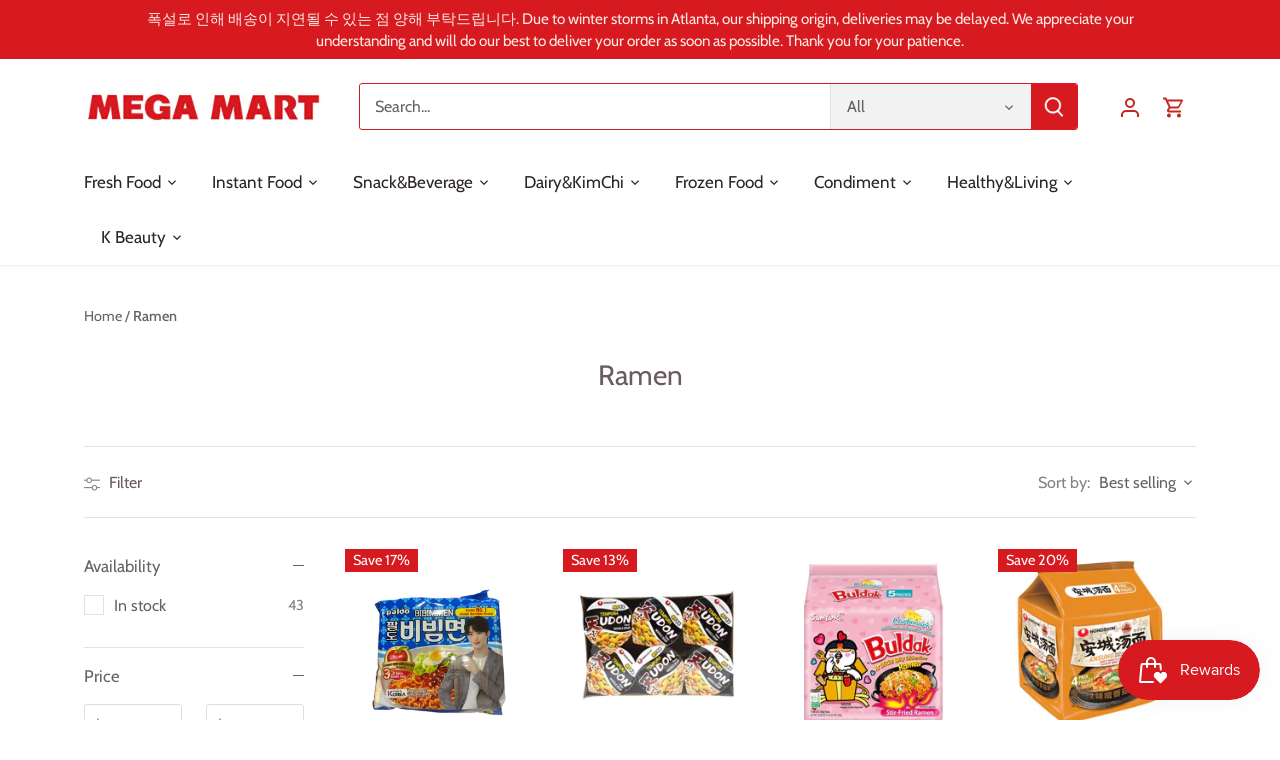

--- FILE ---
content_type: text/html; charset=utf-8
request_url: https://megakfood.com/collections/ramen
body_size: 60241
content:
<!doctype html>
<html class="no-js" lang="en">
<head>
<!-- Google tag (gtag.js) -->
<script async src="https://www.googletagmanager.com/gtag/js?id=G-6JYWEJ7BKJ"></script>
<script>
  window.dataLayer = window.dataLayer || [];
  function gtag(){dataLayer.push(arguments);}
  gtag('js', new Date());

  gtag('config', 'G-6JYWEJ7BKJ');
</script>
  <!-- Canopy 4.3.1 -->

  <meta charset="utf-8" />
<meta name="viewport" content="width=device-width,initial-scale=1.0" />
<meta http-equiv="X-UA-Compatible" content="IE=edge">

<link rel="preconnect" href="https://cdn.shopify.com" crossorigin>
<link rel="preconnect" href="https://fonts.shopify.com" crossorigin>
<link rel="preconnect" href="https://monorail-edge.shopifysvc.com"><link rel="preload" as="font" href="//megakfood.com/cdn/fonts/cabin/cabin_n4.cefc6494a78f87584a6f312fea532919154f66fe.woff2" type="font/woff2" crossorigin><link rel="preload" as="font" href="//megakfood.com/cdn/fonts/cabin/cabin_n4.cefc6494a78f87584a6f312fea532919154f66fe.woff2" type="font/woff2" crossorigin><link rel="preload" as="font" href="//megakfood.com/cdn/fonts/cabin/cabin_n4.cefc6494a78f87584a6f312fea532919154f66fe.woff2" type="font/woff2" crossorigin><link rel="preload" as="font" href="//megakfood.com/cdn/fonts/cabin/cabin_n4.cefc6494a78f87584a6f312fea532919154f66fe.woff2" type="font/woff2" crossorigin><link rel="preload" href="//megakfood.com/cdn/shop/t/30/assets/vendor.min.js?v=137803223016851922661683120255" as="script">
<link rel="preload" href="//megakfood.com/cdn/shop/t/30/assets/theme.js?v=88444161260984788211683120255" as="script"><link rel="canonical" href="https://megakfood.com/collections/ramen" /><link rel="icon" href="//megakfood.com/cdn/shop/files/edceb54caef867f3c219c95e74296ba7.jpg?crop=center&height=48&v=1675823750&width=48" type="image/jpg">

  <meta name="theme-color" content="#d71920">

  <title>
    Ramen &ndash; MEGAMART | MegaKfood
  </title>

  <meta property="og:site_name" content="MEGAMART | MegaKfood">
<meta property="og:url" content="https://megakfood.com/collections/ramen">
<meta property="og:title" content="Ramen">
<meta property="og:type" content="product.group">
<meta property="og:description" content="A Korean Grocery Online Store In America. Shop food you love at great prices with high quality. Kimchi, Korean ramens, snacks, beverages and instant meal."><meta property="og:image" content="http://megakfood.com/cdn/shop/collections/ramen_1200x1200.jpg?v=1642726733">
  <meta property="og:image:secure_url" content="https://megakfood.com/cdn/shop/collections/ramen_1200x1200.jpg?v=1642726733">
  <meta property="og:image:width" content="864">
  <meta property="og:image:height" content="540"><meta name="twitter:card" content="summary_large_image">
<meta name="twitter:title" content="Ramen">
<meta name="twitter:description" content="A Korean Grocery Online Store In America. Shop food you love at great prices with high quality. Kimchi, Korean ramens, snacks, beverages and instant meal.">

<style>
    @font-face {
  font-family: Cabin;
  font-weight: 400;
  font-style: normal;
  font-display: fallback;
  src: url("//megakfood.com/cdn/fonts/cabin/cabin_n4.cefc6494a78f87584a6f312fea532919154f66fe.woff2") format("woff2"),
       url("//megakfood.com/cdn/fonts/cabin/cabin_n4.8c16611b00f59d27f4b27ce4328dfe514ce77517.woff") format("woff");
}

    @font-face {
  font-family: Cabin;
  font-weight: 700;
  font-style: normal;
  font-display: fallback;
  src: url("//megakfood.com/cdn/fonts/cabin/cabin_n7.255204a342bfdbc9ae2017bd4e6a90f8dbb2f561.woff2") format("woff2"),
       url("//megakfood.com/cdn/fonts/cabin/cabin_n7.e2afa22a0d0f4b64da3569c990897429d40ff5c0.woff") format("woff");
}

    @font-face {
  font-family: Cabin;
  font-weight: 500;
  font-style: normal;
  font-display: fallback;
  src: url("//megakfood.com/cdn/fonts/cabin/cabin_n5.0250ac238cfbbff14d3c16fcc89f227ca95d5c6f.woff2") format("woff2"),
       url("//megakfood.com/cdn/fonts/cabin/cabin_n5.46470cf25a90d766aece73a31a42bfd8ef7a470b.woff") format("woff");
}

    @font-face {
  font-family: Cabin;
  font-weight: 400;
  font-style: italic;
  font-display: fallback;
  src: url("//megakfood.com/cdn/fonts/cabin/cabin_i4.d89c1b32b09ecbc46c12781fcf7b2085f17c0be9.woff2") format("woff2"),
       url("//megakfood.com/cdn/fonts/cabin/cabin_i4.0a521b11d0b69adfc41e22a263eec7c02aecfe99.woff") format("woff");
}

    @font-face {
  font-family: Cabin;
  font-weight: 700;
  font-style: italic;
  font-display: fallback;
  src: url("//megakfood.com/cdn/fonts/cabin/cabin_i7.ef2404c08a493e7ccbc92d8c39adf683f40e1fb5.woff2") format("woff2"),
       url("//megakfood.com/cdn/fonts/cabin/cabin_i7.480421791818000fc8a5d4134822321b5d7964f8.woff") format("woff");
}

    @font-face {
  font-family: Cabin;
  font-weight: 400;
  font-style: normal;
  font-display: fallback;
  src: url("//megakfood.com/cdn/fonts/cabin/cabin_n4.cefc6494a78f87584a6f312fea532919154f66fe.woff2") format("woff2"),
       url("//megakfood.com/cdn/fonts/cabin/cabin_n4.8c16611b00f59d27f4b27ce4328dfe514ce77517.woff") format("woff");
}

    @font-face {
  font-family: Cabin;
  font-weight: 400;
  font-style: normal;
  font-display: fallback;
  src: url("//megakfood.com/cdn/fonts/cabin/cabin_n4.cefc6494a78f87584a6f312fea532919154f66fe.woff2") format("woff2"),
       url("//megakfood.com/cdn/fonts/cabin/cabin_n4.8c16611b00f59d27f4b27ce4328dfe514ce77517.woff") format("woff");
}

    @font-face {
  font-family: Cabin;
  font-weight: 400;
  font-style: normal;
  font-display: fallback;
  src: url("//megakfood.com/cdn/fonts/cabin/cabin_n4.cefc6494a78f87584a6f312fea532919154f66fe.woff2") format("woff2"),
       url("//megakfood.com/cdn/fonts/cabin/cabin_n4.8c16611b00f59d27f4b27ce4328dfe514ce77517.woff") format("woff");
}

    @font-face {
  font-family: Cabin;
  font-weight: 600;
  font-style: normal;
  font-display: fallback;
  src: url("//megakfood.com/cdn/fonts/cabin/cabin_n6.c6b1e64927bbec1c65aab7077888fb033480c4f7.woff2") format("woff2"),
       url("//megakfood.com/cdn/fonts/cabin/cabin_n6.6c2e65d54c893ad9f1390da3b810b8e6cf976a4f.woff") format("woff");
}

  </style>

  <link href="//megakfood.com/cdn/shop/t/30/assets/styles.css?v=17670997432096442301764953586" rel="stylesheet" type="text/css" media="all" />

  <script>
    document.documentElement.className = document.documentElement.className.replace('no-js', 'js');
    window.theme = window.theme || {};
    
    theme.money_format_with_code_preference = "${{amount}}";
    
    theme.money_format = "${{amount}}";
    theme.customerIsLoggedIn = false;

    
      theme.shippingCalcMoneyFormat = "${{amount}}";
    

    theme.strings = {
      previous: "Previous",
      next: "Next",
      close: "Close",
      addressError: "Error looking up that address",
      addressNoResults: "No results for that address",
      addressQueryLimit: "You have exceeded the Google API usage limit. Consider upgrading to a \u003ca href=\"https:\/\/developers.google.com\/maps\/premium\/usage-limits\"\u003ePremium Plan\u003c\/a\u003e.",
      authError: "There was a problem authenticating your Google Maps API Key.",
      shippingCalcSubmitButton: "Calculate shipping",
      shippingCalcSubmitButtonDisabled: "Calculating...",
      infiniteScrollCollectionLoading: "Loading more items...",
      infiniteScrollCollectionFinishedMsg : "No more items",
      infiniteScrollBlogLoading: "Loading more articles...",
      infiniteScrollBlogFinishedMsg : "No more articles",
      blogsShowTags: "Show tags",
      priceNonExistent: "Unavailable",
      buttonDefault: "Add to cart",
      buttonNoStock: "Out of stock",
      buttonNoVariant: "Unavailable",
      unitPriceSeparator: " \/ ",
      onlyXLeft: "[[ quantity ]] in stock",
      productAddingToCart: "Adding",
      productAddedToCart: "Added",
      quickbuyAdded: "Added to cart",
      cartSummary: "View cart",
      cartContinue: "Continue shopping",
      colorBoxPrevious: "Previous",
      colorBoxNext: "Next",
      colorBoxClose: "Close",
      imageSlider: "Image slider",
      confirmEmptyCart: "Are you sure you want to empty your cart?",
      inYourCart: "In your cart",
      removeFromCart: "Remove from cart",
      clearAll: "Clear all",
      layout_live_search_see_all: "See all results",
      general_quick_search_pages: "Pages",
      general_quick_search_no_results: "Sorry, we couldn\u0026#39;t find any results",
      products_labels_sold_out: "Sold Out",
      products_labels_sale: "Sale",
      maximumQuantity: "You can only have [quantity] in your cart",
      fullDetails: "Full details",
      cartConfirmRemove: "Are you sure you want to remove this item?"
    };

    theme.routes = {
      root_url: '/',
      account_url: '/account',
      account_login_url: 'https://megakfood.com/customer_authentication/redirect?locale=en&region_country=US',
      account_logout_url: '/account/logout',
      account_recover_url: '/account/recover',
      account_register_url: 'https://shopify.com/49780981909/account?locale=en',
      account_addresses_url: '/account/addresses',
      collections_url: '/collections',
      all_products_collection_url: '/collections/all',
      search_url: '/search',
      cart_url: '/cart',
      cart_add_url: '/cart/add',
      cart_change_url: '/cart/change',
      cart_clear_url: '/cart/clear'
    };

    theme.scripts = {
      masonry: "\/\/megakfood.com\/cdn\/shop\/t\/30\/assets\/masonry.v3.2.2.min.js?v=70136629540791627221683120255",
      jqueryInfiniteScroll: "\/\/megakfood.com\/cdn\/shop\/t\/30\/assets\/jquery.infinitescroll.2.1.0.min.js?v=162864979201917639991683120255",
      underscore: "\/\/cdnjs.cloudflare.com\/ajax\/libs\/underscore.js\/1.6.0\/underscore-min.js",
      shopifyCommon: "\/\/megakfood.com\/cdn\/shopifycloud\/storefront\/assets\/themes_support\/shopify_common-5f594365.js",
      jqueryCart: "\/\/megakfood.com\/cdn\/shop\/t\/30\/assets\/shipping-calculator.v1.0.min.js?v=28654087271810100421683120255"
    };

    theme.settings = {
      cartType: "drawer-standard",
      openCartDrawerOnMob: false,
      quickBuyType: "in-page",
      superscriptDecimals: false,
      currencyCodeEnabled: false
    }
  </script><script>window.performance && window.performance.mark && window.performance.mark('shopify.content_for_header.start');</script><meta name="google-site-verification" content="mV79ojna1Ebut4PJ1qhRoRCiPRNLuBNUFbHEffufhtw">
<meta name="google-site-verification" content="HqiCeiur8TGfmPQ1St3aKqXB_spZMkAR8_19v8jrjTw">
<meta name="google-site-verification" content="SQfbogRrchiSIOmF5M6djZvAhFLb_DXWHDpFJktarAI">
<meta name="google-site-verification" content="COrB833c7LQ3P45zXTgppVvRRJP02F1aLFymZDD0gTA">
<meta id="shopify-digital-wallet" name="shopify-digital-wallet" content="/49780981909/digital_wallets/dialog">
<meta name="shopify-checkout-api-token" content="70990e8b36e76ed2051ba5b4ebc6cf33">
<meta id="in-context-paypal-metadata" data-shop-id="49780981909" data-venmo-supported="true" data-environment="production" data-locale="en_US" data-paypal-v4="true" data-currency="USD">
<link rel="alternate" type="application/atom+xml" title="Feed" href="/collections/ramen.atom" />
<link rel="next" href="/collections/ramen?page=2">
<link rel="alternate" type="application/json+oembed" href="https://megakfood.com/collections/ramen.oembed">
<script async="async" src="/checkouts/internal/preloads.js?locale=en-US"></script>
<link rel="preconnect" href="https://shop.app" crossorigin="anonymous">
<script async="async" src="https://shop.app/checkouts/internal/preloads.js?locale=en-US&shop_id=49780981909" crossorigin="anonymous"></script>
<script id="apple-pay-shop-capabilities" type="application/json">{"shopId":49780981909,"countryCode":"US","currencyCode":"USD","merchantCapabilities":["supports3DS"],"merchantId":"gid:\/\/shopify\/Shop\/49780981909","merchantName":"MEGAMART | MegaKfood","requiredBillingContactFields":["postalAddress","email","phone"],"requiredShippingContactFields":["postalAddress","email","phone"],"shippingType":"shipping","supportedNetworks":["visa","masterCard","amex","discover","elo","jcb"],"total":{"type":"pending","label":"MEGAMART | MegaKfood","amount":"1.00"},"shopifyPaymentsEnabled":true,"supportsSubscriptions":true}</script>
<script id="shopify-features" type="application/json">{"accessToken":"70990e8b36e76ed2051ba5b4ebc6cf33","betas":["rich-media-storefront-analytics"],"domain":"megakfood.com","predictiveSearch":true,"shopId":49780981909,"locale":"en"}</script>
<script>var Shopify = Shopify || {};
Shopify.shop = "megamart-atlanta.myshopify.com";
Shopify.locale = "en";
Shopify.currency = {"active":"USD","rate":"1.0"};
Shopify.country = "US";
Shopify.theme = {"name":"Canopy(23.05.03)_New Layout의 사본","id":137119072476,"schema_name":"Canopy","schema_version":"4.3.1","theme_store_id":732,"role":"main"};
Shopify.theme.handle = "null";
Shopify.theme.style = {"id":null,"handle":null};
Shopify.cdnHost = "megakfood.com/cdn";
Shopify.routes = Shopify.routes || {};
Shopify.routes.root = "/";</script>
<script type="module">!function(o){(o.Shopify=o.Shopify||{}).modules=!0}(window);</script>
<script>!function(o){function n(){var o=[];function n(){o.push(Array.prototype.slice.apply(arguments))}return n.q=o,n}var t=o.Shopify=o.Shopify||{};t.loadFeatures=n(),t.autoloadFeatures=n()}(window);</script>
<script>
  window.ShopifyPay = window.ShopifyPay || {};
  window.ShopifyPay.apiHost = "shop.app\/pay";
  window.ShopifyPay.redirectState = null;
</script>
<script id="shop-js-analytics" type="application/json">{"pageType":"collection"}</script>
<script defer="defer" async type="module" src="//megakfood.com/cdn/shopifycloud/shop-js/modules/v2/client.init-shop-cart-sync_BT-GjEfc.en.esm.js"></script>
<script defer="defer" async type="module" src="//megakfood.com/cdn/shopifycloud/shop-js/modules/v2/chunk.common_D58fp_Oc.esm.js"></script>
<script defer="defer" async type="module" src="//megakfood.com/cdn/shopifycloud/shop-js/modules/v2/chunk.modal_xMitdFEc.esm.js"></script>
<script type="module">
  await import("//megakfood.com/cdn/shopifycloud/shop-js/modules/v2/client.init-shop-cart-sync_BT-GjEfc.en.esm.js");
await import("//megakfood.com/cdn/shopifycloud/shop-js/modules/v2/chunk.common_D58fp_Oc.esm.js");
await import("//megakfood.com/cdn/shopifycloud/shop-js/modules/v2/chunk.modal_xMitdFEc.esm.js");

  window.Shopify.SignInWithShop?.initShopCartSync?.({"fedCMEnabled":true,"windoidEnabled":true});

</script>
<script>
  window.Shopify = window.Shopify || {};
  if (!window.Shopify.featureAssets) window.Shopify.featureAssets = {};
  window.Shopify.featureAssets['shop-js'] = {"shop-cart-sync":["modules/v2/client.shop-cart-sync_DZOKe7Ll.en.esm.js","modules/v2/chunk.common_D58fp_Oc.esm.js","modules/v2/chunk.modal_xMitdFEc.esm.js"],"init-fed-cm":["modules/v2/client.init-fed-cm_B6oLuCjv.en.esm.js","modules/v2/chunk.common_D58fp_Oc.esm.js","modules/v2/chunk.modal_xMitdFEc.esm.js"],"shop-cash-offers":["modules/v2/client.shop-cash-offers_D2sdYoxE.en.esm.js","modules/v2/chunk.common_D58fp_Oc.esm.js","modules/v2/chunk.modal_xMitdFEc.esm.js"],"shop-login-button":["modules/v2/client.shop-login-button_QeVjl5Y3.en.esm.js","modules/v2/chunk.common_D58fp_Oc.esm.js","modules/v2/chunk.modal_xMitdFEc.esm.js"],"pay-button":["modules/v2/client.pay-button_DXTOsIq6.en.esm.js","modules/v2/chunk.common_D58fp_Oc.esm.js","modules/v2/chunk.modal_xMitdFEc.esm.js"],"shop-button":["modules/v2/client.shop-button_DQZHx9pm.en.esm.js","modules/v2/chunk.common_D58fp_Oc.esm.js","modules/v2/chunk.modal_xMitdFEc.esm.js"],"avatar":["modules/v2/client.avatar_BTnouDA3.en.esm.js"],"init-windoid":["modules/v2/client.init-windoid_CR1B-cfM.en.esm.js","modules/v2/chunk.common_D58fp_Oc.esm.js","modules/v2/chunk.modal_xMitdFEc.esm.js"],"init-shop-for-new-customer-accounts":["modules/v2/client.init-shop-for-new-customer-accounts_C_vY_xzh.en.esm.js","modules/v2/client.shop-login-button_QeVjl5Y3.en.esm.js","modules/v2/chunk.common_D58fp_Oc.esm.js","modules/v2/chunk.modal_xMitdFEc.esm.js"],"init-shop-email-lookup-coordinator":["modules/v2/client.init-shop-email-lookup-coordinator_BI7n9ZSv.en.esm.js","modules/v2/chunk.common_D58fp_Oc.esm.js","modules/v2/chunk.modal_xMitdFEc.esm.js"],"init-shop-cart-sync":["modules/v2/client.init-shop-cart-sync_BT-GjEfc.en.esm.js","modules/v2/chunk.common_D58fp_Oc.esm.js","modules/v2/chunk.modal_xMitdFEc.esm.js"],"shop-toast-manager":["modules/v2/client.shop-toast-manager_DiYdP3xc.en.esm.js","modules/v2/chunk.common_D58fp_Oc.esm.js","modules/v2/chunk.modal_xMitdFEc.esm.js"],"init-customer-accounts":["modules/v2/client.init-customer-accounts_D9ZNqS-Q.en.esm.js","modules/v2/client.shop-login-button_QeVjl5Y3.en.esm.js","modules/v2/chunk.common_D58fp_Oc.esm.js","modules/v2/chunk.modal_xMitdFEc.esm.js"],"init-customer-accounts-sign-up":["modules/v2/client.init-customer-accounts-sign-up_iGw4briv.en.esm.js","modules/v2/client.shop-login-button_QeVjl5Y3.en.esm.js","modules/v2/chunk.common_D58fp_Oc.esm.js","modules/v2/chunk.modal_xMitdFEc.esm.js"],"shop-follow-button":["modules/v2/client.shop-follow-button_CqMgW2wH.en.esm.js","modules/v2/chunk.common_D58fp_Oc.esm.js","modules/v2/chunk.modal_xMitdFEc.esm.js"],"checkout-modal":["modules/v2/client.checkout-modal_xHeaAweL.en.esm.js","modules/v2/chunk.common_D58fp_Oc.esm.js","modules/v2/chunk.modal_xMitdFEc.esm.js"],"shop-login":["modules/v2/client.shop-login_D91U-Q7h.en.esm.js","modules/v2/chunk.common_D58fp_Oc.esm.js","modules/v2/chunk.modal_xMitdFEc.esm.js"],"lead-capture":["modules/v2/client.lead-capture_BJmE1dJe.en.esm.js","modules/v2/chunk.common_D58fp_Oc.esm.js","modules/v2/chunk.modal_xMitdFEc.esm.js"],"payment-terms":["modules/v2/client.payment-terms_Ci9AEqFq.en.esm.js","modules/v2/chunk.common_D58fp_Oc.esm.js","modules/v2/chunk.modal_xMitdFEc.esm.js"]};
</script>
<script>(function() {
  var isLoaded = false;
  function asyncLoad() {
    if (isLoaded) return;
    isLoaded = true;
    var urls = ["\/\/cdn.shopify.com\/proxy\/214daed081a2e5492f9d5396b0952ac6ac330625b2a6b3d14263394ebeaec557\/bingshoppingtool-t2app-prod.trafficmanager.net\/uet\/tracking_script?shop=megamart-atlanta.myshopify.com\u0026sp-cache-control=cHVibGljLCBtYXgtYWdlPTkwMA","https:\/\/cdn.nfcube.com\/instafeed-2ba5b09f49e95eb1ecf240cc5c330273.js?shop=megamart-atlanta.myshopify.com","\/\/cdn.shopify.com\/proxy\/ee6c17c2c87a88315bfa01f41530af5926aa3bcd0b2fd0e73c5cb58ff2efaa09\/b2b-solution.bsscommerce.com\/js\/bss-b2b-cp.js?shop=megamart-atlanta.myshopify.com\u0026sp-cache-control=cHVibGljLCBtYXgtYWdlPTkwMA"];
    for (var i = 0; i < urls.length; i++) {
      var s = document.createElement('script');
      s.type = 'text/javascript';
      s.async = true;
      s.src = urls[i];
      var x = document.getElementsByTagName('script')[0];
      x.parentNode.insertBefore(s, x);
    }
  };
  if(window.attachEvent) {
    window.attachEvent('onload', asyncLoad);
  } else {
    window.addEventListener('load', asyncLoad, false);
  }
})();</script>
<script id="__st">var __st={"a":49780981909,"offset":-18000,"reqid":"c02ab420-77c7-42e3-93f9-73e5cdf7ded6-1769362115","pageurl":"megakfood.com\/collections\/ramen","u":"72d699309c00","p":"collection","rtyp":"collection","rid":227534733461};</script>
<script>window.ShopifyPaypalV4VisibilityTracking = true;</script>
<script id="captcha-bootstrap">!function(){'use strict';const t='contact',e='account',n='new_comment',o=[[t,t],['blogs',n],['comments',n],[t,'customer']],c=[[e,'customer_login'],[e,'guest_login'],[e,'recover_customer_password'],[e,'create_customer']],r=t=>t.map((([t,e])=>`form[action*='/${t}']:not([data-nocaptcha='true']) input[name='form_type'][value='${e}']`)).join(','),a=t=>()=>t?[...document.querySelectorAll(t)].map((t=>t.form)):[];function s(){const t=[...o],e=r(t);return a(e)}const i='password',u='form_key',d=['recaptcha-v3-token','g-recaptcha-response','h-captcha-response',i],f=()=>{try{return window.sessionStorage}catch{return}},m='__shopify_v',_=t=>t.elements[u];function p(t,e,n=!1){try{const o=window.sessionStorage,c=JSON.parse(o.getItem(e)),{data:r}=function(t){const{data:e,action:n}=t;return t[m]||n?{data:e,action:n}:{data:t,action:n}}(c);for(const[e,n]of Object.entries(r))t.elements[e]&&(t.elements[e].value=n);n&&o.removeItem(e)}catch(o){console.error('form repopulation failed',{error:o})}}const l='form_type',E='cptcha';function T(t){t.dataset[E]=!0}const w=window,h=w.document,L='Shopify',v='ce_forms',y='captcha';let A=!1;((t,e)=>{const n=(g='f06e6c50-85a8-45c8-87d0-21a2b65856fe',I='https://cdn.shopify.com/shopifycloud/storefront-forms-hcaptcha/ce_storefront_forms_captcha_hcaptcha.v1.5.2.iife.js',D={infoText:'Protected by hCaptcha',privacyText:'Privacy',termsText:'Terms'},(t,e,n)=>{const o=w[L][v],c=o.bindForm;if(c)return c(t,g,e,D).then(n);var r;o.q.push([[t,g,e,D],n]),r=I,A||(h.body.append(Object.assign(h.createElement('script'),{id:'captcha-provider',async:!0,src:r})),A=!0)});var g,I,D;w[L]=w[L]||{},w[L][v]=w[L][v]||{},w[L][v].q=[],w[L][y]=w[L][y]||{},w[L][y].protect=function(t,e){n(t,void 0,e),T(t)},Object.freeze(w[L][y]),function(t,e,n,w,h,L){const[v,y,A,g]=function(t,e,n){const i=e?o:[],u=t?c:[],d=[...i,...u],f=r(d),m=r(i),_=r(d.filter((([t,e])=>n.includes(e))));return[a(f),a(m),a(_),s()]}(w,h,L),I=t=>{const e=t.target;return e instanceof HTMLFormElement?e:e&&e.form},D=t=>v().includes(t);t.addEventListener('submit',(t=>{const e=I(t);if(!e)return;const n=D(e)&&!e.dataset.hcaptchaBound&&!e.dataset.recaptchaBound,o=_(e),c=g().includes(e)&&(!o||!o.value);(n||c)&&t.preventDefault(),c&&!n&&(function(t){try{if(!f())return;!function(t){const e=f();if(!e)return;const n=_(t);if(!n)return;const o=n.value;o&&e.removeItem(o)}(t);const e=Array.from(Array(32),(()=>Math.random().toString(36)[2])).join('');!function(t,e){_(t)||t.append(Object.assign(document.createElement('input'),{type:'hidden',name:u})),t.elements[u].value=e}(t,e),function(t,e){const n=f();if(!n)return;const o=[...t.querySelectorAll(`input[type='${i}']`)].map((({name:t})=>t)),c=[...d,...o],r={};for(const[a,s]of new FormData(t).entries())c.includes(a)||(r[a]=s);n.setItem(e,JSON.stringify({[m]:1,action:t.action,data:r}))}(t,e)}catch(e){console.error('failed to persist form',e)}}(e),e.submit())}));const S=(t,e)=>{t&&!t.dataset[E]&&(n(t,e.some((e=>e===t))),T(t))};for(const o of['focusin','change'])t.addEventListener(o,(t=>{const e=I(t);D(e)&&S(e,y())}));const B=e.get('form_key'),M=e.get(l),P=B&&M;t.addEventListener('DOMContentLoaded',(()=>{const t=y();if(P)for(const e of t)e.elements[l].value===M&&p(e,B);[...new Set([...A(),...v().filter((t=>'true'===t.dataset.shopifyCaptcha))])].forEach((e=>S(e,t)))}))}(h,new URLSearchParams(w.location.search),n,t,e,['guest_login'])})(!0,!0)}();</script>
<script integrity="sha256-4kQ18oKyAcykRKYeNunJcIwy7WH5gtpwJnB7kiuLZ1E=" data-source-attribution="shopify.loadfeatures" defer="defer" src="//megakfood.com/cdn/shopifycloud/storefront/assets/storefront/load_feature-a0a9edcb.js" crossorigin="anonymous"></script>
<script crossorigin="anonymous" defer="defer" src="//megakfood.com/cdn/shopifycloud/storefront/assets/shopify_pay/storefront-65b4c6d7.js?v=20250812"></script>
<script data-source-attribution="shopify.dynamic_checkout.dynamic.init">var Shopify=Shopify||{};Shopify.PaymentButton=Shopify.PaymentButton||{isStorefrontPortableWallets:!0,init:function(){window.Shopify.PaymentButton.init=function(){};var t=document.createElement("script");t.src="https://megakfood.com/cdn/shopifycloud/portable-wallets/latest/portable-wallets.en.js",t.type="module",document.head.appendChild(t)}};
</script>
<script data-source-attribution="shopify.dynamic_checkout.buyer_consent">
  function portableWalletsHideBuyerConsent(e){var t=document.getElementById("shopify-buyer-consent"),n=document.getElementById("shopify-subscription-policy-button");t&&n&&(t.classList.add("hidden"),t.setAttribute("aria-hidden","true"),n.removeEventListener("click",e))}function portableWalletsShowBuyerConsent(e){var t=document.getElementById("shopify-buyer-consent"),n=document.getElementById("shopify-subscription-policy-button");t&&n&&(t.classList.remove("hidden"),t.removeAttribute("aria-hidden"),n.addEventListener("click",e))}window.Shopify?.PaymentButton&&(window.Shopify.PaymentButton.hideBuyerConsent=portableWalletsHideBuyerConsent,window.Shopify.PaymentButton.showBuyerConsent=portableWalletsShowBuyerConsent);
</script>
<script data-source-attribution="shopify.dynamic_checkout.cart.bootstrap">document.addEventListener("DOMContentLoaded",(function(){function t(){return document.querySelector("shopify-accelerated-checkout-cart, shopify-accelerated-checkout")}if(t())Shopify.PaymentButton.init();else{new MutationObserver((function(e,n){t()&&(Shopify.PaymentButton.init(),n.disconnect())})).observe(document.body,{childList:!0,subtree:!0})}}));
</script>
<link id="shopify-accelerated-checkout-styles" rel="stylesheet" media="screen" href="https://megakfood.com/cdn/shopifycloud/portable-wallets/latest/accelerated-checkout-backwards-compat.css" crossorigin="anonymous">
<style id="shopify-accelerated-checkout-cart">
        #shopify-buyer-consent {
  margin-top: 1em;
  display: inline-block;
  width: 100%;
}

#shopify-buyer-consent.hidden {
  display: none;
}

#shopify-subscription-policy-button {
  background: none;
  border: none;
  padding: 0;
  text-decoration: underline;
  font-size: inherit;
  cursor: pointer;
}

#shopify-subscription-policy-button::before {
  box-shadow: none;
}

      </style>

<script>window.performance && window.performance.mark && window.performance.mark('shopify.content_for_header.end');</script>
<!-- BEGIN app block: shopify://apps/judge-me-reviews/blocks/judgeme_core/61ccd3b1-a9f2-4160-9fe9-4fec8413e5d8 --><!-- Start of Judge.me Core -->






<link rel="dns-prefetch" href="https://cdnwidget.judge.me">
<link rel="dns-prefetch" href="https://cdn.judge.me">
<link rel="dns-prefetch" href="https://cdn1.judge.me">
<link rel="dns-prefetch" href="https://api.judge.me">

<script data-cfasync='false' class='jdgm-settings-script'>window.jdgmSettings={"pagination":5,"disable_web_reviews":false,"badge_no_review_text":"No reviews","badge_n_reviews_text":"{{ n }} review/reviews","badge_star_color":"#d91900","hide_badge_preview_if_no_reviews":true,"badge_hide_text":false,"enforce_center_preview_badge":false,"widget_title":"Customer Reviews","widget_open_form_text":"Write a review","widget_close_form_text":"Cancel review","widget_refresh_page_text":"Refresh page","widget_summary_text":"Based on {{ number_of_reviews }} review/reviews","widget_no_review_text":"Be the first to write a review","widget_name_field_text":"Display name","widget_verified_name_field_text":"Verified Name (public)","widget_name_placeholder_text":"Display name","widget_required_field_error_text":"This field is required.","widget_email_field_text":"Email address","widget_verified_email_field_text":"Verified Email (private, can not be edited)","widget_email_placeholder_text":"Your email address","widget_email_field_error_text":"Please enter a valid email address.","widget_rating_field_text":"Rating","widget_review_title_field_text":"Review Title","widget_review_title_placeholder_text":"Give your review a title","widget_review_body_field_text":"Review content","widget_review_body_placeholder_text":"Start writing here...","widget_pictures_field_text":"Picture/Video (optional)","widget_submit_review_text":"Submit Review","widget_submit_verified_review_text":"Submit Verified Review","widget_submit_success_msg_with_auto_publish":"Thank you! Please refresh the page in a few moments to see your review. You can remove or edit your review by logging into \u003ca href='https://judge.me/login' target='_blank' rel='nofollow noopener'\u003eJudge.me\u003c/a\u003e","widget_submit_success_msg_no_auto_publish":"Thank you! Your review will be published as soon as it is approved by the shop admin. You can remove or edit your review by logging into \u003ca href='https://judge.me/login' target='_blank' rel='nofollow noopener'\u003eJudge.me\u003c/a\u003e","widget_show_default_reviews_out_of_total_text":"Showing {{ n_reviews_shown }} out of {{ n_reviews }} reviews.","widget_show_all_link_text":"Show all","widget_show_less_link_text":"Show less","widget_author_said_text":"{{ reviewer_name }} said:","widget_days_text":"{{ n }} days ago","widget_weeks_text":"{{ n }} week/weeks ago","widget_months_text":"{{ n }} month/months ago","widget_years_text":"{{ n }} year/years ago","widget_yesterday_text":"Yesterday","widget_today_text":"Today","widget_replied_text":"\u003e\u003e {{ shop_name }} replied:","widget_read_more_text":"Read more","widget_reviewer_name_as_initial":"","widget_rating_filter_color":"#fbcd0a","widget_rating_filter_see_all_text":"See all reviews","widget_sorting_most_recent_text":"Most Recent","widget_sorting_highest_rating_text":"Highest Rating","widget_sorting_lowest_rating_text":"Lowest Rating","widget_sorting_with_pictures_text":"Only Pictures","widget_sorting_most_helpful_text":"Most Helpful","widget_open_question_form_text":"Ask a question","widget_reviews_subtab_text":"Reviews","widget_questions_subtab_text":"Questions","widget_question_label_text":"Question","widget_answer_label_text":"Answer","widget_question_placeholder_text":"Write your question here","widget_submit_question_text":"Submit Question","widget_question_submit_success_text":"Thank you for your question! We will notify you once it gets answered.","widget_star_color":"#d91900","verified_badge_text":"Verified","verified_badge_bg_color":"","verified_badge_text_color":"","verified_badge_placement":"left-of-reviewer-name","widget_review_max_height":"","widget_hide_border":false,"widget_social_share":false,"widget_thumb":false,"widget_review_location_show":false,"widget_location_format":"","all_reviews_include_out_of_store_products":true,"all_reviews_out_of_store_text":"(out of store)","all_reviews_pagination":100,"all_reviews_product_name_prefix_text":"about","enable_review_pictures":true,"enable_question_anwser":false,"widget_theme":"default","review_date_format":"mm/dd/yyyy","default_sort_method":"most-recent","widget_product_reviews_subtab_text":"Product Reviews","widget_shop_reviews_subtab_text":"Shop Reviews","widget_other_products_reviews_text":"Reviews for other products","widget_store_reviews_subtab_text":"Store reviews","widget_no_store_reviews_text":"This store hasn't received any reviews yet","widget_web_restriction_product_reviews_text":"This product hasn't received any reviews yet","widget_no_items_text":"No items found","widget_show_more_text":"Show more","widget_write_a_store_review_text":"Write a Store Review","widget_other_languages_heading":"Reviews in Other Languages","widget_translate_review_text":"Translate review to {{ language }}","widget_translating_review_text":"Translating...","widget_show_original_translation_text":"Show original ({{ language }})","widget_translate_review_failed_text":"Review couldn't be translated.","widget_translate_review_retry_text":"Retry","widget_translate_review_try_again_later_text":"Try again later","show_product_url_for_grouped_product":false,"widget_sorting_pictures_first_text":"Pictures First","show_pictures_on_all_rev_page_mobile":false,"show_pictures_on_all_rev_page_desktop":false,"floating_tab_hide_mobile_install_preference":false,"floating_tab_button_name":"★ Reviews","floating_tab_title":"Let customers speak for us","floating_tab_button_color":"","floating_tab_button_background_color":"","floating_tab_url":"","floating_tab_url_enabled":false,"floating_tab_tab_style":"text","all_reviews_text_badge_text":"Customers rate us {{ shop.metafields.judgeme.all_reviews_rating | round: 1 }}/5 based on {{ shop.metafields.judgeme.all_reviews_count }} reviews.","all_reviews_text_badge_text_branded_style":"{{ shop.metafields.judgeme.all_reviews_rating | round: 1 }} out of 5 stars based on {{ shop.metafields.judgeme.all_reviews_count }} reviews","is_all_reviews_text_badge_a_link":false,"show_stars_for_all_reviews_text_badge":false,"all_reviews_text_badge_url":"","all_reviews_text_style":"text","all_reviews_text_color_style":"judgeme_brand_color","all_reviews_text_color":"#108474","all_reviews_text_show_jm_brand":true,"featured_carousel_show_header":true,"featured_carousel_title":"Let customers speak for us","testimonials_carousel_title":"Customers are saying","videos_carousel_title":"Real customer stories","cards_carousel_title":"Customers are saying","featured_carousel_count_text":"from {{ n }} reviews","featured_carousel_add_link_to_all_reviews_page":false,"featured_carousel_url":"","featured_carousel_show_images":true,"featured_carousel_autoslide_interval":5,"featured_carousel_arrows_on_the_sides":false,"featured_carousel_height":250,"featured_carousel_width":80,"featured_carousel_image_size":0,"featured_carousel_image_height":250,"featured_carousel_arrow_color":"#eeeeee","verified_count_badge_style":"vintage","verified_count_badge_orientation":"horizontal","verified_count_badge_color_style":"judgeme_brand_color","verified_count_badge_color":"#108474","is_verified_count_badge_a_link":false,"verified_count_badge_url":"","verified_count_badge_show_jm_brand":true,"widget_rating_preset_default":5,"widget_first_sub_tab":"product-reviews","widget_show_histogram":true,"widget_histogram_use_custom_color":false,"widget_pagination_use_custom_color":false,"widget_star_use_custom_color":true,"widget_verified_badge_use_custom_color":false,"widget_write_review_use_custom_color":false,"picture_reminder_submit_button":"Upload Pictures","enable_review_videos":true,"mute_video_by_default":false,"widget_sorting_videos_first_text":"Videos First","widget_review_pending_text":"Pending","featured_carousel_items_for_large_screen":3,"social_share_options_order":"Facebook,Twitter","remove_microdata_snippet":true,"disable_json_ld":false,"enable_json_ld_products":false,"preview_badge_show_question_text":false,"preview_badge_no_question_text":"No questions","preview_badge_n_question_text":"{{ number_of_questions }} question/questions","qa_badge_show_icon":false,"qa_badge_position":"same-row","remove_judgeme_branding":false,"widget_add_search_bar":false,"widget_search_bar_placeholder":"Search","widget_sorting_verified_only_text":"Verified only","featured_carousel_theme":"default","featured_carousel_show_rating":true,"featured_carousel_show_title":true,"featured_carousel_show_body":true,"featured_carousel_show_date":false,"featured_carousel_show_reviewer":true,"featured_carousel_show_product":false,"featured_carousel_header_background_color":"#108474","featured_carousel_header_text_color":"#ffffff","featured_carousel_name_product_separator":"reviewed","featured_carousel_full_star_background":"#108474","featured_carousel_empty_star_background":"#dadada","featured_carousel_vertical_theme_background":"#f9fafb","featured_carousel_verified_badge_enable":false,"featured_carousel_verified_badge_color":"#108474","featured_carousel_border_style":"round","featured_carousel_review_line_length_limit":3,"featured_carousel_more_reviews_button_text":"Read more reviews","featured_carousel_view_product_button_text":"View product","all_reviews_page_load_reviews_on":"scroll","all_reviews_page_load_more_text":"Load More Reviews","disable_fb_tab_reviews":false,"enable_ajax_cdn_cache":false,"widget_public_name_text":"displayed publicly like","default_reviewer_name":"John Smith","default_reviewer_name_has_non_latin":true,"widget_reviewer_anonymous":"Anonymous","medals_widget_title":"Judge.me Review Medals","medals_widget_background_color":"#f9fafb","medals_widget_position":"footer_all_pages","medals_widget_border_color":"#f9fafb","medals_widget_verified_text_position":"left","medals_widget_use_monochromatic_version":false,"medals_widget_elements_color":"#108474","show_reviewer_avatar":true,"widget_invalid_yt_video_url_error_text":"Not a YouTube video URL","widget_max_length_field_error_text":"Please enter no more than {0} characters.","widget_show_country_flag":false,"widget_show_collected_via_shop_app":true,"widget_verified_by_shop_badge_style":"light","widget_verified_by_shop_text":"Verified by Shop","widget_show_photo_gallery":false,"widget_load_with_code_splitting":true,"widget_ugc_install_preference":false,"widget_ugc_title":"Made by us, Shared by you","widget_ugc_subtitle":"Tag us to see your picture featured in our page","widget_ugc_arrows_color":"#ffffff","widget_ugc_primary_button_text":"Buy Now","widget_ugc_primary_button_background_color":"#108474","widget_ugc_primary_button_text_color":"#ffffff","widget_ugc_primary_button_border_width":"0","widget_ugc_primary_button_border_style":"none","widget_ugc_primary_button_border_color":"#108474","widget_ugc_primary_button_border_radius":"25","widget_ugc_secondary_button_text":"Load More","widget_ugc_secondary_button_background_color":"#ffffff","widget_ugc_secondary_button_text_color":"#108474","widget_ugc_secondary_button_border_width":"2","widget_ugc_secondary_button_border_style":"solid","widget_ugc_secondary_button_border_color":"#108474","widget_ugc_secondary_button_border_radius":"25","widget_ugc_reviews_button_text":"View Reviews","widget_ugc_reviews_button_background_color":"#ffffff","widget_ugc_reviews_button_text_color":"#108474","widget_ugc_reviews_button_border_width":"2","widget_ugc_reviews_button_border_style":"solid","widget_ugc_reviews_button_border_color":"#108474","widget_ugc_reviews_button_border_radius":"25","widget_ugc_reviews_button_link_to":"judgeme-reviews-page","widget_ugc_show_post_date":true,"widget_ugc_max_width":"800","widget_rating_metafield_value_type":true,"widget_primary_color":"#108474","widget_enable_secondary_color":false,"widget_secondary_color":"#edf5f5","widget_summary_average_rating_text":"{{ average_rating }} out of 5","widget_media_grid_title":"Customer photos \u0026 videos","widget_media_grid_see_more_text":"See more","widget_round_style":false,"widget_show_product_medals":true,"widget_verified_by_judgeme_text":"Verified by Judge.me","widget_show_store_medals":true,"widget_verified_by_judgeme_text_in_store_medals":"Verified by Judge.me","widget_media_field_exceed_quantity_message":"Sorry, we can only accept {{ max_media }} for one review.","widget_media_field_exceed_limit_message":"{{ file_name }} is too large, please select a {{ media_type }} less than {{ size_limit }}MB.","widget_review_submitted_text":"Review Submitted!","widget_question_submitted_text":"Question Submitted!","widget_close_form_text_question":"Cancel","widget_write_your_answer_here_text":"Write your answer here","widget_enabled_branded_link":true,"widget_show_collected_by_judgeme":false,"widget_reviewer_name_color":"","widget_write_review_text_color":"","widget_write_review_bg_color":"","widget_collected_by_judgeme_text":"collected by Judge.me","widget_pagination_type":"standard","widget_load_more_text":"Load More","widget_load_more_color":"#108474","widget_full_review_text":"Full Review","widget_read_more_reviews_text":"Read More Reviews","widget_read_questions_text":"Read Questions","widget_questions_and_answers_text":"Questions \u0026 Answers","widget_verified_by_text":"Verified by","widget_verified_text":"Verified","widget_number_of_reviews_text":"{{ number_of_reviews }} reviews","widget_back_button_text":"Back","widget_next_button_text":"Next","widget_custom_forms_filter_button":"Filters","custom_forms_style":"vertical","widget_show_review_information":false,"how_reviews_are_collected":"How reviews are collected?","widget_show_review_keywords":false,"widget_gdpr_statement":"How we use your data: We'll only contact you about the review you left, and only if necessary. By submitting your review, you agree to Judge.me's \u003ca href='https://judge.me/terms' target='_blank' rel='nofollow noopener'\u003eterms\u003c/a\u003e, \u003ca href='https://judge.me/privacy' target='_blank' rel='nofollow noopener'\u003eprivacy\u003c/a\u003e and \u003ca href='https://judge.me/content-policy' target='_blank' rel='nofollow noopener'\u003econtent\u003c/a\u003e policies.","widget_multilingual_sorting_enabled":false,"widget_translate_review_content_enabled":false,"widget_translate_review_content_method":"manual","popup_widget_review_selection":"automatically_with_pictures","popup_widget_round_border_style":true,"popup_widget_show_title":true,"popup_widget_show_body":true,"popup_widget_show_reviewer":false,"popup_widget_show_product":true,"popup_widget_show_pictures":true,"popup_widget_use_review_picture":true,"popup_widget_show_on_home_page":true,"popup_widget_show_on_product_page":true,"popup_widget_show_on_collection_page":true,"popup_widget_show_on_cart_page":true,"popup_widget_position":"bottom_left","popup_widget_first_review_delay":5,"popup_widget_duration":5,"popup_widget_interval":5,"popup_widget_review_count":5,"popup_widget_hide_on_mobile":true,"review_snippet_widget_round_border_style":true,"review_snippet_widget_card_color":"#FFFFFF","review_snippet_widget_slider_arrows_background_color":"#FFFFFF","review_snippet_widget_slider_arrows_color":"#000000","review_snippet_widget_star_color":"#108474","show_product_variant":false,"all_reviews_product_variant_label_text":"Variant: ","widget_show_verified_branding":false,"widget_ai_summary_title":"Customers say","widget_ai_summary_disclaimer":"AI-powered review summary based on recent customer reviews","widget_show_ai_summary":false,"widget_show_ai_summary_bg":false,"widget_show_review_title_input":true,"redirect_reviewers_invited_via_email":"review_widget","request_store_review_after_product_review":false,"request_review_other_products_in_order":false,"review_form_color_scheme":"default","review_form_corner_style":"square","review_form_star_color":{},"review_form_text_color":"#333333","review_form_background_color":"#ffffff","review_form_field_background_color":"#fafafa","review_form_button_color":{},"review_form_button_text_color":"#ffffff","review_form_modal_overlay_color":"#000000","review_content_screen_title_text":"How would you rate this product?","review_content_introduction_text":"We would love it if you would share a bit about your experience.","store_review_form_title_text":"How would you rate this store?","store_review_form_introduction_text":"We would love it if you would share a bit about your experience.","show_review_guidance_text":true,"one_star_review_guidance_text":"Poor","five_star_review_guidance_text":"Great","customer_information_screen_title_text":"About you","customer_information_introduction_text":"Please tell us more about you.","custom_questions_screen_title_text":"Your experience in more detail","custom_questions_introduction_text":"Here are a few questions to help us understand more about your experience.","review_submitted_screen_title_text":"Thanks for your review!","review_submitted_screen_thank_you_text":"We are processing it and it will appear on the store soon.","review_submitted_screen_email_verification_text":"Please confirm your email by clicking the link we just sent you. This helps us keep reviews authentic.","review_submitted_request_store_review_text":"Would you like to share your experience of shopping with us?","review_submitted_review_other_products_text":"Would you like to review these products?","store_review_screen_title_text":"Would you like to share your experience of shopping with us?","store_review_introduction_text":"We value your feedback and use it to improve. Please share any thoughts or suggestions you have.","reviewer_media_screen_title_picture_text":"Share a picture","reviewer_media_introduction_picture_text":"Upload a photo to support your review.","reviewer_media_screen_title_video_text":"Share a video","reviewer_media_introduction_video_text":"Upload a video to support your review.","reviewer_media_screen_title_picture_or_video_text":"Share a picture or video","reviewer_media_introduction_picture_or_video_text":"Upload a photo or video to support your review.","reviewer_media_youtube_url_text":"Paste your Youtube URL here","advanced_settings_next_step_button_text":"Next","advanced_settings_close_review_button_text":"Close","modal_write_review_flow":false,"write_review_flow_required_text":"Required","write_review_flow_privacy_message_text":"We respect your privacy.","write_review_flow_anonymous_text":"Post review as anonymous","write_review_flow_visibility_text":"This won't be visible to other customers.","write_review_flow_multiple_selection_help_text":"Select as many as you like","write_review_flow_single_selection_help_text":"Select one option","write_review_flow_required_field_error_text":"This field is required","write_review_flow_invalid_email_error_text":"Please enter a valid email address","write_review_flow_max_length_error_text":"Max. {{ max_length }} characters.","write_review_flow_media_upload_text":"\u003cb\u003eClick to upload\u003c/b\u003e or drag and drop","write_review_flow_gdpr_statement":"We'll only contact you about your review if necessary. By submitting your review, you agree to our \u003ca href='https://judge.me/terms' target='_blank' rel='nofollow noopener'\u003eterms and conditions\u003c/a\u003e and \u003ca href='https://judge.me/privacy' target='_blank' rel='nofollow noopener'\u003eprivacy policy\u003c/a\u003e.","rating_only_reviews_enabled":false,"show_negative_reviews_help_screen":false,"new_review_flow_help_screen_rating_threshold":3,"negative_review_resolution_screen_title_text":"Tell us more","negative_review_resolution_text":"Your experience matters to us. If there were issues with your purchase, we're here to help. Feel free to reach out to us, we'd love the opportunity to make things right.","negative_review_resolution_button_text":"Contact us","negative_review_resolution_proceed_with_review_text":"Leave a review","negative_review_resolution_subject":"Issue with purchase from {{ shop_name }}.{{ order_name }}","preview_badge_collection_page_install_status":false,"widget_review_custom_css":"","preview_badge_custom_css":"","preview_badge_stars_count":"5-stars","featured_carousel_custom_css":"","floating_tab_custom_css":"","all_reviews_widget_custom_css":"","medals_widget_custom_css":"","verified_badge_custom_css":"","all_reviews_text_custom_css":"","transparency_badges_collected_via_store_invite":false,"transparency_badges_from_another_provider":false,"transparency_badges_collected_from_store_visitor":false,"transparency_badges_collected_by_verified_review_provider":false,"transparency_badges_earned_reward":false,"transparency_badges_collected_via_store_invite_text":"Review collected via store invitation","transparency_badges_from_another_provider_text":"Review collected from another provider","transparency_badges_collected_from_store_visitor_text":"Review collected from a store visitor","transparency_badges_written_in_google_text":"Review written in Google","transparency_badges_written_in_etsy_text":"Review written in Etsy","transparency_badges_written_in_shop_app_text":"Review written in Shop App","transparency_badges_earned_reward_text":"Review earned a reward for future purchase","product_review_widget_per_page":10,"widget_store_review_label_text":"Review about the store","checkout_comment_extension_title_on_product_page":"Customer Comments","checkout_comment_extension_num_latest_comment_show":5,"checkout_comment_extension_format":"name_and_timestamp","checkout_comment_customer_name":"last_initial","checkout_comment_comment_notification":true,"preview_badge_collection_page_install_preference":true,"preview_badge_home_page_install_preference":false,"preview_badge_product_page_install_preference":true,"review_widget_install_preference":"","review_carousel_install_preference":false,"floating_reviews_tab_install_preference":"none","verified_reviews_count_badge_install_preference":false,"all_reviews_text_install_preference":false,"review_widget_best_location":true,"judgeme_medals_install_preference":false,"review_widget_revamp_enabled":false,"review_widget_qna_enabled":false,"review_widget_header_theme":"minimal","review_widget_widget_title_enabled":true,"review_widget_header_text_size":"medium","review_widget_header_text_weight":"regular","review_widget_average_rating_style":"compact","review_widget_bar_chart_enabled":true,"review_widget_bar_chart_type":"numbers","review_widget_bar_chart_style":"standard","review_widget_expanded_media_gallery_enabled":false,"review_widget_reviews_section_theme":"standard","review_widget_image_style":"thumbnails","review_widget_review_image_ratio":"square","review_widget_stars_size":"medium","review_widget_verified_badge":"standard_text","review_widget_review_title_text_size":"medium","review_widget_review_text_size":"medium","review_widget_review_text_length":"medium","review_widget_number_of_columns_desktop":3,"review_widget_carousel_transition_speed":5,"review_widget_custom_questions_answers_display":"always","review_widget_button_text_color":"#FFFFFF","review_widget_text_color":"#000000","review_widget_lighter_text_color":"#7B7B7B","review_widget_corner_styling":"soft","review_widget_review_word_singular":"review","review_widget_review_word_plural":"reviews","review_widget_voting_label":"Helpful?","review_widget_shop_reply_label":"Reply from {{ shop_name }}:","review_widget_filters_title":"Filters","qna_widget_question_word_singular":"Question","qna_widget_question_word_plural":"Questions","qna_widget_answer_reply_label":"Answer from {{ answerer_name }}:","qna_content_screen_title_text":"Ask a question about this product","qna_widget_question_required_field_error_text":"Please enter your question.","qna_widget_flow_gdpr_statement":"We'll only contact you about your question if necessary. By submitting your question, you agree to our \u003ca href='https://judge.me/terms' target='_blank' rel='nofollow noopener'\u003eterms and conditions\u003c/a\u003e and \u003ca href='https://judge.me/privacy' target='_blank' rel='nofollow noopener'\u003eprivacy policy\u003c/a\u003e.","qna_widget_question_submitted_text":"Thanks for your question!","qna_widget_close_form_text_question":"Close","qna_widget_question_submit_success_text":"We’ll notify you by email when your question is answered.","all_reviews_widget_v2025_enabled":false,"all_reviews_widget_v2025_header_theme":"default","all_reviews_widget_v2025_widget_title_enabled":true,"all_reviews_widget_v2025_header_text_size":"medium","all_reviews_widget_v2025_header_text_weight":"regular","all_reviews_widget_v2025_average_rating_style":"compact","all_reviews_widget_v2025_bar_chart_enabled":true,"all_reviews_widget_v2025_bar_chart_type":"numbers","all_reviews_widget_v2025_bar_chart_style":"standard","all_reviews_widget_v2025_expanded_media_gallery_enabled":false,"all_reviews_widget_v2025_show_store_medals":true,"all_reviews_widget_v2025_show_photo_gallery":true,"all_reviews_widget_v2025_show_review_keywords":false,"all_reviews_widget_v2025_show_ai_summary":false,"all_reviews_widget_v2025_show_ai_summary_bg":false,"all_reviews_widget_v2025_add_search_bar":false,"all_reviews_widget_v2025_default_sort_method":"most-recent","all_reviews_widget_v2025_reviews_per_page":10,"all_reviews_widget_v2025_reviews_section_theme":"default","all_reviews_widget_v2025_image_style":"thumbnails","all_reviews_widget_v2025_review_image_ratio":"square","all_reviews_widget_v2025_stars_size":"medium","all_reviews_widget_v2025_verified_badge":"bold_badge","all_reviews_widget_v2025_review_title_text_size":"medium","all_reviews_widget_v2025_review_text_size":"medium","all_reviews_widget_v2025_review_text_length":"medium","all_reviews_widget_v2025_number_of_columns_desktop":3,"all_reviews_widget_v2025_carousel_transition_speed":5,"all_reviews_widget_v2025_custom_questions_answers_display":"always","all_reviews_widget_v2025_show_product_variant":false,"all_reviews_widget_v2025_show_reviewer_avatar":true,"all_reviews_widget_v2025_reviewer_name_as_initial":"","all_reviews_widget_v2025_review_location_show":false,"all_reviews_widget_v2025_location_format":"","all_reviews_widget_v2025_show_country_flag":false,"all_reviews_widget_v2025_verified_by_shop_badge_style":"light","all_reviews_widget_v2025_social_share":false,"all_reviews_widget_v2025_social_share_options_order":"Facebook,Twitter,LinkedIn,Pinterest","all_reviews_widget_v2025_pagination_type":"standard","all_reviews_widget_v2025_button_text_color":"#FFFFFF","all_reviews_widget_v2025_text_color":"#000000","all_reviews_widget_v2025_lighter_text_color":"#7B7B7B","all_reviews_widget_v2025_corner_styling":"soft","all_reviews_widget_v2025_title":"Customer reviews","all_reviews_widget_v2025_ai_summary_title":"Customers say about this store","all_reviews_widget_v2025_no_review_text":"Be the first to write a review","platform":"shopify","branding_url":"https://app.judge.me/reviews/stores/megakfood.com","branding_text":"Powered by Judge.me","locale":"en","reply_name":"MEGAMART | MegaKfood","widget_version":"2.1","footer":true,"autopublish":true,"review_dates":true,"enable_custom_form":false,"shop_use_review_site":true,"shop_locale":"en","enable_multi_locales_translations":false,"show_review_title_input":true,"review_verification_email_status":"always","can_be_branded":true,"reply_name_text":"MEGAMART | MegaKfood"};</script> <style class='jdgm-settings-style'>.jdgm-xx{left:0}:not(.jdgm-prev-badge__stars)>.jdgm-star{color:#d91900}.jdgm-histogram .jdgm-star.jdgm-star{color:#d91900}.jdgm-preview-badge .jdgm-star.jdgm-star{color:#d91900}.jdgm-histogram .jdgm-histogram__bar-content{background:#fbcd0a}.jdgm-histogram .jdgm-histogram__bar:after{background:#fbcd0a}.jdgm-prev-badge[data-average-rating='0.00']{display:none !important}.jdgm-author-all-initials{display:none !important}.jdgm-author-last-initial{display:none !important}.jdgm-rev-widg__title{visibility:hidden}.jdgm-rev-widg__summary-text{visibility:hidden}.jdgm-prev-badge__text{visibility:hidden}.jdgm-rev__replier:before{content:'MEGAMART | MegaKfood'}.jdgm-rev__prod-link-prefix:before{content:'about'}.jdgm-rev__variant-label:before{content:'Variant: '}.jdgm-rev__out-of-store-text:before{content:'(out of store)'}@media only screen and (min-width: 768px){.jdgm-rev__pics .jdgm-rev_all-rev-page-picture-separator,.jdgm-rev__pics .jdgm-rev__product-picture{display:none}}@media only screen and (max-width: 768px){.jdgm-rev__pics .jdgm-rev_all-rev-page-picture-separator,.jdgm-rev__pics .jdgm-rev__product-picture{display:none}}.jdgm-preview-badge[data-template="index"]{display:none !important}.jdgm-verified-count-badget[data-from-snippet="true"]{display:none !important}.jdgm-carousel-wrapper[data-from-snippet="true"]{display:none !important}.jdgm-all-reviews-text[data-from-snippet="true"]{display:none !important}.jdgm-medals-section[data-from-snippet="true"]{display:none !important}.jdgm-ugc-media-wrapper[data-from-snippet="true"]{display:none !important}.jdgm-rev__transparency-badge[data-badge-type="review_collected_via_store_invitation"]{display:none !important}.jdgm-rev__transparency-badge[data-badge-type="review_collected_from_another_provider"]{display:none !important}.jdgm-rev__transparency-badge[data-badge-type="review_collected_from_store_visitor"]{display:none !important}.jdgm-rev__transparency-badge[data-badge-type="review_written_in_etsy"]{display:none !important}.jdgm-rev__transparency-badge[data-badge-type="review_written_in_google_business"]{display:none !important}.jdgm-rev__transparency-badge[data-badge-type="review_written_in_shop_app"]{display:none !important}.jdgm-rev__transparency-badge[data-badge-type="review_earned_for_future_purchase"]{display:none !important}
</style> <style class='jdgm-settings-style'></style>

  
  
  
  <style class='jdgm-miracle-styles'>
  @-webkit-keyframes jdgm-spin{0%{-webkit-transform:rotate(0deg);-ms-transform:rotate(0deg);transform:rotate(0deg)}100%{-webkit-transform:rotate(359deg);-ms-transform:rotate(359deg);transform:rotate(359deg)}}@keyframes jdgm-spin{0%{-webkit-transform:rotate(0deg);-ms-transform:rotate(0deg);transform:rotate(0deg)}100%{-webkit-transform:rotate(359deg);-ms-transform:rotate(359deg);transform:rotate(359deg)}}@font-face{font-family:'JudgemeStar';src:url("[data-uri]") format("woff");font-weight:normal;font-style:normal}.jdgm-star{font-family:'JudgemeStar';display:inline !important;text-decoration:none !important;padding:0 4px 0 0 !important;margin:0 !important;font-weight:bold;opacity:1;-webkit-font-smoothing:antialiased;-moz-osx-font-smoothing:grayscale}.jdgm-star:hover{opacity:1}.jdgm-star:last-of-type{padding:0 !important}.jdgm-star.jdgm--on:before{content:"\e000"}.jdgm-star.jdgm--off:before{content:"\e001"}.jdgm-star.jdgm--half:before{content:"\e002"}.jdgm-widget *{margin:0;line-height:1.4;-webkit-box-sizing:border-box;-moz-box-sizing:border-box;box-sizing:border-box;-webkit-overflow-scrolling:touch}.jdgm-hidden{display:none !important;visibility:hidden !important}.jdgm-temp-hidden{display:none}.jdgm-spinner{width:40px;height:40px;margin:auto;border-radius:50%;border-top:2px solid #eee;border-right:2px solid #eee;border-bottom:2px solid #eee;border-left:2px solid #ccc;-webkit-animation:jdgm-spin 0.8s infinite linear;animation:jdgm-spin 0.8s infinite linear}.jdgm-prev-badge{display:block !important}

</style>


  
  
   


<script data-cfasync='false' class='jdgm-script'>
!function(e){window.jdgm=window.jdgm||{},jdgm.CDN_HOST="https://cdnwidget.judge.me/",jdgm.CDN_HOST_ALT="https://cdn2.judge.me/cdn/widget_frontend/",jdgm.API_HOST="https://api.judge.me/",jdgm.CDN_BASE_URL="https://cdn.shopify.com/extensions/019beb2a-7cf9-7238-9765-11a892117c03/judgeme-extensions-316/assets/",
jdgm.docReady=function(d){(e.attachEvent?"complete"===e.readyState:"loading"!==e.readyState)?
setTimeout(d,0):e.addEventListener("DOMContentLoaded",d)},jdgm.loadCSS=function(d,t,o,a){
!o&&jdgm.loadCSS.requestedUrls.indexOf(d)>=0||(jdgm.loadCSS.requestedUrls.push(d),
(a=e.createElement("link")).rel="stylesheet",a.class="jdgm-stylesheet",a.media="nope!",
a.href=d,a.onload=function(){this.media="all",t&&setTimeout(t)},e.body.appendChild(a))},
jdgm.loadCSS.requestedUrls=[],jdgm.loadJS=function(e,d){var t=new XMLHttpRequest;
t.onreadystatechange=function(){4===t.readyState&&(Function(t.response)(),d&&d(t.response))},
t.open("GET",e),t.onerror=function(){if(e.indexOf(jdgm.CDN_HOST)===0&&jdgm.CDN_HOST_ALT!==jdgm.CDN_HOST){var f=e.replace(jdgm.CDN_HOST,jdgm.CDN_HOST_ALT);jdgm.loadJS(f,d)}},t.send()},jdgm.docReady((function(){(window.jdgmLoadCSS||e.querySelectorAll(
".jdgm-widget, .jdgm-all-reviews-page").length>0)&&(jdgmSettings.widget_load_with_code_splitting?
parseFloat(jdgmSettings.widget_version)>=3?jdgm.loadCSS(jdgm.CDN_HOST+"widget_v3/base.css"):
jdgm.loadCSS(jdgm.CDN_HOST+"widget/base.css"):jdgm.loadCSS(jdgm.CDN_HOST+"shopify_v2.css"),
jdgm.loadJS(jdgm.CDN_HOST+"loa"+"der.js"))}))}(document);
</script>
<noscript><link rel="stylesheet" type="text/css" media="all" href="https://cdnwidget.judge.me/shopify_v2.css"></noscript>

<!-- BEGIN app snippet: theme_fix_tags --><script>
  (function() {
    var jdgmThemeFixes = null;
    if (!jdgmThemeFixes) return;
    var thisThemeFix = jdgmThemeFixes[Shopify.theme.id];
    if (!thisThemeFix) return;

    if (thisThemeFix.html) {
      document.addEventListener("DOMContentLoaded", function() {
        var htmlDiv = document.createElement('div');
        htmlDiv.classList.add('jdgm-theme-fix-html');
        htmlDiv.innerHTML = thisThemeFix.html;
        document.body.append(htmlDiv);
      });
    };

    if (thisThemeFix.css) {
      var styleTag = document.createElement('style');
      styleTag.classList.add('jdgm-theme-fix-style');
      styleTag.innerHTML = thisThemeFix.css;
      document.head.append(styleTag);
    };

    if (thisThemeFix.js) {
      var scriptTag = document.createElement('script');
      scriptTag.classList.add('jdgm-theme-fix-script');
      scriptTag.innerHTML = thisThemeFix.js;
      document.head.append(scriptTag);
    };
  })();
</script>
<!-- END app snippet -->
<!-- End of Judge.me Core -->



<!-- END app block --><!-- BEGIN app block: shopify://apps/zapiet-pickup-delivery/blocks/app-embed/5599aff0-8af1-473a-a372-ecd72a32b4d5 -->









    <style>#storePickupApp {
}</style>




<script type="text/javascript">
    var zapietTranslations = {};

    window.ZapietMethods = {"delivery":{"active":true,"enabled":true,"name":"Delivery","sort":0,"status":{"condition":"price","operator":"morethan","value":9900,"enabled":true,"product_conditions":{"enabled":true,"value":"Pickup Only,Shipping only","enable":false,"property":"tags","hide_button":false}},"button":{"type":"default","default":null,"hover":"","active":null}},"pickup":{"active":false,"enabled":true,"name":"Pickup","sort":1,"status":{"condition":"price","operator":"morethan","value":3000,"enabled":true,"product_conditions":{"enabled":false,"value":"pick up Only","enable":true,"property":"tags","hide_button":false}},"button":{"type":"default","default":null,"hover":"","active":null}},"shipping":{"active":false,"enabled":true,"name":"Shipping","sort":2,"status":{"condition":"weight","operator":"morethan","value":113398,"enabled":false,"product_conditions":{"enabled":true,"value":"local only,Local Only,Pickup only,Pickup Only","enable":false,"property":"tags","hide_button":false}},"button":{"type":"default","default":null,"hover":"","active":null}}}
    window.ZapietEvent = {
        listen: function(eventKey, callback) {
            if (!this.listeners) {
                this.listeners = [];
            }
            this.listeners.push({
                eventKey: eventKey,
                callback: callback
            });
        },
    };

    

    
        
        var language_settings = {"enable_app":true,"enable_geo_search_for_pickups":false,"pickup_region_filter_enabled":false,"pickup_region_filter_field":null,"currency":"USD","weight_format":"g","pickup.enable_map":false,"delivery_validation_method":"exact_postcode_matching","base_country_name":"United States","base_country_code":"US","method_display_style":"default","default_method_display_style":"classic","date_format":"l, F j, Y","time_format":"h:i A","week_day_start":"Sun","pickup_address_format":"<span class=\"name\"><strong>{{company_name}}</strong></span><span class=\"address\">{{address_line_1}}<br>{{city}}, {{postal_code}}</span><span class=\"distance\">{{distance}}</span>{{more_information}}","rates_enabled":true,"payment_customization_enabled":false,"distance_format":"km","enable_delivery_address_autocompletion":false,"enable_delivery_current_location":false,"enable_pickup_address_autocompletion":false,"pickup_date_picker_enabled":true,"pickup_time_picker_enabled":true,"delivery_note_enabled":false,"delivery_note_required":false,"delivery_date_picker_enabled":true,"delivery_time_picker_enabled":true,"shipping.date_picker_enabled":false,"delivery_validate_cart":false,"pickup_validate_cart":false,"gmak":"","enable_checkout_locale":true,"enable_checkout_url":true,"disable_widget_for_digital_items":false,"disable_widget_for_product_handles":"gift-card","colors":{"widget_active_background_color":null,"widget_active_border_color":null,"widget_active_icon_color":null,"widget_active_text_color":null,"widget_inactive_background_color":null,"widget_inactive_border_color":null,"widget_inactive_icon_color":null,"widget_inactive_text_color":null},"delivery_validator":{"enabled":false,"show_on_page_load":false,"sticky":false},"checkout":{"delivery":{"discount_code":null,"prepopulate_shipping_address":true,"preselect_first_available_time":true},"pickup":{"discount_code":null,"prepopulate_shipping_address":true,"customer_phone_required":false,"preselect_first_location":true,"preselect_first_available_time":true},"shipping":{"discount_code":null}},"day_name_attribute_enabled":true,"methods":{"delivery":{"active":true,"enabled":true,"name":"Delivery","sort":0,"status":{"condition":"price","operator":"morethan","value":9900,"enabled":true,"product_conditions":{"enabled":true,"value":"Pickup Only,Shipping only","enable":false,"property":"tags","hide_button":false}},"button":{"type":"default","default":null,"hover":"","active":null}},"pickup":{"active":false,"enabled":true,"name":"Pickup","sort":1,"status":{"condition":"price","operator":"morethan","value":3000,"enabled":true,"product_conditions":{"enabled":false,"value":"pick up Only","enable":true,"property":"tags","hide_button":false}},"button":{"type":"default","default":null,"hover":"","active":null}},"shipping":{"active":false,"enabled":true,"name":"Shipping","sort":2,"status":{"condition":"weight","operator":"morethan","value":113398,"enabled":false,"product_conditions":{"enabled":true,"value":"local only,Local Only,Pickup only,Pickup Only","enable":false,"property":"tags","hide_button":false}},"button":{"type":"default","default":null,"hover":"","active":null}}},"translations":{"methods":{"shipping":"Shipping","pickup":"Pickups","delivery":"Delivery"},"calendar":{"january":"January","february":"February","march":"March","april":"April","may":"May","june":"June","july":"July","august":"August","september":"September","october":"October","november":"November","december":"December","sunday":"Sun","monday":"Mon","tuesday":"Tue","wednesday":"Wed","thursday":"Thu","friday":"Fri","saturday":"Sat","today":"","close":"","labelMonthNext":"Next month","labelMonthPrev":"Previous month","labelMonthSelect":"Select a month","labelYearSelect":"Select a year","and":"and","between":"between"},"pickup":{"heading":"Store Pickup","note":"","location_placeholder":"Enter your postal code ...","filter_by_region_placeholder":"Filter by state/province","location_label":"Choose a location.","datepicker_label":"Choose a date and time.","date_time_output":"{{DATE}} at {{TIME}}","datepicker_placeholder":"Choose a date and time.","locations_found":"Please select a pickup location:","no_locations_found":"Sorry, pickup is not available for your selected items.","no_locations_region":"Sorry, pickup is not available in your region.","no_date_time_selected":"Please select a date & time.","checkout_button":"Checkout","could_not_find_location":"Sorry, we could not find your location.","checkout_error":"Please select a date and time for pickup.","more_information":"More information","opening_hours":"Opening hours","dates_not_available":"Sorry, your selected items are not currently available for pickup.","min_order_total":"Minimum order value for pickup is $30.00","min_order_weight":"Minimum order weight for pickup is {{ weight }}","max_order_total":"Maximum order value for pickup is $30.00","max_order_weight":"Maximum order weight for pickup is {{ weight }}","cart_eligibility_error":"Sorry, pickup is not available for your selected items.","location_error":"Please select a pickup location.","preselect_first_available_time":"Select a time","method_not_available":"Not available","pickup_note_label":"Please enter pickup instructions (optional)","pickup_note_label_required":"Please enter pickup instructions (required)","pickup_note_error":"Please enter pickup instructions"},"delivery":{"heading":"Local Delivery","note":"Enter your postal code to check if you are eligible for local delivery:","location_placeholder":"Enter your postal code ...","datepicker_label":"Choose a date and time.","datepicker_placeholder":"Choose a date and time.","date_time_output":"{{DATE}} between {{SLOT_START_TIME}} and {{SLOT_END_TIME}}","available":"Great! You are eligible for delivery.","not_available":"Sorry, delivery is not available in your area.","no_date_time_selected":"Please select a date & time for pickup.","checkout_button":"Checkout","could_not_find_location":"Sorry, we could not find your location.","checkout_error":"Please enter a valid zipcode and select your preferred date and time for delivery.","cart_eligibility_error":"Sorry, delivery is not available for your selected items.","dates_not_available":"Sorry, your selected items are not currently available for delivery.","min_order_total":"Minimum order value for delivery is $99.00","min_order_weight":"Minimum order weight for delivery is {{ weight }}","max_order_total":"Maximum order value for delivery is $99.00","max_order_weight":"Maximum order weight for delivery is {{ weight }}","delivery_validator_prelude":"Do we deliver?","delivery_validator_placeholder":"Enter your postal code ...","delivery_validator_button_label":"Go","delivery_validator_eligible_heading":"Great, we deliver to your area!","delivery_validator_eligible_content":"To start shopping just click the button below","delivery_validator_eligible_button_label":"Continue shopping","delivery_validator_not_eligible_heading":"Sorry, we do not deliver to your area","delivery_validator_not_eligible_content":"You are more then welcome to continue browsing our store","delivery_validator_not_eligible_button_label":"Continue shopping","delivery_validator_error_heading":"An error occured","delivery_validator_error_content":"Sorry, it looks like we have encountered an unexpected error. Please try again.","delivery_validator_error_button_label":"Continue shopping","delivery_note_label":"Please enter delivery instructions (optional)","delivery_note_label_required":"Please enter delivery instructions (required)","delivery_note_error":"Please enter delivery instructions","delivery_validator_eligible_button_link":"#","delivery_validator_not_eligible_button_link":"#","delivery_validator_error_button_link":"#","preselect_first_available_time":"Select a time","method_not_available":"Not available"},"shipping":{"heading":"Shipping","note":"Please click the checkout button to continue.","checkout_button":"Checkout","datepicker_placeholder":"Choose a date.","checkout_error":"Please choose a date for shipping.","min_order_total":"Minimum order value for shipping is {{ price }}","min_order_weight":"Minimum order weight for shipping is 113398g","max_order_total":"Maximum order value for shipping is {{ price }}","max_order_weight":"Maximum order weight for shipping is 113398g","cart_eligibility_error":"Sorry, shipping is not available for your selected items."},"widget":{"zapiet_id_error":"There was a problem adding the Zapiet ID to your cart","attributes_error":"There was a problem adding the attributes to your cart"},"product_widget":{"title":"Delivery and pickup options:","pickup_at":"Pickup at {{ location }}","ready_for_collection":"Ready for collection from","on":"on","view_all_stores":"View all stores","pickup_not_available_item":"Pickup not available for this item","delivery_not_available_location":"Delivery not available for {{ postal_code }}","delivered_by":"Delivered by {{ date }}","delivered_today":"Delivered today","change":"Change","tomorrow":"tomorrow","today":"today","delivery_to":"Delivery to {{ postal_code }}","showing_options_for":"Showing options for {{ postal_code }}","modal_heading":"Select a store for pickup","modal_subheading":"Showing stores near {{ postal_code }}","show_opening_hours":"Show opening hours","hide_opening_hours":"Hide opening hours","closed":"Closed","input_placeholder":"Enter your postal code","input_button":"Check","input_error":"Add a postal code to check available delivery and pickup options.","pickup_available":"Pickup available","not_available":"Not available","select":"Select","selected":"Selected","find_a_store":"Find a store"},"shipping_language_code":"en","delivery_language_code":"en-AU","pickup_language_code":"en-CA"},"default_language":"en","region":"us-2","api_region":"api-us","enable_zapiet_id_all_items":false,"widget_restore_state_on_load":false,"draft_orders_enabled":false,"preselect_checkout_method":true,"widget_show_could_not_locate_div_error":true,"checkout_extension_enabled":false,"show_pickup_consent_checkbox":false,"show_delivery_consent_checkbox":false,"subscription_paused":false,"pickup_note_enabled":false,"pickup_note_required":false,"shipping_note_enabled":false,"shipping_note_required":false};
        zapietTranslations["en"] = language_settings.translations;
    
        
        var language_settings = {"enable_app":true,"enable_geo_search_for_pickups":false,"pickup_region_filter_enabled":false,"pickup_region_filter_field":null,"currency":"USD","weight_format":"g","pickup.enable_map":false,"delivery_validation_method":"exact_postcode_matching","base_country_name":"United States","base_country_code":"US","method_display_style":"default","default_method_display_style":"classic","date_format":"l, F j, Y","time_format":"h:i A","week_day_start":"Sun","pickup_address_format":"<span class=\"name\"><strong>{{company_name}}</strong></span><span class=\"address\">{{address_line_1}}<br>{{city}}, {{postal_code}}</span><span class=\"distance\">{{distance}}</span>{{more_information}}","rates_enabled":true,"payment_customization_enabled":false,"distance_format":"km","enable_delivery_address_autocompletion":false,"enable_delivery_current_location":false,"enable_pickup_address_autocompletion":false,"pickup_date_picker_enabled":true,"pickup_time_picker_enabled":true,"delivery_note_enabled":false,"delivery_note_required":false,"delivery_date_picker_enabled":true,"delivery_time_picker_enabled":true,"shipping.date_picker_enabled":false,"delivery_validate_cart":false,"pickup_validate_cart":false,"gmak":"","enable_checkout_locale":true,"enable_checkout_url":true,"disable_widget_for_digital_items":false,"disable_widget_for_product_handles":"gift-card","colors":{"widget_active_background_color":null,"widget_active_border_color":null,"widget_active_icon_color":null,"widget_active_text_color":null,"widget_inactive_background_color":null,"widget_inactive_border_color":null,"widget_inactive_icon_color":null,"widget_inactive_text_color":null},"delivery_validator":{"enabled":false,"show_on_page_load":false,"sticky":false},"checkout":{"delivery":{"discount_code":null,"prepopulate_shipping_address":true,"preselect_first_available_time":true},"pickup":{"discount_code":null,"prepopulate_shipping_address":true,"customer_phone_required":false,"preselect_first_location":true,"preselect_first_available_time":true},"shipping":{"discount_code":null}},"day_name_attribute_enabled":true,"methods":{"delivery":{"active":true,"enabled":true,"name":"Delivery","sort":0,"status":{"condition":"price","operator":"morethan","value":9900,"enabled":true,"product_conditions":{"enabled":true,"value":"Pickup Only,Shipping only","enable":false,"property":"tags","hide_button":false}},"button":{"type":"default","default":null,"hover":"","active":null}},"pickup":{"active":false,"enabled":true,"name":"Pickup","sort":1,"status":{"condition":"price","operator":"morethan","value":3000,"enabled":true,"product_conditions":{"enabled":false,"value":"pick up Only","enable":true,"property":"tags","hide_button":false}},"button":{"type":"default","default":null,"hover":"","active":null}},"shipping":{"active":false,"enabled":true,"name":"Shipping","sort":2,"status":{"condition":"weight","operator":"morethan","value":113398,"enabled":false,"product_conditions":{"enabled":true,"value":"local only,Local Only,Pickup only,Pickup Only","enable":false,"property":"tags","hide_button":false}},"button":{"type":"default","default":null,"hover":"","active":null}}},"translations":{"methods":{"shipping":"Shipping","pickup":"Pickups","delivery":"Delivery"},"calendar":{"january":"January","february":"February","march":"March","april":"April","may":"May","june":"June","july":"July","august":"August","september":"September","october":"October","november":"November","december":"December","sunday":"Sun","monday":"Mon","tuesday":"Tue","wednesday":"Wed","thursday":"Thu","friday":"Fri","saturday":"Sat","today":null,"close":null,"labelMonthNext":"Next month","labelMonthPrev":"Previous month","labelMonthSelect":"Select a month","labelYearSelect":"Select a year","and":"and","between":"between"},"pickup":{"checkout_button":"Checkout","location_label":"Choose a location.","could_not_find_location":"Sorry, we could not find your location.","datepicker_label":"Choose a date and time.","datepicker_placeholder":"Choose a date and time.","date_time_output":"{{DATE}} at {{TIME}}","location_placeholder":"Enter your postal code ...","filter_by_region_placeholder":"Filter by region","heading":"Store Pickup","note":null,"max_order_total":"Maximum order value for pickup is $30.00","max_order_weight":"Maximum order weight for pickup is {{ weight }}","min_order_total":"Minimum order value for pickup is $30.00","min_order_weight":"Minimum order weight for pickup is {{ weight }}","more_information":"More information","no_date_time_selected":"Please select a date & time.","no_locations_found":"Sorry, pickup is not available for your selected items.","cart_eligibility_error":"Sorry, pickup is not available for your selected items.","opening_hours":"Opening hours","locations_found":"Please choose a pickup location, date and time:","dates_not_available":"Sorry, your selected items are not currently available for pickup.","checkout_error":"Please select a date and time for pickup.","no_locations_region":"Sorry, pickup is not available in your region.","location_error":"Please select a pickup location.","preselect_first_available_time":"Select a time","method_not_available":"Not available","pickup_note_label":"Please enter pickup instructions (optional)","pickup_note_label_required":"Please enter pickup instructions (required)","pickup_note_error":"Please enter pickup instructions"},"delivery":{"checkout_button":"Checkout","could_not_find_location":"Sorry, we could not find your location.","datepicker_label":"Pick a date and time.","datepicker_placeholder":"Choose a date and time.","date_time_output":"{{DATE}} between {{SLOT_START_TIME}} and {{SLOT_END_TIME}}","delivery_validator_button_label":"Go","delivery_validator_eligible_button_label":"Continue shopping","delivery_validator_eligible_content":"To start shopping just click the button below","delivery_validator_eligible_heading":"Great, we deliver to your area!","delivery_validator_error_button_label":"Continue shopping","delivery_validator_error_content":"Sorry, it looks like we have encountered an unexpected error. Please try again.","delivery_validator_error_heading":"An error occured","delivery_validator_not_eligible_button_label":"Continue shopping","delivery_validator_not_eligible_content":"You are more then welcome to continue browsing our store","delivery_validator_not_eligible_heading":"Sorry, we do not deliver to your area","delivery_validator_placeholder":"Enter your postal code ...","delivery_validator_prelude":"Do we deliver?","available":"Great! You are eligible for delivery.","heading":"Local Delivery","note":"Enter your postal code into the field below to check if you are eligible for local delivery:","max_order_total":"Maximum order value for delivery is $99.00","max_order_weight":"Maximum order weight for delivery is {{ weight }}","min_order_total":"Minimum order value for delivery is $99.00","min_order_weight":"Minimum order weight for delivery is {{ weight }}","no_date_time_selected":"Please select a date & time for pickup.","cart_eligibility_error":"Sorry, delivery is not available for your selected items.","location_placeholder":"Enter your postal code ...","not_available":"Sorry, delivery is not available in your area.","dates_not_available":"Sorry, your selected items are not currently available for pickup.","checkout_error":"Please enter a valid zipcode and select your preferred date and time for delivery.","delivery_note_label":"Please enter delivery instructions (optional)","delivery_note_label_required":"Please enter delivery instructions (required)","delivery_note_error":"Please enter delivery instructions","delivery_validator_eligible_button_link":"#","delivery_validator_not_eligible_button_link":"#","delivery_validator_error_button_link":"#","preselect_first_available_time":"Select a time","method_not_available":"Not available"},"shipping":{"checkout_button":"Checkout","datepicker_placeholder":"Choose a date and time.","heading":"Shipping","note":"Please click the checkout button to continue.","max_order_total":"Maximum order value for shipping is {{ price }}","max_order_weight":"Maximum order weight for shipping is 113398g","min_order_total":"Minimum order value for shipping is {{ price }}","min_order_weight":"Minimum order weight for shipping is 113398g","cart_eligibility_error":"Sorry, shipping is not available for your selected items.","checkout_error":"Please choose a date for shipping."},"product_widget":{"title":"Delivery and pickup options:","pickup_at":"Pickup at {{ location }}","ready_for_collection":"Ready for collection from","on":"on","view_all_stores":"View all stores","pickup_not_available_item":"Pickup not available for this item","delivery_not_available_location":"Delivery not available for {{ postal_code }}","delivered_by":"Delivered by {{ date }}","delivered_today":"Delivered today","change":"Change","tomorrow":"tomorrow","today":"today","delivery_to":"Delivery to {{ postal_code }}","showing_options_for":"Showing options for {{ postal_code }}","modal_heading":"Select a store for pickup","modal_subheading":"Showing stores near {{ postal_code }}","show_opening_hours":"Show opening hours","hide_opening_hours":"Hide opening hours","closed":"Closed","input_placeholder":"Enter your postal code","input_button":"Check","input_error":"Add a postal code to check available delivery and pickup options.","pickup_available":"Pickup available","not_available":"Not available","select":"Select","selected":"Selected","find_a_store":"Find a store"},"shipping_language_code":"ko","delivery_language_code":"en-AU","pickup_language_code":"en-CA"},"default_language":"en","region":"us-2","api_region":"api-us","enable_zapiet_id_all_items":false,"widget_restore_state_on_load":false,"draft_orders_enabled":false,"preselect_checkout_method":true,"widget_show_could_not_locate_div_error":true,"checkout_extension_enabled":false,"show_pickup_consent_checkbox":false,"show_delivery_consent_checkbox":false,"subscription_paused":false,"pickup_note_enabled":false,"pickup_note_required":false,"shipping_note_enabled":false,"shipping_note_required":false};
        zapietTranslations["ko"] = language_settings.translations;
    

    function initializeZapietApp() {
        var products = [];

        

        window.ZapietCachedSettings = {
            cached_config: {"enable_app":true,"enable_geo_search_for_pickups":false,"pickup_region_filter_enabled":false,"pickup_region_filter_field":null,"currency":"USD","weight_format":"g","pickup.enable_map":false,"delivery_validation_method":"exact_postcode_matching","base_country_name":"United States","base_country_code":"US","method_display_style":"default","default_method_display_style":"classic","date_format":"l, F j, Y","time_format":"h:i A","week_day_start":"Sun","pickup_address_format":"<span class=\"name\"><strong>{{company_name}}</strong></span><span class=\"address\">{{address_line_1}}<br>{{city}}, {{postal_code}}</span><span class=\"distance\">{{distance}}</span>{{more_information}}","rates_enabled":true,"payment_customization_enabled":false,"distance_format":"km","enable_delivery_address_autocompletion":false,"enable_delivery_current_location":false,"enable_pickup_address_autocompletion":false,"pickup_date_picker_enabled":true,"pickup_time_picker_enabled":true,"delivery_note_enabled":false,"delivery_note_required":false,"delivery_date_picker_enabled":true,"delivery_time_picker_enabled":true,"shipping.date_picker_enabled":false,"delivery_validate_cart":false,"pickup_validate_cart":false,"gmak":"","enable_checkout_locale":true,"enable_checkout_url":true,"disable_widget_for_digital_items":false,"disable_widget_for_product_handles":"gift-card","colors":{"widget_active_background_color":null,"widget_active_border_color":null,"widget_active_icon_color":null,"widget_active_text_color":null,"widget_inactive_background_color":null,"widget_inactive_border_color":null,"widget_inactive_icon_color":null,"widget_inactive_text_color":null},"delivery_validator":{"enabled":false,"show_on_page_load":false,"sticky":false},"checkout":{"delivery":{"discount_code":null,"prepopulate_shipping_address":true,"preselect_first_available_time":true},"pickup":{"discount_code":null,"prepopulate_shipping_address":true,"customer_phone_required":false,"preselect_first_location":true,"preselect_first_available_time":true},"shipping":{"discount_code":null}},"day_name_attribute_enabled":true,"methods":{"delivery":{"active":true,"enabled":true,"name":"Delivery","sort":0,"status":{"condition":"price","operator":"morethan","value":9900,"enabled":true,"product_conditions":{"enabled":true,"value":"Pickup Only,Shipping only","enable":false,"property":"tags","hide_button":false}},"button":{"type":"default","default":null,"hover":"","active":null}},"pickup":{"active":false,"enabled":true,"name":"Pickup","sort":1,"status":{"condition":"price","operator":"morethan","value":3000,"enabled":true,"product_conditions":{"enabled":false,"value":"pick up Only","enable":true,"property":"tags","hide_button":false}},"button":{"type":"default","default":null,"hover":"","active":null}},"shipping":{"active":false,"enabled":true,"name":"Shipping","sort":2,"status":{"condition":"weight","operator":"morethan","value":113398,"enabled":false,"product_conditions":{"enabled":true,"value":"local only,Local Only,Pickup only,Pickup Only","enable":false,"property":"tags","hide_button":false}},"button":{"type":"default","default":null,"hover":"","active":null}}},"translations":{"methods":{"shipping":"Shipping","pickup":"Pickups","delivery":"Delivery"},"calendar":{"january":"January","february":"February","march":"March","april":"April","may":"May","june":"June","july":"July","august":"August","september":"September","october":"October","november":"November","december":"December","sunday":"Sun","monday":"Mon","tuesday":"Tue","wednesday":"Wed","thursday":"Thu","friday":"Fri","saturday":"Sat","today":"","close":"","labelMonthNext":"Next month","labelMonthPrev":"Previous month","labelMonthSelect":"Select a month","labelYearSelect":"Select a year","and":"and","between":"between"},"pickup":{"heading":"Store Pickup","note":"","location_placeholder":"Enter your postal code ...","filter_by_region_placeholder":"Filter by state/province","location_label":"Choose a location.","datepicker_label":"Choose a date and time.","date_time_output":"{{DATE}} at {{TIME}}","datepicker_placeholder":"Choose a date and time.","locations_found":"Please select a pickup location:","no_locations_found":"Sorry, pickup is not available for your selected items.","no_locations_region":"Sorry, pickup is not available in your region.","no_date_time_selected":"Please select a date & time.","checkout_button":"Checkout","could_not_find_location":"Sorry, we could not find your location.","checkout_error":"Please select a date and time for pickup.","more_information":"More information","opening_hours":"Opening hours","dates_not_available":"Sorry, your selected items are not currently available for pickup.","min_order_total":"Minimum order value for pickup is $30.00","min_order_weight":"Minimum order weight for pickup is {{ weight }}","max_order_total":"Maximum order value for pickup is $30.00","max_order_weight":"Maximum order weight for pickup is {{ weight }}","cart_eligibility_error":"Sorry, pickup is not available for your selected items.","location_error":"Please select a pickup location.","preselect_first_available_time":"Select a time","method_not_available":"Not available","pickup_note_label":"Please enter pickup instructions (optional)","pickup_note_label_required":"Please enter pickup instructions (required)","pickup_note_error":"Please enter pickup instructions"},"delivery":{"heading":"Local Delivery","note":"Enter your postal code to check if you are eligible for local delivery:","location_placeholder":"Enter your postal code ...","datepicker_label":"Choose a date and time.","datepicker_placeholder":"Choose a date and time.","date_time_output":"{{DATE}} between {{SLOT_START_TIME}} and {{SLOT_END_TIME}}","available":"Great! You are eligible for delivery.","not_available":"Sorry, delivery is not available in your area.","no_date_time_selected":"Please select a date & time for pickup.","checkout_button":"Checkout","could_not_find_location":"Sorry, we could not find your location.","checkout_error":"Please enter a valid zipcode and select your preferred date and time for delivery.","cart_eligibility_error":"Sorry, delivery is not available for your selected items.","dates_not_available":"Sorry, your selected items are not currently available for delivery.","min_order_total":"Minimum order value for delivery is $99.00","min_order_weight":"Minimum order weight for delivery is {{ weight }}","max_order_total":"Maximum order value for delivery is $99.00","max_order_weight":"Maximum order weight for delivery is {{ weight }}","delivery_validator_prelude":"Do we deliver?","delivery_validator_placeholder":"Enter your postal code ...","delivery_validator_button_label":"Go","delivery_validator_eligible_heading":"Great, we deliver to your area!","delivery_validator_eligible_content":"To start shopping just click the button below","delivery_validator_eligible_button_label":"Continue shopping","delivery_validator_not_eligible_heading":"Sorry, we do not deliver to your area","delivery_validator_not_eligible_content":"You are more then welcome to continue browsing our store","delivery_validator_not_eligible_button_label":"Continue shopping","delivery_validator_error_heading":"An error occured","delivery_validator_error_content":"Sorry, it looks like we have encountered an unexpected error. Please try again.","delivery_validator_error_button_label":"Continue shopping","delivery_note_label":"Please enter delivery instructions (optional)","delivery_note_label_required":"Please enter delivery instructions (required)","delivery_note_error":"Please enter delivery instructions","delivery_validator_eligible_button_link":"#","delivery_validator_not_eligible_button_link":"#","delivery_validator_error_button_link":"#","preselect_first_available_time":"Select a time","method_not_available":"Not available"},"shipping":{"heading":"Shipping","note":"Please click the checkout button to continue.","checkout_button":"Checkout","datepicker_placeholder":"Choose a date.","checkout_error":"Please choose a date for shipping.","min_order_total":"Minimum order value for shipping is {{ price }}","min_order_weight":"Minimum order weight for shipping is 113398g","max_order_total":"Maximum order value for shipping is {{ price }}","max_order_weight":"Maximum order weight for shipping is 113398g","cart_eligibility_error":"Sorry, shipping is not available for your selected items."},"widget":{"zapiet_id_error":"There was a problem adding the Zapiet ID to your cart","attributes_error":"There was a problem adding the attributes to your cart"},"product_widget":{"title":"Delivery and pickup options:","pickup_at":"Pickup at {{ location }}","ready_for_collection":"Ready for collection from","on":"on","view_all_stores":"View all stores","pickup_not_available_item":"Pickup not available for this item","delivery_not_available_location":"Delivery not available for {{ postal_code }}","delivered_by":"Delivered by {{ date }}","delivered_today":"Delivered today","change":"Change","tomorrow":"tomorrow","today":"today","delivery_to":"Delivery to {{ postal_code }}","showing_options_for":"Showing options for {{ postal_code }}","modal_heading":"Select a store for pickup","modal_subheading":"Showing stores near {{ postal_code }}","show_opening_hours":"Show opening hours","hide_opening_hours":"Hide opening hours","closed":"Closed","input_placeholder":"Enter your postal code","input_button":"Check","input_error":"Add a postal code to check available delivery and pickup options.","pickup_available":"Pickup available","not_available":"Not available","select":"Select","selected":"Selected","find_a_store":"Find a store"},"shipping_language_code":"en","delivery_language_code":"en-AU","pickup_language_code":"en-CA"},"default_language":"en","region":"us-2","api_region":"api-us","enable_zapiet_id_all_items":false,"widget_restore_state_on_load":false,"draft_orders_enabled":false,"preselect_checkout_method":true,"widget_show_could_not_locate_div_error":true,"checkout_extension_enabled":false,"show_pickup_consent_checkbox":false,"show_delivery_consent_checkbox":false,"subscription_paused":false,"pickup_note_enabled":false,"pickup_note_required":false,"shipping_note_enabled":false,"shipping_note_required":false},
            shop_identifier: 'megamart-atlanta.myshopify.com',
            language_code: 'en',
            checkout_url: '/cart',
            products: products,
            translations: zapietTranslations,
            customer: {
                first_name: '',
                last_name: '',
                company: '',
                address1: '',
                address2: '',
                city: '',
                province: '',
                country: '',
                zip: '',
                phone: '',
                tags: null
            }
        }

        window.Zapiet.start(window.ZapietCachedSettings, true);

        
            window.ZapietEvent.listen('widget_loaded', function() {
                // Custom JavaScript
            });
        
    }

    function loadZapietStyles(href) {
        var ss = document.createElement("link");
        ss.type = "text/css";
        ss.rel = "stylesheet";
        ss.media = "all";
        ss.href = href;
        document.getElementsByTagName("head")[0].appendChild(ss);
    }

    
        loadZapietStyles("https://cdn.shopify.com/extensions/019be05a-52b6-7172-887e-e7eb0fc23ad3/zapiet-pickup-delivery-1073/assets/storepickup.css");
        var zapietLoadScripts = {
            vendor: true,
            storepickup: true,
            pickup: true,
            delivery: true,
            shipping: true,
            pickup_map: false,
            validator: false
        };

        function zapietScriptLoaded(key) {
            zapietLoadScripts[key] = false;
            if (!Object.values(zapietLoadScripts).includes(true)) {
                initializeZapietApp();
            }
        }
    
</script>




    <script type="module" src="https://cdn.shopify.com/extensions/019be05a-52b6-7172-887e-e7eb0fc23ad3/zapiet-pickup-delivery-1073/assets/vendor.js" onload="zapietScriptLoaded('vendor')" defer></script>
    <script type="module" src="https://cdn.shopify.com/extensions/019be05a-52b6-7172-887e-e7eb0fc23ad3/zapiet-pickup-delivery-1073/assets/storepickup.js" onload="zapietScriptLoaded('storepickup')" defer></script>

    

    
        <script type="module" src="https://cdn.shopify.com/extensions/019be05a-52b6-7172-887e-e7eb0fc23ad3/zapiet-pickup-delivery-1073/assets/pickup.js" onload="zapietScriptLoaded('pickup')" defer></script>
    

    
        <script type="module" src="https://cdn.shopify.com/extensions/019be05a-52b6-7172-887e-e7eb0fc23ad3/zapiet-pickup-delivery-1073/assets/delivery.js" onload="zapietScriptLoaded('delivery')" defer></script>
    

    
        <script type="module" src="https://cdn.shopify.com/extensions/019be05a-52b6-7172-887e-e7eb0fc23ad3/zapiet-pickup-delivery-1073/assets/shipping.js" onload="zapietScriptLoaded('shipping')" defer></script>
    

    


<!-- END app block --><script src="https://cdn.shopify.com/extensions/019bec76-bf04-75b3-9131-34827afe520d/smile-io-275/assets/smile-loader.js" type="text/javascript" defer="defer"></script>
<script src="https://cdn.shopify.com/extensions/019beb2a-7cf9-7238-9765-11a892117c03/judgeme-extensions-316/assets/loader.js" type="text/javascript" defer="defer"></script>
<link href="https://monorail-edge.shopifysvc.com" rel="dns-prefetch">
<script>(function(){if ("sendBeacon" in navigator && "performance" in window) {try {var session_token_from_headers = performance.getEntriesByType('navigation')[0].serverTiming.find(x => x.name == '_s').description;} catch {var session_token_from_headers = undefined;}var session_cookie_matches = document.cookie.match(/_shopify_s=([^;]*)/);var session_token_from_cookie = session_cookie_matches && session_cookie_matches.length === 2 ? session_cookie_matches[1] : "";var session_token = session_token_from_headers || session_token_from_cookie || "";function handle_abandonment_event(e) {var entries = performance.getEntries().filter(function(entry) {return /monorail-edge.shopifysvc.com/.test(entry.name);});if (!window.abandonment_tracked && entries.length === 0) {window.abandonment_tracked = true;var currentMs = Date.now();var navigation_start = performance.timing.navigationStart;var payload = {shop_id: 49780981909,url: window.location.href,navigation_start,duration: currentMs - navigation_start,session_token,page_type: "collection"};window.navigator.sendBeacon("https://monorail-edge.shopifysvc.com/v1/produce", JSON.stringify({schema_id: "online_store_buyer_site_abandonment/1.1",payload: payload,metadata: {event_created_at_ms: currentMs,event_sent_at_ms: currentMs}}));}}window.addEventListener('pagehide', handle_abandonment_event);}}());</script>
<script id="web-pixels-manager-setup">(function e(e,d,r,n,o){if(void 0===o&&(o={}),!Boolean(null===(a=null===(i=window.Shopify)||void 0===i?void 0:i.analytics)||void 0===a?void 0:a.replayQueue)){var i,a;window.Shopify=window.Shopify||{};var t=window.Shopify;t.analytics=t.analytics||{};var s=t.analytics;s.replayQueue=[],s.publish=function(e,d,r){return s.replayQueue.push([e,d,r]),!0};try{self.performance.mark("wpm:start")}catch(e){}var l=function(){var e={modern:/Edge?\/(1{2}[4-9]|1[2-9]\d|[2-9]\d{2}|\d{4,})\.\d+(\.\d+|)|Firefox\/(1{2}[4-9]|1[2-9]\d|[2-9]\d{2}|\d{4,})\.\d+(\.\d+|)|Chrom(ium|e)\/(9{2}|\d{3,})\.\d+(\.\d+|)|(Maci|X1{2}).+ Version\/(15\.\d+|(1[6-9]|[2-9]\d|\d{3,})\.\d+)([,.]\d+|)( \(\w+\)|)( Mobile\/\w+|) Safari\/|Chrome.+OPR\/(9{2}|\d{3,})\.\d+\.\d+|(CPU[ +]OS|iPhone[ +]OS|CPU[ +]iPhone|CPU IPhone OS|CPU iPad OS)[ +]+(15[._]\d+|(1[6-9]|[2-9]\d|\d{3,})[._]\d+)([._]\d+|)|Android:?[ /-](13[3-9]|1[4-9]\d|[2-9]\d{2}|\d{4,})(\.\d+|)(\.\d+|)|Android.+Firefox\/(13[5-9]|1[4-9]\d|[2-9]\d{2}|\d{4,})\.\d+(\.\d+|)|Android.+Chrom(ium|e)\/(13[3-9]|1[4-9]\d|[2-9]\d{2}|\d{4,})\.\d+(\.\d+|)|SamsungBrowser\/([2-9]\d|\d{3,})\.\d+/,legacy:/Edge?\/(1[6-9]|[2-9]\d|\d{3,})\.\d+(\.\d+|)|Firefox\/(5[4-9]|[6-9]\d|\d{3,})\.\d+(\.\d+|)|Chrom(ium|e)\/(5[1-9]|[6-9]\d|\d{3,})\.\d+(\.\d+|)([\d.]+$|.*Safari\/(?![\d.]+ Edge\/[\d.]+$))|(Maci|X1{2}).+ Version\/(10\.\d+|(1[1-9]|[2-9]\d|\d{3,})\.\d+)([,.]\d+|)( \(\w+\)|)( Mobile\/\w+|) Safari\/|Chrome.+OPR\/(3[89]|[4-9]\d|\d{3,})\.\d+\.\d+|(CPU[ +]OS|iPhone[ +]OS|CPU[ +]iPhone|CPU IPhone OS|CPU iPad OS)[ +]+(10[._]\d+|(1[1-9]|[2-9]\d|\d{3,})[._]\d+)([._]\d+|)|Android:?[ /-](13[3-9]|1[4-9]\d|[2-9]\d{2}|\d{4,})(\.\d+|)(\.\d+|)|Mobile Safari.+OPR\/([89]\d|\d{3,})\.\d+\.\d+|Android.+Firefox\/(13[5-9]|1[4-9]\d|[2-9]\d{2}|\d{4,})\.\d+(\.\d+|)|Android.+Chrom(ium|e)\/(13[3-9]|1[4-9]\d|[2-9]\d{2}|\d{4,})\.\d+(\.\d+|)|Android.+(UC? ?Browser|UCWEB|U3)[ /]?(15\.([5-9]|\d{2,})|(1[6-9]|[2-9]\d|\d{3,})\.\d+)\.\d+|SamsungBrowser\/(5\.\d+|([6-9]|\d{2,})\.\d+)|Android.+MQ{2}Browser\/(14(\.(9|\d{2,})|)|(1[5-9]|[2-9]\d|\d{3,})(\.\d+|))(\.\d+|)|K[Aa][Ii]OS\/(3\.\d+|([4-9]|\d{2,})\.\d+)(\.\d+|)/},d=e.modern,r=e.legacy,n=navigator.userAgent;return n.match(d)?"modern":n.match(r)?"legacy":"unknown"}(),u="modern"===l?"modern":"legacy",c=(null!=n?n:{modern:"",legacy:""})[u],f=function(e){return[e.baseUrl,"/wpm","/b",e.hashVersion,"modern"===e.buildTarget?"m":"l",".js"].join("")}({baseUrl:d,hashVersion:r,buildTarget:u}),m=function(e){var d=e.version,r=e.bundleTarget,n=e.surface,o=e.pageUrl,i=e.monorailEndpoint;return{emit:function(e){var a=e.status,t=e.errorMsg,s=(new Date).getTime(),l=JSON.stringify({metadata:{event_sent_at_ms:s},events:[{schema_id:"web_pixels_manager_load/3.1",payload:{version:d,bundle_target:r,page_url:o,status:a,surface:n,error_msg:t},metadata:{event_created_at_ms:s}}]});if(!i)return console&&console.warn&&console.warn("[Web Pixels Manager] No Monorail endpoint provided, skipping logging."),!1;try{return self.navigator.sendBeacon.bind(self.navigator)(i,l)}catch(e){}var u=new XMLHttpRequest;try{return u.open("POST",i,!0),u.setRequestHeader("Content-Type","text/plain"),u.send(l),!0}catch(e){return console&&console.warn&&console.warn("[Web Pixels Manager] Got an unhandled error while logging to Monorail."),!1}}}}({version:r,bundleTarget:l,surface:e.surface,pageUrl:self.location.href,monorailEndpoint:e.monorailEndpoint});try{o.browserTarget=l,function(e){var d=e.src,r=e.async,n=void 0===r||r,o=e.onload,i=e.onerror,a=e.sri,t=e.scriptDataAttributes,s=void 0===t?{}:t,l=document.createElement("script"),u=document.querySelector("head"),c=document.querySelector("body");if(l.async=n,l.src=d,a&&(l.integrity=a,l.crossOrigin="anonymous"),s)for(var f in s)if(Object.prototype.hasOwnProperty.call(s,f))try{l.dataset[f]=s[f]}catch(e){}if(o&&l.addEventListener("load",o),i&&l.addEventListener("error",i),u)u.appendChild(l);else{if(!c)throw new Error("Did not find a head or body element to append the script");c.appendChild(l)}}({src:f,async:!0,onload:function(){if(!function(){var e,d;return Boolean(null===(d=null===(e=window.Shopify)||void 0===e?void 0:e.analytics)||void 0===d?void 0:d.initialized)}()){var d=window.webPixelsManager.init(e)||void 0;if(d){var r=window.Shopify.analytics;r.replayQueue.forEach((function(e){var r=e[0],n=e[1],o=e[2];d.publishCustomEvent(r,n,o)})),r.replayQueue=[],r.publish=d.publishCustomEvent,r.visitor=d.visitor,r.initialized=!0}}},onerror:function(){return m.emit({status:"failed",errorMsg:"".concat(f," has failed to load")})},sri:function(e){var d=/^sha384-[A-Za-z0-9+/=]+$/;return"string"==typeof e&&d.test(e)}(c)?c:"",scriptDataAttributes:o}),m.emit({status:"loading"})}catch(e){m.emit({status:"failed",errorMsg:(null==e?void 0:e.message)||"Unknown error"})}}})({shopId: 49780981909,storefrontBaseUrl: "https://megakfood.com",extensionsBaseUrl: "https://extensions.shopifycdn.com/cdn/shopifycloud/web-pixels-manager",monorailEndpoint: "https://monorail-edge.shopifysvc.com/unstable/produce_batch",surface: "storefront-renderer",enabledBetaFlags: ["2dca8a86"],webPixelsConfigList: [{"id":"1727922396","configuration":"{\"ti\":\"56336902\",\"endpoint\":\"https:\/\/bat.bing.com\/action\/0\"}","eventPayloadVersion":"v1","runtimeContext":"STRICT","scriptVersion":"5ee93563fe31b11d2d65e2f09a5229dc","type":"APP","apiClientId":2997493,"privacyPurposes":["ANALYTICS","MARKETING","SALE_OF_DATA"],"dataSharingAdjustments":{"protectedCustomerApprovalScopes":["read_customer_personal_data"]}},{"id":"1024327900","configuration":"{\"webPixelName\":\"Judge.me\"}","eventPayloadVersion":"v1","runtimeContext":"STRICT","scriptVersion":"34ad157958823915625854214640f0bf","type":"APP","apiClientId":683015,"privacyPurposes":["ANALYTICS"],"dataSharingAdjustments":{"protectedCustomerApprovalScopes":["read_customer_email","read_customer_name","read_customer_personal_data","read_customer_phone"]}},{"id":"507904220","configuration":"{\"config\":\"{\\\"pixel_id\\\":\\\"G-6JYWEJ7BKJ\\\",\\\"target_country\\\":\\\"US\\\",\\\"gtag_events\\\":[{\\\"type\\\":\\\"search\\\",\\\"action_label\\\":[\\\"G-6JYWEJ7BKJ\\\",\\\"AW-10951649177\\\/NIu5CJnB6s4DEJnPk-Yo\\\"]},{\\\"type\\\":\\\"begin_checkout\\\",\\\"action_label\\\":[\\\"G-6JYWEJ7BKJ\\\",\\\"AW-10951649177\\\/ZNGjCJbB6s4DEJnPk-Yo\\\"]},{\\\"type\\\":\\\"view_item\\\",\\\"action_label\\\":[\\\"G-6JYWEJ7BKJ\\\",\\\"AW-10951649177\\\/XcsyCP696s4DEJnPk-Yo\\\",\\\"MC-6DF8SHF0PW\\\"]},{\\\"type\\\":\\\"purchase\\\",\\\"action_label\\\":[\\\"G-6JYWEJ7BKJ\\\",\\\"AW-10951649177\\\/jdcoCPu96s4DEJnPk-Yo\\\",\\\"MC-6DF8SHF0PW\\\"]},{\\\"type\\\":\\\"page_view\\\",\\\"action_label\\\":[\\\"G-6JYWEJ7BKJ\\\",\\\"AW-10951649177\\\/iYtoCPi96s4DEJnPk-Yo\\\",\\\"MC-6DF8SHF0PW\\\"]},{\\\"type\\\":\\\"add_payment_info\\\",\\\"action_label\\\":[\\\"G-6JYWEJ7BKJ\\\",\\\"AW-10951649177\\\/1Ie4CJzB6s4DEJnPk-Yo\\\"]},{\\\"type\\\":\\\"add_to_cart\\\",\\\"action_label\\\":[\\\"G-6JYWEJ7BKJ\\\",\\\"AW-10951649177\\\/Oz0dCIG-6s4DEJnPk-Yo\\\"]}],\\\"enable_monitoring_mode\\\":false}\"}","eventPayloadVersion":"v1","runtimeContext":"OPEN","scriptVersion":"b2a88bafab3e21179ed38636efcd8a93","type":"APP","apiClientId":1780363,"privacyPurposes":[],"dataSharingAdjustments":{"protectedCustomerApprovalScopes":["read_customer_address","read_customer_email","read_customer_name","read_customer_personal_data","read_customer_phone"]}},{"id":"136347868","configuration":"{\"pixel_id\":\"2500930466879834\",\"pixel_type\":\"facebook_pixel\",\"metaapp_system_user_token\":\"-\"}","eventPayloadVersion":"v1","runtimeContext":"OPEN","scriptVersion":"ca16bc87fe92b6042fbaa3acc2fbdaa6","type":"APP","apiClientId":2329312,"privacyPurposes":["ANALYTICS","MARKETING","SALE_OF_DATA"],"dataSharingAdjustments":{"protectedCustomerApprovalScopes":["read_customer_address","read_customer_email","read_customer_name","read_customer_personal_data","read_customer_phone"]}},{"id":"shopify-app-pixel","configuration":"{}","eventPayloadVersion":"v1","runtimeContext":"STRICT","scriptVersion":"0450","apiClientId":"shopify-pixel","type":"APP","privacyPurposes":["ANALYTICS","MARKETING"]},{"id":"shopify-custom-pixel","eventPayloadVersion":"v1","runtimeContext":"LAX","scriptVersion":"0450","apiClientId":"shopify-pixel","type":"CUSTOM","privacyPurposes":["ANALYTICS","MARKETING"]}],isMerchantRequest: false,initData: {"shop":{"name":"MEGAMART | MegaKfood","paymentSettings":{"currencyCode":"USD"},"myshopifyDomain":"megamart-atlanta.myshopify.com","countryCode":"US","storefrontUrl":"https:\/\/megakfood.com"},"customer":null,"cart":null,"checkout":null,"productVariants":[],"purchasingCompany":null},},"https://megakfood.com/cdn","fcfee988w5aeb613cpc8e4bc33m6693e112",{"modern":"","legacy":""},{"shopId":"49780981909","storefrontBaseUrl":"https:\/\/megakfood.com","extensionBaseUrl":"https:\/\/extensions.shopifycdn.com\/cdn\/shopifycloud\/web-pixels-manager","surface":"storefront-renderer","enabledBetaFlags":"[\"2dca8a86\"]","isMerchantRequest":"false","hashVersion":"fcfee988w5aeb613cpc8e4bc33m6693e112","publish":"custom","events":"[[\"page_viewed\",{}],[\"collection_viewed\",{\"collection\":{\"id\":\"227534733461\",\"title\":\"Ramen\",\"productVariants\":[{\"price\":{\"amount\":4.99,\"currencyCode\":\"USD\"},\"product\":{\"title\":\"Paldo Bibim Ramen Ramyun 4.58oz x 5, 팔도 비빔면 130g x 5\",\"vendor\":\"BNB Grobal(Paldo)\",\"id\":\"6632889417877\",\"untranslatedTitle\":\"Paldo Bibim Ramen Ramyun 4.58oz x 5, 팔도 비빔면 130g x 5\",\"url\":\"\/products\/8801128503051\",\"type\":\"Instant Noodle\"},\"id\":\"39503875866773\",\"image\":{\"src\":\"\/\/megakfood.com\/cdn\/shop\/files\/8C233151-3A48-4B72-81F4-B6AE6FCDB228.jpg?v=1746454838\"},\"sku\":\"8801128503051\",\"title\":\"Default Title\",\"untranslatedTitle\":\"Default Title\"},{\"price\":{\"amount\":6.99,\"currencyCode\":\"USD\"},\"product\":{\"title\":\"Nongshim Tempura Udon Noodle Soup Cup Ramyun 2.64oz x 6, 농심 튀김 우동 컵 75g X 6\",\"vendor\":\"NONG SHIM AMERICA INC\",\"id\":\"6632891089045\",\"untranslatedTitle\":\"Nongshim Tempura Udon Noodle Soup Cup Ramyun 2.64oz x 6, 농심 튀김 우동 컵 75g X 6\",\"url\":\"\/products\/031146035786\",\"type\":\"Instant Noodle\"},\"id\":\"39503878848661\",\"image\":{\"src\":\"\/\/megakfood.com\/cdn\/shop\/products\/00031146035786.jpg?v=1616079120\"},\"sku\":\"03114603578\",\"title\":\"Default Title\",\"untranslatedTitle\":\"Default Title\"},{\"price\":{\"amount\":6.99,\"currencyCode\":\"USD\"},\"product\":{\"title\":\"Samyang Buldak Ramen Carbonara 4.58oz x 5, 삼양 까르보 불닭볶음면 130g x 5\",\"vendor\":\"CA_JAYONE\",\"id\":\"6632887189653\",\"untranslatedTitle\":\"Samyang Buldak Ramen Carbonara 4.58oz x 5, 삼양 까르보 불닭볶음면 130g x 5\",\"url\":\"\/products\/8801073142312\",\"type\":\"Instant Noodle\"},\"id\":\"39503870328981\",\"image\":{\"src\":\"\/\/megakfood.com\/cdn\/shop\/products\/8801073142312_1.jpg?v=1655263758\"},\"sku\":\"8801073142312\",\"title\":\"Default Title\",\"untranslatedTitle\":\"Default Title\"},{\"price\":{\"amount\":3.99,\"currencyCode\":\"USD\"},\"product\":{\"title\":\"NongShim Ansungtangmyun Noodle Soup 4.4oz x 4, 농심 안성탕면 멀티 125g x 4\",\"vendor\":\"NONG SHIM AMERICA INC\",\"id\":\"6519698489493\",\"untranslatedTitle\":\"NongShim Ansungtangmyun Noodle Soup 4.4oz x 4, 농심 안성탕면 멀티 125g x 4\",\"url\":\"\/products\/031146023172\",\"type\":\"Instant Noodle\"},\"id\":\"38199115186325\",\"image\":{\"src\":\"\/\/megakfood.com\/cdn\/shop\/products\/03114602317_3.jpg?v=1650866298\"},\"sku\":\"03114602317\",\"title\":\"Default Title\",\"untranslatedTitle\":\"Default Title\"},{\"price\":{\"amount\":6.99,\"currencyCode\":\"USD\"},\"product\":{\"title\":\"Samyang Buldak Ramen Original 4.94oz x 5, 삼양 불닭볶음면 140g x 5\",\"vendor\":\"CA_KIMNORI\",\"id\":\"7700944814300\",\"untranslatedTitle\":\"Samyang Buldak Ramen Original 4.94oz x 5, 삼양 불닭볶음면 140g x 5\",\"url\":\"\/products\/8801073140578\",\"type\":\"Instant Noodle\"},\"id\":\"43005230711004\",\"image\":{\"src\":\"\/\/megakfood.com\/cdn\/shop\/products\/8801073140578_1.jpg?v=1654592521\"},\"sku\":\"8801073140578\",\"title\":\"Default Title\",\"untranslatedTitle\":\"Default Title\"},{\"price\":{\"amount\":7.99,\"currencyCode\":\"USD\"},\"product\":{\"title\":\"Ottogi Jin Jjambbong Ramyun 4.58oz x 4\/ 오뚜기 진짬뽕 130g x 4\",\"vendor\":\"OTTOGI AMERICA INC\",\"id\":\"6632889942165\",\"untranslatedTitle\":\"Ottogi Jin Jjambbong Ramyun 4.58oz x 4\/ 오뚜기 진짬뽕 130g x 4\",\"url\":\"\/products\/8801045522562\",\"type\":\"Instant Noodle\"},\"id\":\"39503876817045\",\"image\":{\"src\":\"\/\/megakfood.com\/cdn\/shop\/products\/8801045522562.jpg?v=1616251790\"},\"sku\":\"8801045522562\",\"title\":\"Default Title\",\"untranslatedTitle\":\"Default Title\"},{\"price\":{\"amount\":6.99,\"currencyCode\":\"USD\"},\"product\":{\"title\":\"NongShim Neoguri SPICY Cup Box 2.64oz x 6, 농심 너구리 매운맛 컵 75g x 6\",\"vendor\":\"NONG SHIM AMERICA INC\",\"id\":\"6632890925205\",\"untranslatedTitle\":\"NongShim Neoguri SPICY Cup Box 2.64oz x 6, 농심 너구리 매운맛 컵 75g x 6\",\"url\":\"\/products\/031146035762\",\"type\":\"Instant Noodle\"},\"id\":\"39503878619285\",\"image\":{\"src\":\"\/\/megakfood.com\/cdn\/shop\/products\/03114603576_1.jpg?v=1650875759\"},\"sku\":\"03114603576\",\"title\":\"Default Title\",\"untranslatedTitle\":\"Default Title\"},{\"price\":{\"amount\":7.99,\"currencyCode\":\"USD\"},\"product\":{\"title\":\"Ottogi Sesame Flavor Ramen 4.05oz x 5, 오뚜기 참깨라면 115g X 5\",\"vendor\":\"OTTOGI AMERICA INC\",\"id\":\"6632889843861\",\"untranslatedTitle\":\"Ottogi Sesame Flavor Ramen 4.05oz x 5, 오뚜기 참깨라면 115g X 5\",\"url\":\"\/products\/645175525196\",\"type\":\"Instant Noodle\"},\"id\":\"39503876685973\",\"image\":{\"src\":\"\/\/megakfood.com\/cdn\/shop\/products\/64517552519_1.jpg?v=1654216777\"},\"sku\":\"64517552519\",\"title\":\"Default Title\",\"untranslatedTitle\":\"Default Title\"},{\"price\":{\"amount\":7.99,\"currencyCode\":\"USD\"},\"product\":{\"title\":\"NongShim Shin Noodle Soup Cup 2.64oz x 6, 농심 신라면 컵 75g x 6\",\"vendor\":\"NONG SHIM AMERICA INC\",\"id\":\"6632891252885\",\"untranslatedTitle\":\"NongShim Shin Noodle Soup Cup 2.64oz x 6, 농심 신라면 컵 75g x 6\",\"url\":\"\/products\/031146852406\",\"type\":\"Instant Noodle\"},\"id\":\"39503879176341\",\"image\":{\"src\":\"\/\/megakfood.com\/cdn\/shop\/files\/CE1E33AC-3068-48F2-BAC9-9F3E7B356F08.jpg?v=1764946513\"},\"sku\":\"03114685240\",\"title\":\"Default Title\",\"untranslatedTitle\":\"Default Title\"},{\"price\":{\"amount\":5.99,\"currencyCode\":\"USD\"},\"product\":{\"title\":\"Ottogi Odongtong Myon Ramyun 4.23oz x 4, 오뚜기 오동통면 120g x 4\",\"vendor\":\"OTTOGI AMERICA INC\",\"id\":\"7696704176348\",\"untranslatedTitle\":\"Ottogi Odongtong Myon Ramyun 4.23oz x 4, 오뚜기 오동통면 120g x 4\",\"url\":\"\/products\/8801045921990\",\"type\":\"Instant Noodle\"},\"id\":\"42991681208540\",\"image\":{\"src\":\"\/\/megakfood.com\/cdn\/shop\/products\/8801045921990_1.jpg?v=1654218221\"},\"sku\":\"8801045921990\",\"title\":\"Default Title\",\"untranslatedTitle\":\"Default Title\"},{\"price\":{\"amount\":6.99,\"currencyCode\":\"USD\"},\"product\":{\"title\":\"Nongshim Soon Veggie Noodle Soup Cup Ramyun 2.64oz x 6, 농심 순라면 컵 75g x 6\",\"vendor\":\"NONG SHIM AMERICA INC\",\"id\":\"6632891056277\",\"untranslatedTitle\":\"Nongshim Soon Veggie Noodle Soup Cup Ramyun 2.64oz x 6, 농심 순라면 컵 75g x 6\",\"url\":\"\/products\/031146027040\",\"type\":\"Instant Noodle\"},\"id\":\"39503878783125\",\"image\":{\"src\":\"\/\/megakfood.com\/cdn\/shop\/products\/00031146027040.jpg?v=1616078983\"},\"sku\":\"03114602704\",\"title\":\"Default Title\",\"untranslatedTitle\":\"Default Title\"},{\"price\":{\"amount\":7.99,\"currencyCode\":\"USD\"},\"product\":{\"title\":\"NongShim Soon Kimchi Noodle Soup Ramyun Cup 2.64oz x 6\/ 농심 순라면 김치 컵 75g x 6\",\"vendor\":\"NONG SHIM AMERICA INC\",\"id\":\"6632890957973\",\"untranslatedTitle\":\"NongShim Soon Kimchi Noodle Soup Ramyun Cup 2.64oz x 6\/ 농심 순라면 김치 컵 75g x 6\",\"url\":\"\/products\/031146033508\",\"type\":\"Instant Noodle\"},\"id\":\"39503878652053\",\"image\":{\"src\":\"\/\/megakfood.com\/cdn\/shop\/products\/03114603350_5.jpg?v=1647830227\"},\"sku\":\"03114603350\",\"title\":\"Default Title\",\"untranslatedTitle\":\"Default Title\"},{\"price\":{\"amount\":5.99,\"currencyCode\":\"USD\"},\"product\":{\"title\":\"Ottogi Snack Ramen 3.8oz x 5, 오뚜기 스낵면 108g x 5\",\"vendor\":\"OTTOGI AMERICA INC\",\"id\":\"6632890368149\",\"untranslatedTitle\":\"Ottogi Snack Ramen 3.8oz x 5, 오뚜기 스낵면 108g x 5\",\"url\":\"\/products\/645175520757\",\"type\":\"Instant Noodle\"},\"id\":\"39503877636245\",\"image\":{\"src\":\"\/\/megakfood.com\/cdn\/shop\/products\/645175520757_1.jpg?v=1654218582\"},\"sku\":\"64517552075\",\"title\":\"Default Title\",\"untranslatedTitle\":\"Default Title\"},{\"price\":{\"amount\":5.99,\"currencyCode\":\"USD\"},\"product\":{\"title\":\"Paldo Gomtang Ramyun 3.6oz x 5 팔도 진국설렁탕면 102g X 5\",\"vendor\":\"BNB Grobal(Paldo)\",\"id\":\"6632889385109\",\"untranslatedTitle\":\"Paldo Gomtang Ramyun 3.6oz x 5 팔도 진국설렁탕면 102g X 5\",\"url\":\"\/products\/648436105144\",\"type\":\"Instant Noodle\"},\"id\":\"39503875834005\",\"image\":{\"src\":\"\/\/megakfood.com\/cdn\/shop\/products\/0648436105144.jpg?v=1616090677\"},\"sku\":\"64843610514\",\"title\":\"Default Title\",\"untranslatedTitle\":\"Default Title\"},{\"price\":{\"amount\":2.99,\"currencyCode\":\"USD\"},\"product\":{\"title\":\"Nongshim Soon Veggie Noodle Soup Ramyun  3.95oz x 4, 농심 순라면 멀티 112g x 4\",\"vendor\":\"NONG SHIM AMERICA INC\",\"id\":\"6519698260117\",\"untranslatedTitle\":\"Nongshim Soon Veggie Noodle Soup Ramyun  3.95oz x 4, 농심 순라면 멀티 112g x 4\",\"url\":\"\/products\/031146022847\",\"type\":\"Instant Noodle\"},\"id\":\"38199114956949\",\"image\":{\"src\":\"\/\/megakfood.com\/cdn\/shop\/products\/03114602284_1.jpg?v=1651639725\"},\"sku\":\"03114602284\",\"title\":\"Default Title\",\"untranslatedTitle\":\"Default Title\"},{\"price\":{\"amount\":3.99,\"currencyCode\":\"USD\"},\"product\":{\"title\":\"Paldo Ilpoom Jjajang Noodle Ramyun 7.05oz x 4, 팔도 일품 짜장면 200g x 4 (exp 2\/26\/2026)\",\"vendor\":\"BNB Grobal(Paldo)\",\"id\":\"6632889745557\",\"untranslatedTitle\":\"Paldo Ilpoom Jjajang Noodle Ramyun 7.05oz x 4, 팔도 일품 짜장면 200g x 4 (exp 2\/26\/2026)\",\"url\":\"\/products\/648436104222\",\"type\":\"Instant Noodle\"},\"id\":\"39503876522133\",\"image\":{\"src\":\"\/\/megakfood.com\/cdn\/shop\/products\/51861117.jpg?v=1641275019\"},\"sku\":\"64843610422\",\"title\":\"Default Title\",\"untranslatedTitle\":\"Default Title\"},{\"price\":{\"amount\":0.79,\"currencyCode\":\"USD\"},\"product\":{\"title\":\"OTTOGI RAMEN SARI 110g, 오뚜기 라면사리 110g\",\"vendor\":\"OTTOGI AMERICA INC\",\"id\":\"7789121044700\",\"untranslatedTitle\":\"OTTOGI RAMEN SARI 110g, 오뚜기 라면사리 110g\",\"url\":\"\/products\/64517552201\",\"type\":\"Instant Noodle\"},\"id\":\"43256170643676\",\"image\":{\"src\":\"\/\/megakfood.com\/cdn\/shop\/products\/Ottogi-RamenSari.jpg?v=1663734510\"},\"sku\":\"64517552201\",\"title\":\"Default Title\",\"untranslatedTitle\":\"Default Title\"},{\"price\":{\"amount\":6.99,\"currencyCode\":\"USD\"},\"product\":{\"title\":\"Pulmuone Spicy Beef Flavored Ramen Noodle Soup 17.07oz, 풀무원 생면식감 육개장칼국수 484g\",\"vendor\":\"Pulmuone(17)\",\"id\":\"6632888107157\",\"untranslatedTitle\":\"Pulmuone Spicy Beef Flavored Ramen Noodle Soup 17.07oz, 풀무원 생면식감 육개장칼국수 484g\",\"url\":\"\/products\/8801114132234\",\"type\":\"Instant Noodle\"},\"id\":\"39503873409173\",\"image\":{\"src\":\"\/\/megakfood.com\/cdn\/shop\/products\/8801114132234.jpg?v=1616089196\"},\"sku\":\"8801114132234\",\"title\":\"Default Title\",\"untranslatedTitle\":\"Default Title\"},{\"price\":{\"amount\":9.99,\"currencyCode\":\"USD\"},\"product\":{\"title\":\"NongShim Shin Ramyun Black Cup 2.64oz x 6, 농심 신라면 블랙 컵 75g x 6\",\"vendor\":\"NongShim\",\"id\":\"6632891383957\",\"untranslatedTitle\":\"NongShim Shin Ramyun Black Cup 2.64oz x 6, 농심 신라면 블랙 컵 75g x 6\",\"url\":\"\/products\/031146035922\",\"type\":\"Ramen\"},\"id\":\"39503879405717\",\"image\":{\"src\":\"\/\/megakfood.com\/cdn\/shop\/products\/00031146035922.jpg?v=1616082671\"},\"sku\":\"03114601446\",\"title\":\"Default Title\",\"untranslatedTitle\":\"Default Title\"},{\"price\":{\"amount\":5.99,\"currencyCode\":\"USD\"},\"product\":{\"title\":\"Ottogi Yeul Ramen 4.23oz x 5, 오뚜기 열라면 120g x 5\",\"vendor\":\"OTTOGI AMERICA INC\",\"id\":\"6632890204309\",\"untranslatedTitle\":\"Ottogi Yeul Ramen 4.23oz x 5, 오뚜기 열라면 120g x 5\",\"url\":\"\/products\/645175521075\",\"type\":\"Instant Noodle\"},\"id\":\"39503877308565\",\"image\":{\"src\":\"\/\/megakfood.com\/cdn\/shop\/products\/645175521075_1.png?v=1654219259\"},\"sku\":\"64517552107\",\"title\":\"Default Title\",\"untranslatedTitle\":\"Default Title\"},{\"price\":{\"amount\":2.99,\"currencyCode\":\"USD\"},\"product\":{\"title\":\"Samyang Buldak Carbonara Cup Ramyun 4.23oz, 삼양 까르보 불닭볶음면 120g\",\"vendor\":\"CA_JAYONE\",\"id\":\"6519701209237\",\"untranslatedTitle\":\"Samyang Buldak Carbonara Cup Ramyun 4.23oz, 삼양 까르보 불닭볶음면 120g\",\"url\":\"\/products\/8801073211506\",\"type\":\"Instant Noodle\"},\"id\":\"38199117938837\",\"image\":{\"src\":\"\/\/megakfood.com\/cdn\/shop\/products\/8801073211506.jpg?v=1613683777\"},\"sku\":\"8801073211506\",\"title\":\"Default Title\",\"untranslatedTitle\":\"Default Title\"},{\"price\":{\"amount\":2.99,\"currencyCode\":\"USD\"},\"product\":{\"title\":\"Samyang Buldak Ramen Original Big Bowl 3.70oz, 삼양 불닭볶음면 105g\",\"vendor\":\"CA_JAYONE\",\"id\":\"7598790705372\",\"untranslatedTitle\":\"Samyang Buldak Ramen Original Big Bowl 3.70oz, 삼양 불닭볶음면 105g\",\"url\":\"\/products\/8801073210363\",\"type\":\"Instant Noodle\"},\"id\":\"42689987248348\",\"image\":{\"src\":\"\/\/megakfood.com\/cdn\/shop\/products\/51878153_1.jpg?v=1646888139\"},\"sku\":\"8801073210363\",\"title\":\"Default Title\",\"untranslatedTitle\":\"Default Title\"},{\"price\":{\"amount\":4.99,\"currencyCode\":\"USD\"},\"product\":{\"title\":\"NongShim Potato Noodle Soup 3.52oz, 농심 감자면 멀티 100g X 4 (EXP 4\/16\/2026)\",\"vendor\":\"NONG SHIM AMERICA INC\",\"id\":\"6700897140885\",\"untranslatedTitle\":\"NongShim Potato Noodle Soup 3.52oz, 농심 감자면 멀티 100g X 4 (EXP 4\/16\/2026)\",\"url\":\"\/products\/03114603202\",\"type\":\"Instant Noodle\"},\"id\":\"39731968966805\",\"image\":{\"src\":\"\/\/megakfood.com\/cdn\/shop\/products\/031146032020.jpg?v=1619184607\"},\"sku\":\"03114603202\",\"title\":\"Default Title\",\"untranslatedTitle\":\"Default Title\"},{\"price\":{\"amount\":5.99,\"currencyCode\":\"USD\"},\"product\":{\"title\":\"Ottogi Beijjing Jjambbong Ramen 4.23oz x 5, 오뚜기 북경짬뽕 120g x 5\",\"vendor\":\"OTTOGI AMERICA INC\",\"id\":\"6632890073237\",\"untranslatedTitle\":\"Ottogi Beijjing Jjambbong Ramen 4.23oz x 5, 오뚜기 북경짬뽕 120g x 5\",\"url\":\"\/products\/645175521556\",\"type\":\"Instant Noodle\"},\"id\":\"39503877046421\",\"image\":{\"src\":\"\/\/megakfood.com\/cdn\/shop\/products\/645175521556_1.jpg?v=1654219961\"},\"sku\":\"64517552155\",\"title\":\"Default Title\",\"untranslatedTitle\":\"Default Title\"},{\"price\":{\"amount\":6.99,\"currencyCode\":\"USD\"},\"product\":{\"title\":\"Ottogi Beijing Jjajang Ramen 4.76oz x 5, 오뚜기 북경짜장 135g x 5\",\"vendor\":\"OTTOGI AMERICA INC\",\"id\":\"6632890138773\",\"untranslatedTitle\":\"Ottogi Beijing Jjajang Ramen 4.76oz x 5, 오뚜기 북경짜장 135g x 5\",\"url\":\"\/products\/645175521440\",\"type\":\"Instant Noodle\"},\"id\":\"39503877144725\",\"image\":{\"src\":\"\/\/megakfood.com\/cdn\/shop\/products\/64517552144_1.jpg?v=1654217745\"},\"sku\":\"64517552144\",\"title\":\"Default Title\",\"untranslatedTitle\":\"Default Title\"},{\"price\":{\"amount\":6.99,\"currencyCode\":\"USD\"},\"product\":{\"title\":\"Paldo Jjajangmen Ramyun 7.16oz x 4, 팔도 짜장면 203g x 4\",\"vendor\":\"BNB Grobal(Paldo)\",\"id\":\"6632889680021\",\"untranslatedTitle\":\"Paldo Jjajangmen Ramyun 7.16oz x 4, 팔도 짜장면 203g x 4\",\"url\":\"\/products\/648436101344\",\"type\":\"Instant Noodle\"},\"id\":\"39503876456597\",\"image\":{\"src\":\"\/\/megakfood.com\/cdn\/shop\/products\/648436101344.jpg?v=1616252275\"},\"sku\":\"64843610134\",\"title\":\"Default Title\",\"untranslatedTitle\":\"Default Title\"},{\"price\":{\"amount\":9.99,\"currencyCode\":\"USD\"},\"product\":{\"title\":\"Cook See Non-Spicy Seafood Flavored Rice Noodle 3.25oz x 6, 쿡시 쌀국수 멸치맛  92g x 6\",\"vendor\":\"Hamchorom\",\"id\":\"6632893218965\",\"untranslatedTitle\":\"Cook See Non-Spicy Seafood Flavored Rice Noodle 3.25oz x 6, 쿡시 쌀국수 멸치맛  92g x 6\",\"url\":\"\/products\/8809037610211\",\"type\":\"Instant Noodle\"},\"id\":\"39503887368341\",\"image\":{\"src\":\"\/\/megakfood.com\/cdn\/shop\/products\/8809037610211.jpg?v=1616255836\"},\"sku\":\"8809037610211\",\"title\":\"Default Title\",\"untranslatedTitle\":\"Default Title\"},{\"price\":{\"amount\":6.99,\"currencyCode\":\"USD\"},\"product\":{\"title\":\"Pulmuone Oyster Jjamppong Ramen 13.89oz, 풀무원 생면식감 굴짬뽕 394g\",\"vendor\":\"CA_GREEN MORNING INC \/ G\",\"id\":\"6632888205461\",\"untranslatedTitle\":\"Pulmuone Oyster Jjamppong Ramen 13.89oz, 풀무원 생면식감 굴짬뽕 394g\",\"url\":\"\/products\/8801114124284\",\"type\":\"Instant Noodle\"},\"id\":\"39503873704085\",\"image\":{\"src\":\"\/\/megakfood.com\/cdn\/shop\/products\/8801114124284.jpg?v=1616089146\"},\"sku\":\"8801114124284\",\"title\":\"Default Title\",\"untranslatedTitle\":\"Default Title\"},{\"price\":{\"amount\":13.99,\"currencyCode\":\"USD\"},\"product\":{\"title\":\"NongShim Kimchi Noodle Soup Bowl Box 3.03oz x 12, 농심 김치사발면 박스 86g x 12\",\"vendor\":\"NONG SHIM AMERICA INC\",\"id\":\"6632891449493\",\"untranslatedTitle\":\"NongShim Kimchi Noodle Soup Bowl Box 3.03oz x 12, 농심 김치사발면 박스 86g x 12\",\"url\":\"\/products\/031146852062\",\"type\":\"Instant Noodle\"},\"id\":\"39503879504021\",\"image\":{\"src\":\"\/\/megakfood.com\/cdn\/shop\/products\/00031146852062.jpg?v=1616083347\"},\"sku\":\"03114685206\",\"title\":\"Default Title\",\"untranslatedTitle\":\"Default Title\"},{\"price\":{\"amount\":5.99,\"currencyCode\":\"USD\"},\"product\":{\"title\":\"NongShim Neoguri MILD 4.23oz x 4, 농심 너구리 순한맛 멀티 120g x 4(exp 4\/16\/26)\",\"vendor\":\"NONG SHIM AMERICA INC\",\"id\":\"6519698686101\",\"untranslatedTitle\":\"NongShim Neoguri MILD 4.23oz x 4, 농심 너구리 순한맛 멀티 120g x 4(exp 4\/16\/26)\",\"url\":\"\/products\/031146158225\",\"type\":\"Instant Noodle\"},\"id\":\"38199115317397\",\"image\":{\"src\":\"\/\/megakfood.com\/cdn\/shop\/products\/6000203148148.jpg?v=1650873441\"},\"sku\":\"03114615822\",\"title\":\"Default Title\",\"untranslatedTitle\":\"Default Title\"},{\"price\":{\"amount\":4.49,\"currencyCode\":\"USD\"},\"product\":{\"title\":\"NongShim Kimchi Noodle Soup 4.2oz x 4, 농심 김치 라면 120g x 4\",\"vendor\":\"NONG SHIM AMERICA INC\",\"id\":\"6519698391189\",\"untranslatedTitle\":\"NongShim Kimchi Noodle Soup 4.2oz x 4, 농심 김치 라면 120g x 4\",\"url\":\"\/products\/031146023073\",\"type\":\"Instant Noodle\"},\"id\":\"38199115088021\",\"image\":{\"src\":\"\/\/megakfood.com\/cdn\/shop\/products\/031146020307_3_1b5e7be8-bd84-4bec-96e2-d5a91847ba7a.jpg?v=1650873029\"},\"sku\":\"03114602307\",\"title\":\"Default Title\",\"untranslatedTitle\":\"Default Title\"},{\"price\":{\"amount\":6.99,\"currencyCode\":\"USD\"},\"product\":{\"title\":\"Pulmuone Mild Ramen 13.6oz 풀무원 순한맛 라면 268g\",\"vendor\":\"CA_GREEN MORNING INC \/ G\",\"id\":\"6632888139925\",\"untranslatedTitle\":\"Pulmuone Mild Ramen 13.6oz 풀무원 순한맛 라면 268g\",\"url\":\"\/products\/8801114119037\",\"type\":\"Instant Noodle\"},\"id\":\"39503873573013\",\"image\":{\"src\":\"\/\/megakfood.com\/cdn\/shop\/products\/8801114119037.jpg?v=1616089178\"},\"sku\":\"8801114119037\",\"title\":\"Default Title\",\"untranslatedTitle\":\"Default Title\"},{\"price\":{\"amount\":6.99,\"currencyCode\":\"USD\"},\"product\":{\"title\":\"Paldo Teumsae Ramyun 4.23oz x 5\/ 팔도 틈새라면 120g X 5\",\"vendor\":\"BNB Grobal(Paldo)\",\"id\":\"6632889647253\",\"untranslatedTitle\":\"Paldo Teumsae Ramyun 4.23oz x 5\/ 팔도 틈새라면 120g X 5\",\"url\":\"\/products\/648436104239\",\"type\":\"Instant Noodle\"},\"id\":\"39503876292757\",\"image\":{\"src\":\"\/\/megakfood.com\/cdn\/shop\/files\/1684275627141.jpg?v=1684275681\"},\"sku\":\"64843610423\",\"title\":\"Default Title\",\"untranslatedTitle\":\"Default Title\"},{\"price\":{\"amount\":10.99,\"currencyCode\":\"USD\"},\"product\":{\"title\":\"Samyang Buldak Cup 2.47oz x 6, 삼양 불닭볶음면 컵 70g X 6\",\"vendor\":\"ENI DIST INC\",\"id\":\"6632892366997\",\"untranslatedTitle\":\"Samyang Buldak Cup 2.47oz x 6, 삼양 불닭볶음면 컵 70g X 6\",\"url\":\"\/products\/8801073250222\",\"type\":\"Instant Noodle\"},\"id\":\"39503882649749\",\"image\":{\"src\":\"\/\/megakfood.com\/cdn\/shop\/products\/8801073250222.jpg?v=1616252965\"},\"sku\":\"8801073250222\",\"title\":\"Default Title\",\"untranslatedTitle\":\"Default Title\"},{\"price\":{\"amount\":2.99,\"currencyCode\":\"USD\"},\"product\":{\"title\":\"[Mega Fresh] Chilkab Spicy Sujebi Seafood Flavor 6.10oz, 칠갑농산 매운맛 해물 수제비 173g\",\"vendor\":\"Jayone Foods Inc\",\"id\":\"6684732719253\",\"untranslatedTitle\":\"[Mega Fresh] Chilkab Spicy Sujebi Seafood Flavor 6.10oz, 칠갑농산 매운맛 해물 수제비 173g\",\"url\":\"\/products\/8801759016616\",\"type\":\"Instant Noodle\"},\"id\":\"39686047629461\",\"image\":{\"src\":\"\/\/megakfood.com\/cdn\/shop\/products\/8801759016616.jpg?v=1617900892\"},\"sku\":\"8801759016616\",\"title\":\"Default Title\",\"untranslatedTitle\":\"Default Title\"},{\"price\":{\"amount\":6.49,\"currencyCode\":\"USD\"},\"product\":{\"title\":\"Paldo Kokomen Ramyun 4.23oz x 5. 팔도 꼬꼬면 4.23oz x 5\",\"vendor\":\"BNB Grobal(Paldo)\",\"id\":\"6520150229141\",\"untranslatedTitle\":\"Paldo Kokomen Ramyun 4.23oz x 5. 팔도 꼬꼬면 4.23oz x 5\",\"url\":\"\/products\/648436100699\",\"type\":\"Instant Noodle\"},\"id\":\"38200702173333\",\"image\":{\"src\":\"\/\/megakfood.com\/cdn\/shop\/products\/0648436100699.jpg?v=1613686345\"},\"sku\":\"64843610069\",\"title\":\"Default Title\",\"untranslatedTitle\":\"Default Title\"}]}}]]"});</script><script>
  window.ShopifyAnalytics = window.ShopifyAnalytics || {};
  window.ShopifyAnalytics.meta = window.ShopifyAnalytics.meta || {};
  window.ShopifyAnalytics.meta.currency = 'USD';
  var meta = {"products":[{"id":6632889417877,"gid":"gid:\/\/shopify\/Product\/6632889417877","vendor":"BNB Grobal(Paldo)","type":"Instant Noodle","handle":"8801128503051","variants":[{"id":39503875866773,"price":499,"name":"Paldo Bibim Ramen Ramyun 4.58oz x 5, 팔도 비빔면 130g x 5","public_title":null,"sku":"8801128503051"}],"remote":false},{"id":6632891089045,"gid":"gid:\/\/shopify\/Product\/6632891089045","vendor":"NONG SHIM AMERICA INC","type":"Instant Noodle","handle":"031146035786","variants":[{"id":39503878848661,"price":699,"name":"Nongshim Tempura Udon Noodle Soup Cup Ramyun 2.64oz x 6, 농심 튀김 우동 컵 75g X 6","public_title":null,"sku":"03114603578"}],"remote":false},{"id":6632887189653,"gid":"gid:\/\/shopify\/Product\/6632887189653","vendor":"CA_JAYONE","type":"Instant Noodle","handle":"8801073142312","variants":[{"id":39503870328981,"price":699,"name":"Samyang Buldak Ramen Carbonara 4.58oz x 5, 삼양 까르보 불닭볶음면 130g x 5","public_title":null,"sku":"8801073142312"}],"remote":false},{"id":6519698489493,"gid":"gid:\/\/shopify\/Product\/6519698489493","vendor":"NONG SHIM AMERICA INC","type":"Instant Noodle","handle":"031146023172","variants":[{"id":38199115186325,"price":399,"name":"NongShim Ansungtangmyun Noodle Soup 4.4oz x 4, 농심 안성탕면 멀티 125g x 4","public_title":null,"sku":"03114602317"}],"remote":false},{"id":7700944814300,"gid":"gid:\/\/shopify\/Product\/7700944814300","vendor":"CA_KIMNORI","type":"Instant Noodle","handle":"8801073140578","variants":[{"id":43005230711004,"price":699,"name":"Samyang Buldak Ramen Original 4.94oz x 5, 삼양 불닭볶음면 140g x 5","public_title":null,"sku":"8801073140578"}],"remote":false},{"id":6632889942165,"gid":"gid:\/\/shopify\/Product\/6632889942165","vendor":"OTTOGI AMERICA INC","type":"Instant Noodle","handle":"8801045522562","variants":[{"id":39503876817045,"price":799,"name":"Ottogi Jin Jjambbong Ramyun 4.58oz x 4\/ 오뚜기 진짬뽕 130g x 4","public_title":null,"sku":"8801045522562"}],"remote":false},{"id":6632890925205,"gid":"gid:\/\/shopify\/Product\/6632890925205","vendor":"NONG SHIM AMERICA INC","type":"Instant Noodle","handle":"031146035762","variants":[{"id":39503878619285,"price":699,"name":"NongShim Neoguri SPICY Cup Box 2.64oz x 6, 농심 너구리 매운맛 컵 75g x 6","public_title":null,"sku":"03114603576"}],"remote":false},{"id":6632889843861,"gid":"gid:\/\/shopify\/Product\/6632889843861","vendor":"OTTOGI AMERICA INC","type":"Instant Noodle","handle":"645175525196","variants":[{"id":39503876685973,"price":799,"name":"Ottogi Sesame Flavor Ramen 4.05oz x 5, 오뚜기 참깨라면 115g X 5","public_title":null,"sku":"64517552519"}],"remote":false},{"id":6632891252885,"gid":"gid:\/\/shopify\/Product\/6632891252885","vendor":"NONG SHIM AMERICA INC","type":"Instant Noodle","handle":"031146852406","variants":[{"id":39503879176341,"price":799,"name":"NongShim Shin Noodle Soup Cup 2.64oz x 6, 농심 신라면 컵 75g x 6","public_title":null,"sku":"03114685240"}],"remote":false},{"id":7696704176348,"gid":"gid:\/\/shopify\/Product\/7696704176348","vendor":"OTTOGI AMERICA INC","type":"Instant Noodle","handle":"8801045921990","variants":[{"id":42991681208540,"price":599,"name":"Ottogi Odongtong Myon Ramyun 4.23oz x 4, 오뚜기 오동통면 120g x 4","public_title":null,"sku":"8801045921990"}],"remote":false},{"id":6632891056277,"gid":"gid:\/\/shopify\/Product\/6632891056277","vendor":"NONG SHIM AMERICA INC","type":"Instant Noodle","handle":"031146027040","variants":[{"id":39503878783125,"price":699,"name":"Nongshim Soon Veggie Noodle Soup Cup Ramyun 2.64oz x 6, 농심 순라면 컵 75g x 6","public_title":null,"sku":"03114602704"}],"remote":false},{"id":6632890957973,"gid":"gid:\/\/shopify\/Product\/6632890957973","vendor":"NONG SHIM AMERICA INC","type":"Instant Noodle","handle":"031146033508","variants":[{"id":39503878652053,"price":799,"name":"NongShim Soon Kimchi Noodle Soup Ramyun Cup 2.64oz x 6\/ 농심 순라면 김치 컵 75g x 6","public_title":null,"sku":"03114603350"}],"remote":false},{"id":6632890368149,"gid":"gid:\/\/shopify\/Product\/6632890368149","vendor":"OTTOGI AMERICA INC","type":"Instant Noodle","handle":"645175520757","variants":[{"id":39503877636245,"price":599,"name":"Ottogi Snack Ramen 3.8oz x 5, 오뚜기 스낵면 108g x 5","public_title":null,"sku":"64517552075"}],"remote":false},{"id":6632889385109,"gid":"gid:\/\/shopify\/Product\/6632889385109","vendor":"BNB Grobal(Paldo)","type":"Instant Noodle","handle":"648436105144","variants":[{"id":39503875834005,"price":599,"name":"Paldo Gomtang Ramyun 3.6oz x 5 팔도 진국설렁탕면 102g X 5","public_title":null,"sku":"64843610514"}],"remote":false},{"id":6519698260117,"gid":"gid:\/\/shopify\/Product\/6519698260117","vendor":"NONG SHIM AMERICA INC","type":"Instant Noodle","handle":"031146022847","variants":[{"id":38199114956949,"price":299,"name":"Nongshim Soon Veggie Noodle Soup Ramyun  3.95oz x 4, 농심 순라면 멀티 112g x 4","public_title":null,"sku":"03114602284"}],"remote":false},{"id":6632889745557,"gid":"gid:\/\/shopify\/Product\/6632889745557","vendor":"BNB Grobal(Paldo)","type":"Instant Noodle","handle":"648436104222","variants":[{"id":39503876522133,"price":399,"name":"Paldo Ilpoom Jjajang Noodle Ramyun 7.05oz x 4, 팔도 일품 짜장면 200g x 4 (exp 2\/26\/2026)","public_title":null,"sku":"64843610422"}],"remote":false},{"id":7789121044700,"gid":"gid:\/\/shopify\/Product\/7789121044700","vendor":"OTTOGI AMERICA INC","type":"Instant Noodle","handle":"64517552201","variants":[{"id":43256170643676,"price":79,"name":"OTTOGI RAMEN SARI 110g, 오뚜기 라면사리 110g","public_title":null,"sku":"64517552201"}],"remote":false},{"id":6632888107157,"gid":"gid:\/\/shopify\/Product\/6632888107157","vendor":"Pulmuone(17)","type":"Instant Noodle","handle":"8801114132234","variants":[{"id":39503873409173,"price":699,"name":"Pulmuone Spicy Beef Flavored Ramen Noodle Soup 17.07oz, 풀무원 생면식감 육개장칼국수 484g","public_title":null,"sku":"8801114132234"}],"remote":false},{"id":6632891383957,"gid":"gid:\/\/shopify\/Product\/6632891383957","vendor":"NongShim","type":"Ramen","handle":"031146035922","variants":[{"id":39503879405717,"price":999,"name":"NongShim Shin Ramyun Black Cup 2.64oz x 6, 농심 신라면 블랙 컵 75g x 6","public_title":null,"sku":"03114601446"}],"remote":false},{"id":6632890204309,"gid":"gid:\/\/shopify\/Product\/6632890204309","vendor":"OTTOGI AMERICA INC","type":"Instant Noodle","handle":"645175521075","variants":[{"id":39503877308565,"price":599,"name":"Ottogi Yeul Ramen 4.23oz x 5, 오뚜기 열라면 120g x 5","public_title":null,"sku":"64517552107"}],"remote":false},{"id":6519701209237,"gid":"gid:\/\/shopify\/Product\/6519701209237","vendor":"CA_JAYONE","type":"Instant Noodle","handle":"8801073211506","variants":[{"id":38199117938837,"price":299,"name":"Samyang Buldak Carbonara Cup Ramyun 4.23oz, 삼양 까르보 불닭볶음면 120g","public_title":null,"sku":"8801073211506"}],"remote":false},{"id":7598790705372,"gid":"gid:\/\/shopify\/Product\/7598790705372","vendor":"CA_JAYONE","type":"Instant Noodle","handle":"8801073210363","variants":[{"id":42689987248348,"price":299,"name":"Samyang Buldak Ramen Original Big Bowl 3.70oz, 삼양 불닭볶음면 105g","public_title":null,"sku":"8801073210363"}],"remote":false},{"id":6700897140885,"gid":"gid:\/\/shopify\/Product\/6700897140885","vendor":"NONG SHIM AMERICA INC","type":"Instant Noodle","handle":"03114603202","variants":[{"id":39731968966805,"price":499,"name":"NongShim Potato Noodle Soup 3.52oz, 농심 감자면 멀티 100g X 4 (EXP 4\/16\/2026)","public_title":null,"sku":"03114603202"}],"remote":false},{"id":6632890073237,"gid":"gid:\/\/shopify\/Product\/6632890073237","vendor":"OTTOGI AMERICA INC","type":"Instant Noodle","handle":"645175521556","variants":[{"id":39503877046421,"price":599,"name":"Ottogi Beijjing Jjambbong Ramen 4.23oz x 5, 오뚜기 북경짬뽕 120g x 5","public_title":null,"sku":"64517552155"}],"remote":false},{"id":6632890138773,"gid":"gid:\/\/shopify\/Product\/6632890138773","vendor":"OTTOGI AMERICA INC","type":"Instant Noodle","handle":"645175521440","variants":[{"id":39503877144725,"price":699,"name":"Ottogi Beijing Jjajang Ramen 4.76oz x 5, 오뚜기 북경짜장 135g x 5","public_title":null,"sku":"64517552144"}],"remote":false},{"id":6632889680021,"gid":"gid:\/\/shopify\/Product\/6632889680021","vendor":"BNB Grobal(Paldo)","type":"Instant Noodle","handle":"648436101344","variants":[{"id":39503876456597,"price":699,"name":"Paldo Jjajangmen Ramyun 7.16oz x 4, 팔도 짜장면 203g x 4","public_title":null,"sku":"64843610134"}],"remote":false},{"id":6632893218965,"gid":"gid:\/\/shopify\/Product\/6632893218965","vendor":"Hamchorom","type":"Instant Noodle","handle":"8809037610211","variants":[{"id":39503887368341,"price":999,"name":"Cook See Non-Spicy Seafood Flavored Rice Noodle 3.25oz x 6, 쿡시 쌀국수 멸치맛  92g x 6","public_title":null,"sku":"8809037610211"}],"remote":false},{"id":6632888205461,"gid":"gid:\/\/shopify\/Product\/6632888205461","vendor":"CA_GREEN MORNING INC \/ G","type":"Instant Noodle","handle":"8801114124284","variants":[{"id":39503873704085,"price":699,"name":"Pulmuone Oyster Jjamppong Ramen 13.89oz, 풀무원 생면식감 굴짬뽕 394g","public_title":null,"sku":"8801114124284"}],"remote":false},{"id":6632891449493,"gid":"gid:\/\/shopify\/Product\/6632891449493","vendor":"NONG SHIM AMERICA INC","type":"Instant Noodle","handle":"031146852062","variants":[{"id":39503879504021,"price":1399,"name":"NongShim Kimchi Noodle Soup Bowl Box 3.03oz x 12, 농심 김치사발면 박스 86g x 12","public_title":null,"sku":"03114685206"}],"remote":false},{"id":6519698686101,"gid":"gid:\/\/shopify\/Product\/6519698686101","vendor":"NONG SHIM AMERICA INC","type":"Instant Noodle","handle":"031146158225","variants":[{"id":38199115317397,"price":599,"name":"NongShim Neoguri MILD 4.23oz x 4, 농심 너구리 순한맛 멀티 120g x 4(exp 4\/16\/26)","public_title":null,"sku":"03114615822"}],"remote":false},{"id":6519698391189,"gid":"gid:\/\/shopify\/Product\/6519698391189","vendor":"NONG SHIM AMERICA INC","type":"Instant Noodle","handle":"031146023073","variants":[{"id":38199115088021,"price":449,"name":"NongShim Kimchi Noodle Soup 4.2oz x 4, 농심 김치 라면 120g x 4","public_title":null,"sku":"03114602307"}],"remote":false},{"id":6632888139925,"gid":"gid:\/\/shopify\/Product\/6632888139925","vendor":"CA_GREEN MORNING INC \/ G","type":"Instant Noodle","handle":"8801114119037","variants":[{"id":39503873573013,"price":699,"name":"Pulmuone Mild Ramen 13.6oz 풀무원 순한맛 라면 268g","public_title":null,"sku":"8801114119037"}],"remote":false},{"id":6632889647253,"gid":"gid:\/\/shopify\/Product\/6632889647253","vendor":"BNB Grobal(Paldo)","type":"Instant Noodle","handle":"648436104239","variants":[{"id":39503876292757,"price":699,"name":"Paldo Teumsae Ramyun 4.23oz x 5\/ 팔도 틈새라면 120g X 5","public_title":null,"sku":"64843610423"}],"remote":false},{"id":6632892366997,"gid":"gid:\/\/shopify\/Product\/6632892366997","vendor":"ENI DIST INC","type":"Instant Noodle","handle":"8801073250222","variants":[{"id":39503882649749,"price":1099,"name":"Samyang Buldak Cup 2.47oz x 6, 삼양 불닭볶음면 컵 70g X 6","public_title":null,"sku":"8801073250222"}],"remote":false},{"id":6684732719253,"gid":"gid:\/\/shopify\/Product\/6684732719253","vendor":"Jayone Foods Inc","type":"Instant Noodle","handle":"8801759016616","variants":[{"id":39686047629461,"price":299,"name":"[Mega Fresh] Chilkab Spicy Sujebi Seafood Flavor 6.10oz, 칠갑농산 매운맛 해물 수제비 173g","public_title":null,"sku":"8801759016616"}],"remote":false},{"id":6520150229141,"gid":"gid:\/\/shopify\/Product\/6520150229141","vendor":"BNB Grobal(Paldo)","type":"Instant Noodle","handle":"648436100699","variants":[{"id":38200702173333,"price":649,"name":"Paldo Kokomen Ramyun 4.23oz x 5. 팔도 꼬꼬면 4.23oz x 5","public_title":null,"sku":"64843610069"}],"remote":false}],"page":{"pageType":"collection","resourceType":"collection","resourceId":227534733461,"requestId":"c02ab420-77c7-42e3-93f9-73e5cdf7ded6-1769362115"}};
  for (var attr in meta) {
    window.ShopifyAnalytics.meta[attr] = meta[attr];
  }
</script>
<script class="analytics">
  (function () {
    var customDocumentWrite = function(content) {
      var jquery = null;

      if (window.jQuery) {
        jquery = window.jQuery;
      } else if (window.Checkout && window.Checkout.$) {
        jquery = window.Checkout.$;
      }

      if (jquery) {
        jquery('body').append(content);
      }
    };

    var hasLoggedConversion = function(token) {
      if (token) {
        return document.cookie.indexOf('loggedConversion=' + token) !== -1;
      }
      return false;
    }

    var setCookieIfConversion = function(token) {
      if (token) {
        var twoMonthsFromNow = new Date(Date.now());
        twoMonthsFromNow.setMonth(twoMonthsFromNow.getMonth() + 2);

        document.cookie = 'loggedConversion=' + token + '; expires=' + twoMonthsFromNow;
      }
    }

    var trekkie = window.ShopifyAnalytics.lib = window.trekkie = window.trekkie || [];
    if (trekkie.integrations) {
      return;
    }
    trekkie.methods = [
      'identify',
      'page',
      'ready',
      'track',
      'trackForm',
      'trackLink'
    ];
    trekkie.factory = function(method) {
      return function() {
        var args = Array.prototype.slice.call(arguments);
        args.unshift(method);
        trekkie.push(args);
        return trekkie;
      };
    };
    for (var i = 0; i < trekkie.methods.length; i++) {
      var key = trekkie.methods[i];
      trekkie[key] = trekkie.factory(key);
    }
    trekkie.load = function(config) {
      trekkie.config = config || {};
      trekkie.config.initialDocumentCookie = document.cookie;
      var first = document.getElementsByTagName('script')[0];
      var script = document.createElement('script');
      script.type = 'text/javascript';
      script.onerror = function(e) {
        var scriptFallback = document.createElement('script');
        scriptFallback.type = 'text/javascript';
        scriptFallback.onerror = function(error) {
                var Monorail = {
      produce: function produce(monorailDomain, schemaId, payload) {
        var currentMs = new Date().getTime();
        var event = {
          schema_id: schemaId,
          payload: payload,
          metadata: {
            event_created_at_ms: currentMs,
            event_sent_at_ms: currentMs
          }
        };
        return Monorail.sendRequest("https://" + monorailDomain + "/v1/produce", JSON.stringify(event));
      },
      sendRequest: function sendRequest(endpointUrl, payload) {
        // Try the sendBeacon API
        if (window && window.navigator && typeof window.navigator.sendBeacon === 'function' && typeof window.Blob === 'function' && !Monorail.isIos12()) {
          var blobData = new window.Blob([payload], {
            type: 'text/plain'
          });

          if (window.navigator.sendBeacon(endpointUrl, blobData)) {
            return true;
          } // sendBeacon was not successful

        } // XHR beacon

        var xhr = new XMLHttpRequest();

        try {
          xhr.open('POST', endpointUrl);
          xhr.setRequestHeader('Content-Type', 'text/plain');
          xhr.send(payload);
        } catch (e) {
          console.log(e);
        }

        return false;
      },
      isIos12: function isIos12() {
        return window.navigator.userAgent.lastIndexOf('iPhone; CPU iPhone OS 12_') !== -1 || window.navigator.userAgent.lastIndexOf('iPad; CPU OS 12_') !== -1;
      }
    };
    Monorail.produce('monorail-edge.shopifysvc.com',
      'trekkie_storefront_load_errors/1.1',
      {shop_id: 49780981909,
      theme_id: 137119072476,
      app_name: "storefront",
      context_url: window.location.href,
      source_url: "//megakfood.com/cdn/s/trekkie.storefront.8d95595f799fbf7e1d32231b9a28fd43b70c67d3.min.js"});

        };
        scriptFallback.async = true;
        scriptFallback.src = '//megakfood.com/cdn/s/trekkie.storefront.8d95595f799fbf7e1d32231b9a28fd43b70c67d3.min.js';
        first.parentNode.insertBefore(scriptFallback, first);
      };
      script.async = true;
      script.src = '//megakfood.com/cdn/s/trekkie.storefront.8d95595f799fbf7e1d32231b9a28fd43b70c67d3.min.js';
      first.parentNode.insertBefore(script, first);
    };
    trekkie.load(
      {"Trekkie":{"appName":"storefront","development":false,"defaultAttributes":{"shopId":49780981909,"isMerchantRequest":null,"themeId":137119072476,"themeCityHash":"16055802178868241080","contentLanguage":"en","currency":"USD","eventMetadataId":"25484d73-e7b4-453a-989a-ad5e48b1555c"},"isServerSideCookieWritingEnabled":true,"monorailRegion":"shop_domain","enabledBetaFlags":["65f19447"]},"Session Attribution":{},"S2S":{"facebookCapiEnabled":false,"source":"trekkie-storefront-renderer","apiClientId":580111}}
    );

    var loaded = false;
    trekkie.ready(function() {
      if (loaded) return;
      loaded = true;

      window.ShopifyAnalytics.lib = window.trekkie;

      var originalDocumentWrite = document.write;
      document.write = customDocumentWrite;
      try { window.ShopifyAnalytics.merchantGoogleAnalytics.call(this); } catch(error) {};
      document.write = originalDocumentWrite;

      window.ShopifyAnalytics.lib.page(null,{"pageType":"collection","resourceType":"collection","resourceId":227534733461,"requestId":"c02ab420-77c7-42e3-93f9-73e5cdf7ded6-1769362115","shopifyEmitted":true});

      var match = window.location.pathname.match(/checkouts\/(.+)\/(thank_you|post_purchase)/)
      var token = match? match[1]: undefined;
      if (!hasLoggedConversion(token)) {
        setCookieIfConversion(token);
        window.ShopifyAnalytics.lib.track("Viewed Product Category",{"currency":"USD","category":"Collection: ramen","collectionName":"ramen","collectionId":227534733461,"nonInteraction":true},undefined,undefined,{"shopifyEmitted":true});
      }
    });


        var eventsListenerScript = document.createElement('script');
        eventsListenerScript.async = true;
        eventsListenerScript.src = "//megakfood.com/cdn/shopifycloud/storefront/assets/shop_events_listener-3da45d37.js";
        document.getElementsByTagName('head')[0].appendChild(eventsListenerScript);

})();</script>
  <script>
  if (!window.ga || (window.ga && typeof window.ga !== 'function')) {
    window.ga = function ga() {
      (window.ga.q = window.ga.q || []).push(arguments);
      if (window.Shopify && window.Shopify.analytics && typeof window.Shopify.analytics.publish === 'function') {
        window.Shopify.analytics.publish("ga_stub_called", {}, {sendTo: "google_osp_migration"});
      }
      console.error("Shopify's Google Analytics stub called with:", Array.from(arguments), "\nSee https://help.shopify.com/manual/promoting-marketing/pixels/pixel-migration#google for more information.");
    };
    if (window.Shopify && window.Shopify.analytics && typeof window.Shopify.analytics.publish === 'function') {
      window.Shopify.analytics.publish("ga_stub_initialized", {}, {sendTo: "google_osp_migration"});
    }
  }
</script>
<script
  defer
  src="https://megakfood.com/cdn/shopifycloud/perf-kit/shopify-perf-kit-3.0.4.min.js"
  data-application="storefront-renderer"
  data-shop-id="49780981909"
  data-render-region="gcp-us-central1"
  data-page-type="collection"
  data-theme-instance-id="137119072476"
  data-theme-name="Canopy"
  data-theme-version="4.3.1"
  data-monorail-region="shop_domain"
  data-resource-timing-sampling-rate="10"
  data-shs="true"
  data-shs-beacon="true"
  data-shs-export-with-fetch="true"
  data-shs-logs-sample-rate="1"
  data-shs-beacon-endpoint="https://megakfood.com/api/collect"
></script>
</head><body class="template-collection  "
      data-cc-animate-timeout="80">


  <script>
    document.body.classList.add("cc-animate-enabled");
  </script>


<a class="skip-link visually-hidden" href="#content">Skip to content</a>

<div id="shopify-section-cart-drawer" class="shopify-section">
<div data-section-type="cart-drawer"><div id="cart-summary" class="cart-summary cart-summary--empty cart-summary--drawer-standard ">
    <div class="cart-summary__inner" aria-live="polite">
      <a class="cart-summary__close toggle-cart-summary" href="#">
        <svg fill="#000000" height="24" viewBox="0 0 24 24" width="24" xmlns="http://www.w3.org/2000/svg">
  <title>Left</title>
  <path d="M15.41 16.09l-4.58-4.59 4.58-4.59L14 5.5l-6 6 6 6z"/><path d="M0-.5h24v24H0z" fill="none"/>
</svg>
        <span class="beside-svg">Continue shopping</span>
      </a>

      <div class="cart-summary__header cart-summary__section">
        <h5 class="cart-summary__title">Your Order</h5>
        
      </div>

      
        <div class="cart-summary__empty">
          <div class="cart-summary__section">
            <p>You have no items in your cart</p>
          </div>
        </div>
      

      
<div class="cart-summary__promo-products-title cart-summary__section  border-top">
            <h6 class="cart-summary__item-list-header__title" id="cart-summary-promo-heading">You might like</h6>
            
          </div>

          <div class="cart-summary__promo-products ">
            <div class="cart-summary__section"><div class="cart-summary-item">
                          <div class="cart-summary-item__image">
                            <a href="/products/8801052024516">
                              <img src="//megakfood.com/cdn/shop/products/51944810_50x.png?v=1645685398" alt=""
                                  srcset="//megakfood.com/cdn/shop/products/51944810_50x.png?v=1645685398 50w,
                                          //megakfood.com/cdn/shop/products/51944810_100x.png?v=1645685398 100w" sizes="50px"/>
                            </a>
                          </div>
                          <div class="cart-summary-item__detail">
                            <div class="cart-summary-item__title-variant">
                              <a class="cart-summary-item__title" href="/products/8801052024516">Chung Jung One Roasted Seasoned Laver with Perilla Oil 0.14oz x 12, 청정원 들기름 바사삭 김 4g x 12</a></div>

                            <div class="cart-summary-item__price">
                              

                              
                                <span class="reduced-price cart-summary-item__price-current theme-money">$5.99
</span>
                                <span class="struck-out-price theme-money">$6.99
</span>
                              

                            </div>

                            
                              
                                <form method="post" action="/cart/add" id="product_form_6516345372821" accept-charset="UTF-8" class="product-form product-form--mini" enctype="multipart/form-data" data-ajax-add-to-cart="true" data-product-id="6516345372821"><input type="hidden" name="form_type" value="product" /><input type="hidden" name="utf8" value="✓" />
                                  <input type="hidden" name="quantity" value="1" />
                                  <input type="hidden" name="id" value="38192904339605" />
                                  <button type="submit" name="add" class="btn product-add">Add to cart</button>
                                <input type="hidden" name="product-id" value="6516345372821" /><input type="hidden" name="section-id" value="cart-drawer" /></form>
                              
                            
                          </div>
                        </div><div class="cart-summary-item">
                          <div class="cart-summary-item__image">
                            <a href="/products/8801117989101">
                              <img src="//megakfood.com/cdn/shop/products/ce2c573119f691532840c7b2a90296c1_50x.png?v=1675931598" alt=""
                                  srcset="//megakfood.com/cdn/shop/products/ce2c573119f691532840c7b2a90296c1_50x.png?v=1675931598 50w,
                                          //megakfood.com/cdn/shop/products/ce2c573119f691532840c7b2a90296c1_100x.png?v=1675931598 100w" sizes="50px"/>
                            </a>
                          </div>
                          <div class="cart-summary-item__detail">
                            <div class="cart-summary-item__title-variant">
                              <a class="cart-summary-item__title" href="/products/8801117989101">ORION TURTLE CHIPS TRUFFLE SALT FLAVOR 160g, 오리온 꼬북칩 트러플 솔트 160g</a></div>

                            <div class="cart-summary-item__price">
                              

                              
                                <span class="cart-summary-item__price-current theme-money">$3.99
</span>
                              

                            </div>

                            
                              
                                <form method="post" action="/cart/add" id="product_form_7980198658268" accept-charset="UTF-8" class="product-form product-form--mini" enctype="multipart/form-data" data-ajax-add-to-cart="true" data-product-id="7980198658268"><input type="hidden" name="form_type" value="product" /><input type="hidden" name="utf8" value="✓" />
                                  <input type="hidden" name="quantity" value="1" />
                                  <input type="hidden" name="id" value="43780331274460" />
                                  <button type="submit" name="add" class="btn product-add">Add to cart</button>
                                <input type="hidden" name="product-id" value="7980198658268" /><input type="hidden" name="section-id" value="cart-drawer" /></form>
                              
                            
                          </div>
                        </div></div>
          </div>
      

      
        <div class="cart-summary__promo cart-summary__section border-top">
          <div class="cart-promo has-tint">
            
              <a href="/collections/shinsundowon">
            

            
              <div class="rimage-outer-wrapper" style="max-width: 500px">
  <div class="rimage-wrapper lazyload--placeholder" style="padding-top:60.0%">
    
    <img class="rimage__image "
       data-lazy-src="//megakfood.com/cdn/shop/files/banner__500300_{width}x.jpg?v=1675733297"
       loading="lazy"
       alt=""
       width="500"
       height="300"
       >

    <noscript>
      
      <img src="//megakfood.com/cdn/shop/files/banner__500300_1024x1024.jpg?v=1675733297" alt="" class="rimage__image ">
    </noscript>
  </div>
</div>


            

            
              <div class="image-overlay overlay">
                <div class="inner">
                  
                    <h5 class="cart-promo__heading">Only Mega Mart</h5>
                  
                  
                    <div class="cart-promo__subheading">Show</div>
                  
                </div>
              </div>
            

            
              </a>
            
          </div>
        </div>
      
    </div>
    <script type="application/json" id="LimitedCartJson">
      {
        "items": []
      }
    </script>
  </div><!-- /#cart-summary -->
</div>



</div>

<div id="page-wrap">
  <div id="page-wrap-inner">
    <a id="page-overlay" href="#" aria-controls="mobile-nav" aria-label="Close navigation"></a>

    <div id="page-wrap-content">
      <div id="shopify-section-announcement-bar" class="shopify-section section-announcement-bar"><div class="announcement-bar " data-cc-animate data-section-type="announcement-bar">
				<div class="container">
					<div class="announcement-bar__inner">
<div class="announcement-bar__spacer desktop-only"></div><div class="announcement-bar__text"><span class="announcement-bar__text__inner">폭설로 인해 배송이 지연될 수 있는 점 양해 부탁드립니다.
Due to winter storms in Atlanta, our shipping origin, deliveries may be delayed.
We appreciate your understanding and will do our best to deliver your order as soon as possible. Thank you for your patience.</span></div><div class="localization localization--header announcement-bar__spacer">
								<form method="post" action="/localization" id="localization_form_header" accept-charset="UTF-8" class="selectors-form" enctype="multipart/form-data"><input type="hidden" name="form_type" value="localization" /><input type="hidden" name="utf8" value="✓" /><input type="hidden" name="_method" value="put" /><input type="hidden" name="return_to" value="/collections/ramen" /></form>
							</div></div>
				</div>
			</div>
</div>
      <div id="shopify-section-header" class="shopify-section section-header"><style data-shopify>.logo img {
		width: 160px;
  }

  @media (min-width: 768px) {
		.logo img {
				width: 240px;
		}
  }.section-header {
			 position: -webkit-sticky;
			 position: sticky;
			 top: 0;
			 z-index: 99999;
		}</style>
  

  

  <div class="header-container" data-section-type="header" itemscope itemtype="http://schema.org/Organization" data-cc-animate data-is-sticky="true"><div class="page-header layout-left using-compact-mobile-logo">
      <div class="toolbar-container">
        <div class="container">
          <div id="toolbar" class="toolbar cf
        	toolbar--two-cols-xs
					toolbar--two-cols
			    toolbar--text-box-large">

            <div class="toolbar-left 
						">
              <div class="mobile-toolbar">
                <a class="toggle-mob-nav" href="#" aria-controls="mobile-nav" aria-label="Open navigation">
                  <span></span>
                  <span></span>
                  <span></span>
                </a>
              </div><div class="toolbar-logo">
                    
    <div class="logo align-left">
      <meta itemprop="name" content="MEGAMART | MegaKfood">
      
        
        <a href="/" itemprop="url">
          <img src="//megakfood.com/cdn/shop/files/megamart_480x.jpg?v=1676005201"
							 width="300"
							 height="50"
               class="logo-desktop"
               alt="" itemprop="logo"/>

          
            <img src="//megakfood.com/cdn/shop/files/megamart_480x.jpg?v=1676005201" width="300"
								 height="50" class="logo-mobile" alt=""/>
          
        </a>
      
    </div>
  
                  </div>
            </div>

            

            <div class="toolbar-right ">
              
                <div class="toolbar-links">
                  
<div class="main-search
			
			
				main-search--text-box-large
			"

         data-live-search="true"
         data-live-search-price="true"
         data-live-search-vendor="false"
         data-live-search-meta="true"
         data-show-sold-out-label="true"
         data-show-sale-label="true">

      <div class="main-search__container main-search__container--has-type-filter">
        <form class="main-search__form" action="/search" method="get" autocomplete="off">
          <input type="hidden" name="type" value="product,article,page" />
          <input type="hidden" name="options[prefix]" value="last" />
          <input class="main-search__input" type="text" name="q" autocomplete="off" value="" placeholder="Search..." aria-label="Search Store" />
					
						<select class="main-search__product-types" id="main-search__product-types" name="filter.p.product_type"
										aria-label="Product type">
							<option value="">All</option>
							
								
							
								
									<option value="Assort Fruits">Assort Fruits</option>
								
							
								
									<option value="Beans">Beans</option>
								
							
								
									<option value="Beauty) Cleansing">Beauty) Cleansing</option>
								
							
								
									<option value="Beauty) Make up">Beauty) Make up</option>
								
							
								
									<option value="Beauty) Mask">Beauty) Mask</option>
								
							
								
									<option value="Beauty) Skin Care">Beauty) Skin Care</option>
								
							
								
									<option value="Beauty) Suncream">Beauty) Suncream</option>
								
							
								
									<option value="Beauty) Tools">Beauty) Tools</option>
								
							
								
									<option value="Brand Kimchi">Brand Kimchi</option>
								
							
								
									<option value="Candy">Candy</option>
								
							
								
									<option value="Candy/Gum/Jelly">Candy/Gum/Jelly</option>
								
							
								
									<option value="Canned Food">Canned Food</option>
								
							
								
									<option value="Coffee">Coffee</option>
								
							
								
									<option value="Coffee/Tea Drinks">Coffee/Tea Drinks</option>
								
							
								
									<option value="Cooked Rice">Cooked Rice</option>
								
							
								
									<option value="cookie">cookie</option>
								
							
								
									<option value="Cooking Oil">Cooking Oil</option>
								
							
								
									<option value="Creative Kitchen">Creative Kitchen</option>
								
							
								
									<option value="Curry / Jjajang">Curry / Jjajang</option>
								
							
								
									<option value="Cut fruits">Cut fruits</option>
								
							
								
									<option value="Dried Anchovy">Dried Anchovy</option>
								
							
								
									<option value="Dried Seafood">Dried Seafood</option>
								
							
								
									<option value="Dried Seaweed">Dried Seaweed</option>
								
							
								
									<option value="Dried Vegetable">Dried Vegetable</option>
								
							
								
									<option value="Eggs">Eggs</option>
								
							
								
									<option value="Factory Breads">Factory Breads</option>
								
							
								
									<option value="Favorite Food Gift Set">Favorite Food Gift Set</option>
								
							
								
									<option value="Fish Cake">Fish Cake</option>
								
							
								
									<option value="Fish Cakes">Fish Cakes</option>
								
							
								
									<option value="Flavor enhancer">Flavor enhancer</option>
								
							
								
									<option value="Flour/Powder Mix">Flour/Powder Mix</option>
								
							
								
									<option value="Fresh Beef">Fresh Beef</option>
								
							
								
									<option value="Fresh Fishes">Fresh Fishes</option>
								
							
								
									<option value="Fresh Pork">Fresh Pork</option>
								
							
								
									<option value="Frozen Beef">Frozen Beef</option>
								
							
								
									<option value="Frozen Dessert">Frozen Dessert</option>
								
							
								
									<option value="Frozen Drinks">Frozen Drinks</option>
								
							
								
									<option value="Frozen Dumplings">Frozen Dumplings</option>
								
							
								
									<option value="Frozen Fishes">Frozen Fishes</option>
								
							
								
									<option value="Frozen Fried Food">Frozen Fried Food</option>
								
							
								
									<option value="Frozen HMR">Frozen HMR</option>
								
							
								
									<option value="Frozen Pork">Frozen Pork</option>
								
							
								
									<option value="Frozen Raw Material">Frozen Raw Material</option>
								
							
								
									<option value="Frozen Snack">Frozen Snack</option>
								
							
								
									<option value="Fruit Drinks">Fruit Drinks</option>
								
							
								
									<option value="Garden Vegetables">Garden Vegetables</option>
								
							
								
									<option value="Gochujang/Pastes/Soy Sauce">Gochujang/Pastes/Soy Sauce</option>
								
							
								
									<option value="Grains">Grains</option>
								
							
								
									<option value="Green Leafy">Green Leafy</option>
								
							
								
									<option value="ham">ham</option>
								
							
								
									<option value="Ham/Sausage">Ham/Sausage</option>
								
							
								
									<option value="Health Goods">Health Goods</option>
								
							
								
									<option value="Healthy Drinks">Healthy Drinks</option>
								
							
								
									<option value="Healthy Juice/Extract">Healthy Juice/Extract</option>
								
							
								
									<option value="Healthy Powder/Pill">Healthy Powder/Pill</option>
								
							
								
									<option value="HMR">HMR</option>
								
							
								
									<option value="HMR(Processed Seafood)">HMR(Processed Seafood)</option>
								
							
								
									<option value="Honey">Honey</option>
								
							
								
									<option value="Household Medicine">Household Medicine</option>
								
							
								
									<option value="Ice Cream">Ice Cream</option>
								
							
								
									<option value="Imported Fruit">Imported Fruit</option>
								
							
								
									<option value="Infant Food">Infant Food</option>
								
							
								
									<option value="Instant Noodle">Instant Noodle</option>
								
							
								
									<option value="jelly">jelly</option>
								
							
								
									<option value="Ketchup">Ketchup</option>
								
							
								
									<option value="Kitchen Utensils">Kitchen Utensils</option>
								
							
								
									<option value="Made Kimchi">Made Kimchi</option>
								
							
								
									<option value="Main Fruits">Main Fruits</option>
								
							
								
									<option value="Marinated Meat">Marinated Meat</option>
								
							
								
									<option value="Milk Products">Milk Products</option>
								
							
								
									<option value="Mixed Grains">Mixed Grains</option>
								
							
								
									<option value="Mushrooms">Mushrooms</option>
								
							
								
									<option value="Noodle">Noodle</option>
								
							
								
									<option value="Nuts">Nuts</option>
								
							
								
									<option value="Oil">Oil</option>
								
							
								
									<option value="Organics">Organics</option>
								
							
								
									<option value="Personal Care">Personal Care</option>
								
							
								
									<option value="Pies">Pies</option>
								
							
								
									<option value="Poultry">Poultry</option>
								
							
								
									<option value="Powders">Powders</option>
								
							
								
									<option value="Ramen">Ramen</option>
								
							
								
									<option value="Red Ginseng">Red Ginseng</option>
								
							
								
									<option value="Refined Grains/Cereal">Refined Grains/Cereal</option>
								
							
								
									<option value="Refrigearted Dessert">Refrigearted Dessert</option>
								
							
								
									<option value="Refrigearted HMR">Refrigearted HMR</option>
								
							
								
									<option value="Refrigearted Noodle">Refrigearted Noodle</option>
								
							
								
									<option value="Refrigearted Rice Cakes">Refrigearted Rice Cakes</option>
								
							
								
									<option value="Refrigerated Beverage">Refrigerated Beverage</option>
								
							
								
									<option value="Refrigerated Sauce">Refrigerated Sauce</option>
								
							
								
									<option value="Refrigerated Side Dish">Refrigerated Side Dish</option>
								
							
								
									<option value="Rices">Rices</option>
								
							
								
									<option value="Root Vegetables">Root Vegetables</option>
								
							
								
									<option value="Salt">Salt</option>
								
							
								
									<option value="Sauce">Sauce</option>
								
							
								
									<option value="Seasoned Vegetables">Seasoned Vegetables</option>
								
							
								
									<option value="Seasoning">Seasoning</option>
								
							
								
									<option value="Seasonings">Seasonings</option>
								
							
								
									<option value="Seaweed">Seaweed</option>
								
							
								
									<option value="Shell Fishes">Shell Fishes</option>
								
							
								
									<option value="Side Dishes">Side Dishes</option>
								
							
								
									<option value="SIGOL MARKET">SIGOL MARKET</option>
								
							
								
									<option value="Snack">Snack</option>
								
							
								
									<option value="Snacks">Snacks</option>
								
							
								
									<option value="Soft Drinks">Soft Drinks</option>
								
							
								
									<option value="Soup">Soup</option>
								
							
								
									<option value="Soy Milk">Soy Milk</option>
								
							
								
									<option value="Spicery">Spicery</option>
								
							
								
									<option value="Sport Drink">Sport Drink</option>
								
							
								
									<option value="Spread/Jam">Spread/Jam</option>
								
							
								
									<option value="Squids">Squids</option>
								
							
								
									<option value="Sub Dishes">Sub Dishes</option>
								
							
								
									<option value="Sugar">Sugar</option>
								
							
								
									<option value="Sushi & Sashimi">Sushi & Sashimi</option>
								
							
								
									<option value="Sweetener">Sweetener</option>
								
							
								
									<option value="Syrup">Syrup</option>
								
							
								
									<option value="Tea">Tea</option>
								
							
								
									<option value="Tofu/Muk">Tofu/Muk</option>
								
							
								
									<option value="Traditional Snacks">Traditional Snacks</option>
								
							
								
									<option value="Vinegar">Vinegar</option>
								
							
								
									<option value="Vinegar Drinks">Vinegar Drinks</option>
								
							
								
									<option value="Water">Water</option>
								
							
								
									<option value="Western Vegetables">Western Vegetables</option>
								
							
								
									<option value="Whole Kimchi">Whole Kimchi</option>
								
							
								
									<option value="Yeast">Yeast</option>
								
							
						</select>
					
          <button type="submit" aria-label="Submit"><svg width="19px" height="21px" viewBox="0 0 19 21" version="1.1" xmlns="http://www.w3.org/2000/svg" xmlns:xlink="http://www.w3.org/1999/xlink">
  <g stroke="currentColor" stroke-width="0.5">
    <g transform="translate(0.000000, 0.472222)">
      <path d="M14.3977778,14.0103889 L19,19.0422222 L17.8135556,20.0555556 L13.224,15.0385 C11.8019062,16.0671405 10.0908414,16.619514 8.33572222,16.6165556 C3.73244444,16.6165556 0,12.8967778 0,8.30722222 C0,3.71766667 3.73244444,0 8.33572222,0 C12.939,0 16.6714444,3.71977778 16.6714444,8.30722222 C16.6739657,10.4296993 15.859848,12.4717967 14.3977778,14.0103889 Z M8.33572222,15.0585556 C12.0766111,15.0585556 15.1081667,12.0365 15.1081667,8.30827778 C15.1081667,4.58005556 12.0766111,1.558 8.33572222,1.558 C4.59483333,1.558 1.56327778,4.58005556 1.56327778,8.30827778 C1.56327778,12.0365 4.59483333,15.0585556 8.33572222,15.0585556 Z"></path>
    </g>
  </g>
</svg>
</button>
        </form>

        <div class="main_search__popup">
          <div class="main-search__results"></div>
          <div class="main-search__footer-buttons">
            <div class="all-results-container"></div>
            <a class="main-search__results-close-link btn alt outline" href="#">
              Close
            </a>
          </div>
        </div>
      </div>
    </div>
  
                </div>
              

              <div class="toolbar-icons">
                
                

                
                  <div class="hidden-search-container hidden-search-container--mob-only">
                    <a href="/search" data-show-search-form class="toolbar-search mobile-only toolbar-search--input_desktop" aria-label="Search">
                      <svg width="19px" height="21px" viewBox="0 0 19 21" version="1.1" xmlns="http://www.w3.org/2000/svg" xmlns:xlink="http://www.w3.org/1999/xlink">
  <g stroke="currentColor" stroke-width="0.5">
    <g transform="translate(0.000000, 0.472222)">
      <path d="M14.3977778,14.0103889 L19,19.0422222 L17.8135556,20.0555556 L13.224,15.0385 C11.8019062,16.0671405 10.0908414,16.619514 8.33572222,16.6165556 C3.73244444,16.6165556 0,12.8967778 0,8.30722222 C0,3.71766667 3.73244444,0 8.33572222,0 C12.939,0 16.6714444,3.71977778 16.6714444,8.30722222 C16.6739657,10.4296993 15.859848,12.4717967 14.3977778,14.0103889 Z M8.33572222,15.0585556 C12.0766111,15.0585556 15.1081667,12.0365 15.1081667,8.30827778 C15.1081667,4.58005556 12.0766111,1.558 8.33572222,1.558 C4.59483333,1.558 1.56327778,4.58005556 1.56327778,8.30827778 C1.56327778,12.0365 4.59483333,15.0585556 8.33572222,15.0585556 Z"></path>
    </g>
  </g>
</svg>

                    </a>
                    
<div class="main-search
			
			
				main-search--text-box-large
			"

         data-live-search="true"
         data-live-search-price="true"
         data-live-search-vendor="false"
         data-live-search-meta="true"
         data-show-sold-out-label="true"
         data-show-sale-label="true">

      <div class="main-search__container main-search__container--has-type-filter">
        <form class="main-search__form" action="/search" method="get" autocomplete="off">
          <input type="hidden" name="type" value="product,article,page" />
          <input type="hidden" name="options[prefix]" value="last" />
          <input class="main-search__input" type="text" name="q" autocomplete="off" value="" placeholder="Search..." aria-label="Search Store" />
					
						<select class="main-search__product-types" id="main-search__product-types" name="filter.p.product_type"
										aria-label="Product type">
							<option value="">All</option>
							
								
							
								
									<option value="Assort Fruits">Assort Fruits</option>
								
							
								
									<option value="Beans">Beans</option>
								
							
								
									<option value="Beauty) Cleansing">Beauty) Cleansing</option>
								
							
								
									<option value="Beauty) Make up">Beauty) Make up</option>
								
							
								
									<option value="Beauty) Mask">Beauty) Mask</option>
								
							
								
									<option value="Beauty) Skin Care">Beauty) Skin Care</option>
								
							
								
									<option value="Beauty) Suncream">Beauty) Suncream</option>
								
							
								
									<option value="Beauty) Tools">Beauty) Tools</option>
								
							
								
									<option value="Brand Kimchi">Brand Kimchi</option>
								
							
								
									<option value="Candy">Candy</option>
								
							
								
									<option value="Candy/Gum/Jelly">Candy/Gum/Jelly</option>
								
							
								
									<option value="Canned Food">Canned Food</option>
								
							
								
									<option value="Coffee">Coffee</option>
								
							
								
									<option value="Coffee/Tea Drinks">Coffee/Tea Drinks</option>
								
							
								
									<option value="Cooked Rice">Cooked Rice</option>
								
							
								
									<option value="cookie">cookie</option>
								
							
								
									<option value="Cooking Oil">Cooking Oil</option>
								
							
								
									<option value="Creative Kitchen">Creative Kitchen</option>
								
							
								
									<option value="Curry / Jjajang">Curry / Jjajang</option>
								
							
								
									<option value="Cut fruits">Cut fruits</option>
								
							
								
									<option value="Dried Anchovy">Dried Anchovy</option>
								
							
								
									<option value="Dried Seafood">Dried Seafood</option>
								
							
								
									<option value="Dried Seaweed">Dried Seaweed</option>
								
							
								
									<option value="Dried Vegetable">Dried Vegetable</option>
								
							
								
									<option value="Eggs">Eggs</option>
								
							
								
									<option value="Factory Breads">Factory Breads</option>
								
							
								
									<option value="Favorite Food Gift Set">Favorite Food Gift Set</option>
								
							
								
									<option value="Fish Cake">Fish Cake</option>
								
							
								
									<option value="Fish Cakes">Fish Cakes</option>
								
							
								
									<option value="Flavor enhancer">Flavor enhancer</option>
								
							
								
									<option value="Flour/Powder Mix">Flour/Powder Mix</option>
								
							
								
									<option value="Fresh Beef">Fresh Beef</option>
								
							
								
									<option value="Fresh Fishes">Fresh Fishes</option>
								
							
								
									<option value="Fresh Pork">Fresh Pork</option>
								
							
								
									<option value="Frozen Beef">Frozen Beef</option>
								
							
								
									<option value="Frozen Dessert">Frozen Dessert</option>
								
							
								
									<option value="Frozen Drinks">Frozen Drinks</option>
								
							
								
									<option value="Frozen Dumplings">Frozen Dumplings</option>
								
							
								
									<option value="Frozen Fishes">Frozen Fishes</option>
								
							
								
									<option value="Frozen Fried Food">Frozen Fried Food</option>
								
							
								
									<option value="Frozen HMR">Frozen HMR</option>
								
							
								
									<option value="Frozen Pork">Frozen Pork</option>
								
							
								
									<option value="Frozen Raw Material">Frozen Raw Material</option>
								
							
								
									<option value="Frozen Snack">Frozen Snack</option>
								
							
								
									<option value="Fruit Drinks">Fruit Drinks</option>
								
							
								
									<option value="Garden Vegetables">Garden Vegetables</option>
								
							
								
									<option value="Gochujang/Pastes/Soy Sauce">Gochujang/Pastes/Soy Sauce</option>
								
							
								
									<option value="Grains">Grains</option>
								
							
								
									<option value="Green Leafy">Green Leafy</option>
								
							
								
									<option value="ham">ham</option>
								
							
								
									<option value="Ham/Sausage">Ham/Sausage</option>
								
							
								
									<option value="Health Goods">Health Goods</option>
								
							
								
									<option value="Healthy Drinks">Healthy Drinks</option>
								
							
								
									<option value="Healthy Juice/Extract">Healthy Juice/Extract</option>
								
							
								
									<option value="Healthy Powder/Pill">Healthy Powder/Pill</option>
								
							
								
									<option value="HMR">HMR</option>
								
							
								
									<option value="HMR(Processed Seafood)">HMR(Processed Seafood)</option>
								
							
								
									<option value="Honey">Honey</option>
								
							
								
									<option value="Household Medicine">Household Medicine</option>
								
							
								
									<option value="Ice Cream">Ice Cream</option>
								
							
								
									<option value="Imported Fruit">Imported Fruit</option>
								
							
								
									<option value="Infant Food">Infant Food</option>
								
							
								
									<option value="Instant Noodle">Instant Noodle</option>
								
							
								
									<option value="jelly">jelly</option>
								
							
								
									<option value="Ketchup">Ketchup</option>
								
							
								
									<option value="Kitchen Utensils">Kitchen Utensils</option>
								
							
								
									<option value="Made Kimchi">Made Kimchi</option>
								
							
								
									<option value="Main Fruits">Main Fruits</option>
								
							
								
									<option value="Marinated Meat">Marinated Meat</option>
								
							
								
									<option value="Milk Products">Milk Products</option>
								
							
								
									<option value="Mixed Grains">Mixed Grains</option>
								
							
								
									<option value="Mushrooms">Mushrooms</option>
								
							
								
									<option value="Noodle">Noodle</option>
								
							
								
									<option value="Nuts">Nuts</option>
								
							
								
									<option value="Oil">Oil</option>
								
							
								
									<option value="Organics">Organics</option>
								
							
								
									<option value="Personal Care">Personal Care</option>
								
							
								
									<option value="Pies">Pies</option>
								
							
								
									<option value="Poultry">Poultry</option>
								
							
								
									<option value="Powders">Powders</option>
								
							
								
									<option value="Ramen">Ramen</option>
								
							
								
									<option value="Red Ginseng">Red Ginseng</option>
								
							
								
									<option value="Refined Grains/Cereal">Refined Grains/Cereal</option>
								
							
								
									<option value="Refrigearted Dessert">Refrigearted Dessert</option>
								
							
								
									<option value="Refrigearted HMR">Refrigearted HMR</option>
								
							
								
									<option value="Refrigearted Noodle">Refrigearted Noodle</option>
								
							
								
									<option value="Refrigearted Rice Cakes">Refrigearted Rice Cakes</option>
								
							
								
									<option value="Refrigerated Beverage">Refrigerated Beverage</option>
								
							
								
									<option value="Refrigerated Sauce">Refrigerated Sauce</option>
								
							
								
									<option value="Refrigerated Side Dish">Refrigerated Side Dish</option>
								
							
								
									<option value="Rices">Rices</option>
								
							
								
									<option value="Root Vegetables">Root Vegetables</option>
								
							
								
									<option value="Salt">Salt</option>
								
							
								
									<option value="Sauce">Sauce</option>
								
							
								
									<option value="Seasoned Vegetables">Seasoned Vegetables</option>
								
							
								
									<option value="Seasoning">Seasoning</option>
								
							
								
									<option value="Seasonings">Seasonings</option>
								
							
								
									<option value="Seaweed">Seaweed</option>
								
							
								
									<option value="Shell Fishes">Shell Fishes</option>
								
							
								
									<option value="Side Dishes">Side Dishes</option>
								
							
								
									<option value="SIGOL MARKET">SIGOL MARKET</option>
								
							
								
									<option value="Snack">Snack</option>
								
							
								
									<option value="Snacks">Snacks</option>
								
							
								
									<option value="Soft Drinks">Soft Drinks</option>
								
							
								
									<option value="Soup">Soup</option>
								
							
								
									<option value="Soy Milk">Soy Milk</option>
								
							
								
									<option value="Spicery">Spicery</option>
								
							
								
									<option value="Sport Drink">Sport Drink</option>
								
							
								
									<option value="Spread/Jam">Spread/Jam</option>
								
							
								
									<option value="Squids">Squids</option>
								
							
								
									<option value="Sub Dishes">Sub Dishes</option>
								
							
								
									<option value="Sugar">Sugar</option>
								
							
								
									<option value="Sushi & Sashimi">Sushi & Sashimi</option>
								
							
								
									<option value="Sweetener">Sweetener</option>
								
							
								
									<option value="Syrup">Syrup</option>
								
							
								
									<option value="Tea">Tea</option>
								
							
								
									<option value="Tofu/Muk">Tofu/Muk</option>
								
							
								
									<option value="Traditional Snacks">Traditional Snacks</option>
								
							
								
									<option value="Vinegar">Vinegar</option>
								
							
								
									<option value="Vinegar Drinks">Vinegar Drinks</option>
								
							
								
									<option value="Water">Water</option>
								
							
								
									<option value="Western Vegetables">Western Vegetables</option>
								
							
								
									<option value="Whole Kimchi">Whole Kimchi</option>
								
							
								
									<option value="Yeast">Yeast</option>
								
							
						</select>
					
          <button type="submit" aria-label="Submit"><svg width="19px" height="21px" viewBox="0 0 19 21" version="1.1" xmlns="http://www.w3.org/2000/svg" xmlns:xlink="http://www.w3.org/1999/xlink">
  <g stroke="currentColor" stroke-width="0.5">
    <g transform="translate(0.000000, 0.472222)">
      <path d="M14.3977778,14.0103889 L19,19.0422222 L17.8135556,20.0555556 L13.224,15.0385 C11.8019062,16.0671405 10.0908414,16.619514 8.33572222,16.6165556 C3.73244444,16.6165556 0,12.8967778 0,8.30722222 C0,3.71766667 3.73244444,0 8.33572222,0 C12.939,0 16.6714444,3.71977778 16.6714444,8.30722222 C16.6739657,10.4296993 15.859848,12.4717967 14.3977778,14.0103889 Z M8.33572222,15.0585556 C12.0766111,15.0585556 15.1081667,12.0365 15.1081667,8.30827778 C15.1081667,4.58005556 12.0766111,1.558 8.33572222,1.558 C4.59483333,1.558 1.56327778,4.58005556 1.56327778,8.30827778 C1.56327778,12.0365 4.59483333,15.0585556 8.33572222,15.0585556 Z"></path>
    </g>
  </g>
</svg>
</button>
        </form>

        <div class="main_search__popup">
          <div class="main-search__results"></div>
          <div class="main-search__footer-buttons">
            <div class="all-results-container"></div>
            <a class="main-search__results-close-link btn alt outline" href="#">
              Close
            </a>
          </div>
        </div>
      </div>
    </div>
  
                  </div>
                

                
                  <a href="/account" class="toolbar-account" aria-label="Account">
                    <svg aria-hidden="true" focusable="false" viewBox="0 0 24 24">
  <path d="M20 21v-2a4 4 0 0 0-4-4H8a4 4 0 0 0-4 4v2"/>
  <circle cx="12" cy="7" r="4"/>
</svg>

                  </a>
                

                <span class="toolbar-cart">
								<a class="current-cart toggle-cart-summary"
                   href="/cart" title="Go to cart">
									
									<span class="current-cart-icon current-cart-icon--cart">
										
                      <svg xmlns="http://www.w3.org/2000/svg" xmlns:xlink="http://www.w3.org/1999/xlink" version="1.1" width="24" height="24"
     viewBox="0 0 24 24">
  <path d="M17,18A2,2 0 0,1 19,20A2,2 0 0,1 17,22C15.89,22 15,21.1 15,20C15,18.89 15.89,18 17,18M1,2H4.27L5.21,4H20A1,1 0 0,1 21,5C21,5.17 20.95,5.34 20.88,5.5L17.3,11.97C16.96,12.58 16.3,13 15.55,13H8.1L7.2,14.63L7.17,14.75A0.25,0.25 0 0,0 7.42,15H19V17H7C5.89,17 5,16.1 5,15C5,14.65 5.09,14.32 5.24,14.04L6.6,11.59L3,4H1V2M7,18A2,2 0 0,1 9,20A2,2 0 0,1 7,22C5.89,22 5,21.1 5,20C5,18.89 5.89,18 7,18M16,11L18.78,6H6.14L8.5,11H16Z"/>
</svg>

                    

                    
									</span>
								</a>
							</span>
              </div>
            </div>
          </div>

          
        </div>
      </div>

      <div class="container nav-container">
        <div class="logo-nav ">
          

          
            
<nav class="main-nav cf desktop align-center"
     data-col-limit="10"
     aria-label="Primary navigation"><ul>
    
<li class="nav-item first dropdown drop-norm">

        <a class="nav-item-link" href="/collections/fresh-food/Fresh-Food" aria-haspopup="true" aria-expanded="false">
          <span class="nav-item-link-title">Fresh Food</span>
          <svg fill="#000000" height="24" viewBox="0 0 24 24" width="24" xmlns="http://www.w3.org/2000/svg">
    <path d="M7.41 7.84L12 12.42l4.59-4.58L18 9.25l-6 6-6-6z"/>
    <path d="M0-.75h24v24H0z" fill="none"/>
</svg>
        </a>

        

          

          <div class="sub-nav">
            <div class="sub-nav-inner">
              <ul class="sub-nav-list">
                

                <li class="sub-nav-item">
                  <a class="sub-nav-item-link" href="/collections/fresh-food" data-img="//megakfood.com/cdn/shop/products/2020019000000_1_87d8d99e-a126-4a92-bebd-580704b69a8f_400x.jpg?v=1650528718" >
                    <span class="sub-nav-item-link-title">Shop All</span>
                    
                  </a>

                  
                </li>

                

                <li class="sub-nav-item">
                  <a class="sub-nav-item-link" href="/collections/fruit" data-img="//megakfood.com/cdn/shop/products/09876598799_687704ef-0c27-4359-8448-50dd0c889476_400x.jpg?v=1657783248" >
                    <span class="sub-nav-item-link-title">Fruit / 과일</span>
                    
                  </a>

                  
                </li>

                

                <li class="sub-nav-item">
                  <a class="sub-nav-item-link" href="/collections/veggie" data-img="//megakfood.com/cdn/shop/products/2020019000000_1_87d8d99e-a126-4a92-bebd-580704b69a8f_400x.jpg?v=1650528718" >
                    <span class="sub-nav-item-link-title">Veggie / 채소</span>
                    
                  </a>

                  
                </li>

                

                <li class="sub-nav-item">
                  <a class="sub-nav-item-link" href="/collections/meat-1" data-img="//megakfood.com/cdn/shop/products/155252d882b78c65116722e013961e9b_400x.png?v=1661127520" >
                    <span class="sub-nav-item-link-title">Meat / 정육</span>
                    
                  </a>

                  
                </li>

                

                <li class="sub-nav-item">
                  <a class="sub-nav-item-link" href="/collections/seafood-1" data-img="//megakfood.com/cdn/shop/products/20230412_175550_400x.jpg?v=1681413641" >
                    <span class="sub-nav-item-link-title">Seafood / 수산</span>
                    
                  </a>

                  
                </li>

                

                <li class="sub-nav-item">
                  <a class="sub-nav-item-link" href="/collections/grain" data-img="//megakfood.com/cdn/shop/products/80717650027_2_400x.jpg?v=1650527616" >
                    <span class="sub-nav-item-link-title">Grain / 양곡</span>
                    
                  </a>

                  
                </li>

                
              </ul></div>
          </div>
        
      </li><li class="nav-item dropdown drop-norm">

        <a class="nav-item-link" href="/collections/instant-food-1/Instant-Food" aria-haspopup="true" aria-expanded="false">
          <span class="nav-item-link-title">Instant Food</span>
          <svg fill="#000000" height="24" viewBox="0 0 24 24" width="24" xmlns="http://www.w3.org/2000/svg">
    <path d="M7.41 7.84L12 12.42l4.59-4.58L18 9.25l-6 6-6-6z"/>
    <path d="M0-.75h24v24H0z" fill="none"/>
</svg>
        </a>

        

          

          <div class="sub-nav">
            <div class="sub-nav-inner">
              <ul class="sub-nav-list">
                

                <li class="sub-nav-item">
                  <a class="sub-nav-item-link" href="/collections/instant-food-1" data-img="//megakfood.com/cdn/shop/products/80717615111_4_400x.jpg?v=1649402996" >
                    <span class="sub-nav-item-link-title">Shop All</span>
                    
                  </a>

                  
                </li>

                

                <li class="sub-nav-item">
                  <a class="sub-nav-item-link" href="/collections/ramen-2" data-img="//megakfood.com/cdn/shop/files/8C233151-3A48-4B72-81F4-B6AE6FCDB228_400x.jpg?v=1746454838" >
                    <span class="sub-nav-item-link-title">Ramen / 라면</span>
                    
                  </a>

                  
                </li>

                

                <li class="sub-nav-item">
                  <a class="sub-nav-item-link" href="/collections/noodle-bibim-ramen-1" data-img="//megakfood.com/cdn/shop/products/c9326b8a6a60b33ee20ad5247b04ab5a_400x.jpg?v=1658026845" >
                    <span class="sub-nav-item-link-title">Noodle/Bibim Ramen / 비빔면</span>
                    
                  </a>

                  
                </li>

                

                <li class="sub-nav-item">
                  <a class="sub-nav-item-link" href="/collections/instant-noodle-1" data-img="//megakfood.com/cdn/shop/products/753214300151_400x.jpg?v=1623773316" >
                    <span class="sub-nav-item-link-title">Instant Noodle / 국수</span>
                    
                  </a>

                  
                </li>

                

                <li class="sub-nav-item">
                  <a class="sub-nav-item-link" href="/collections/cooked-rice-2" data-img="//megakfood.com/cdn/shop/products/80717615111_4_400x.jpg?v=1649402996" >
                    <span class="sub-nav-item-link-title">Cooked Rice / 즉석밥</span>
                    
                  </a>

                  
                </li>

                

                <li class="sub-nav-item">
                  <a class="sub-nav-item-link" href="/collections/infant-food" data-img="//megakfood.com/cdn/shop/files/1693598413616_400x.jpg?v=1693598429" >
                    <span class="sub-nav-item-link-title">Infant Food / 유아간식</span>
                    
                  </a>

                  
                </li>

                

                <li class="sub-nav-item">
                  <a class="sub-nav-item-link" href="/collections/hmr-instant-food-1" data-img="//megakfood.com/cdn/shop/products/51954437_1_400x.jpg?v=1722441436" >
                    <span class="sub-nav-item-link-title">HMR/Ready Meal / 간편식</span>
                    
                  </a>

                  
                </li>

                

                <li class="sub-nav-item">
                  <a class="sub-nav-item-link" href="/collections/seaweed-1" data-img="//megakfood.com/cdn/shop/products/51944810_400x.png?v=1645685398" >
                    <span class="sub-nav-item-link-title">Seaweed / 김ㆍ미역</span>
                    
                  </a>

                  
                </li>

                

                <li class="sub-nav-item">
                  <a class="sub-nav-item-link" href="/collections/canned-food-1" data-img="//megakfood.com/cdn/shop/products/des-88329861523_1_1_400x.jpg?v=1645513660" >
                    <span class="sub-nav-item-link-title">Canned Food / 통조림ㆍ캔</span>
                    
                  </a>

                  
                </li>

                
              </ul></div>
          </div>
        
      </li><li class="nav-item dropdown drop-norm">

        <a class="nav-item-link" href="/collections/snack-beverage/Snack&Beverage" aria-haspopup="true" aria-expanded="false">
          <span class="nav-item-link-title">Snack&Beverage</span>
          <svg fill="#000000" height="24" viewBox="0 0 24 24" width="24" xmlns="http://www.w3.org/2000/svg">
    <path d="M7.41 7.84L12 12.42l4.59-4.58L18 9.25l-6 6-6-6z"/>
    <path d="M0-.75h24v24H0z" fill="none"/>
</svg>
        </a>

        

          

          <div class="sub-nav">
            <div class="sub-nav-inner">
              <ul class="sub-nav-list">
                

                <li class="sub-nav-item">
                  <a class="sub-nav-item-link" href="/collections/snack-beverage" data-img="//megakfood.com/cdn/shop/products/03114620013_1_400x.jpg?v=1652938353" >
                    <span class="sub-nav-item-link-title">Shop All</span>
                    
                  </a>

                  
                </li>

                

                <li class="sub-nav-item has-dropdown">
                  <a class="sub-nav-item-link" href="/collections/snacks-2/Snacks" data-img="//megakfood.com/cdn/shop/collections/banner-3_400x.png?v=1752096923" aria-haspopup="true" aria-expanded="false">
                    <span class="sub-nav-item-link-title">Snacks / 과자</span>
                    <svg fill="#000000" height="24" viewBox="0 0 24 24" width="24" xmlns="http://www.w3.org/2000/svg">
    <path d="M7.41 7.84L12 12.42l4.59-4.58L18 9.25l-6 6-6-6z"/>
    <path d="M0-.75h24v24H0z" fill="none"/>
</svg>
                  </a>

                  
                  <ul class="sub-sub-nav-list">
                    
                    <li class="sub-nav-item">
                      <a class="sub-nav-item-link" href="/collections/snacks-2" data-img="//megakfood.com/cdn/shop/collections/banner-3_400x.png?v=1752096923">
                        Shop All
                      </a>
                    </li>
                    
                    <li class="sub-nav-item">
                      <a class="sub-nav-item-link" href="/collections/traditional-snack" data-img="//megakfood.com/cdn/shop/products/03114620013_1_400x.jpg?v=1652938353">
                        Traditional Snack / 전통 과자
                      </a>
                    </li>
                    
                    <li class="sub-nav-item">
                      <a class="sub-nav-item-link" href="/collections/snack" data-img="//megakfood.com/cdn/shop/products/8801062016099_1_400x.png?v=1650507505">
                        Snack&Chips / 과자&칩
                      </a>
                    </li>
                    
                    <li class="sub-nav-item">
                      <a class="sub-nav-item-link" href="/collections/pies-1" data-img="//megakfood.com/cdn/shop/products/51909383_6_400x.jpg?v=1641541102">
                        Pies / 파이
                      </a>
                    </li>
                    
                    <li class="sub-nav-item">
                      <a class="sub-nav-item-link" href="/collections/candy-gum-jelly-1" data-img="//megakfood.com/cdn/shop/products/8801133006813_1_400x.jpg?v=1651194735">
                        Candy/Gum/Jelly / 사탕ㆍ젤리
                      </a>
                    </li>
                    
                    <li class="sub-nav-item">
                      <a class="sub-nav-item-link" href="/collections/chocolate-1" data-img="//megakfood.com/cdn/shopifycloud/storefront/assets/no-image-2048-a2addb12_400x.gif">
                        Chocolate / 초콜릿
                      </a>
                    </li>
                    
                  </ul>
                  
                </li>

                

                <li class="sub-nav-item has-dropdown">
                  <a class="sub-nav-item-link" href="/collections/beverage/Beverage" data-img="//megakfood.com/cdn/shop/products/0080993908787_400x.jpg?v=1613853175" aria-haspopup="true" aria-expanded="false">
                    <span class="sub-nav-item-link-title">Beverage / 음료</span>
                    <svg fill="#000000" height="24" viewBox="0 0 24 24" width="24" xmlns="http://www.w3.org/2000/svg">
    <path d="M7.41 7.84L12 12.42l4.59-4.58L18 9.25l-6 6-6-6z"/>
    <path d="M0-.75h24v24H0z" fill="none"/>
</svg>
                  </a>

                  
                  <ul class="sub-sub-nav-list">
                    
                    <li class="sub-nav-item">
                      <a class="sub-nav-item-link" href="/collections/beverage" data-img="//megakfood.com/cdn/shop/products/0080993908787_400x.jpg?v=1613853175">
                        Shop All
                      </a>
                    </li>
                    
                    <li class="sub-nav-item">
                      <a class="sub-nav-item-link" href="/collections/tea-1" data-img="//megakfood.com/cdn/shop/files/6rA7Jyg7J6Q7LCo1_64yA7KeA1_400x.png?v=1710515812">
                        Tea
                      </a>
                    </li>
                    
                    <li class="sub-nav-item">
                      <a class="sub-nav-item-link" href="/collections/soft-drinks-1" data-img="//megakfood.com/cdn/shop/products/0080993908787_400x.jpg?v=1613853175">
                        Soft Drinks
                      </a>
                    </li>
                    
                    <li class="sub-nav-item">
                      <a class="sub-nav-item-link" href="/collections/fruit-drinks-1" data-img="//megakfood.com/cdn/shop/products/8801056298128_400x.jpg?v=1613772920">
                        Fruit Drinks
                      </a>
                    </li>
                    
                    <li class="sub-nav-item">
                      <a class="sub-nav-item-link" href="/collections/sport-drink-1" data-img="//megakfood.com/cdn/shop/files/Screenshot2025-01-07172259_400x.png?v=1736288628">
                        Sport Drink
                      </a>
                    </li>
                    
                    <li class="sub-nav-item">
                      <a class="sub-nav-item-link" href="/collections/vinegar-drinks" data-img="//megakfood.com/cdn/shop/products/8801052431499_6cebae05-fd27-4cff-96c4-69beaa5e9077_400x.jpg?v=1656054932">
                        Vinegar Drinks
                      </a>
                    </li>
                    
                    <li class="sub-nav-item">
                      <a class="sub-nav-item-link" href="/collections/healthy-drinks-1" data-img="//megakfood.com/cdn/shop/products/8806011412847_400x.jpg?v=1615219556">
                        Healthy Drinks
                      </a>
                    </li>
                    
                    <li class="sub-nav-item">
                      <a class="sub-nav-item-link" href="/collections/drinks" data-img="//megakfood.com/cdn/shop/products/200ml_400x.jpg?v=1663741993">
                        Other Drinks
                      </a>
                    </li>
                    
                    <li class="sub-nav-item">
                      <a class="sub-nav-item-link" href="/collections/sikhye-1" data-img="//megakfood.com/cdn/shopifycloud/storefront/assets/no-image-2048-a2addb12_400x.gif">
                        Sikhye
                      </a>
                    </li>
                    
                  </ul>
                  
                </li>

                

                <li class="sub-nav-item">
                  <a class="sub-nav-item-link" href="/collections/water-2" data-img="//megakfood.com/cdn/shop/products/04900003165_1_400x.jpg?v=1650611409" >
                    <span class="sub-nav-item-link-title">Water / 생수</span>
                    
                  </a>

                  
                </li>

                

                <li class="sub-nav-item">
                  <a class="sub-nav-item-link" href="/collections/soy-milk-1" data-img="//megakfood.com/cdn/shop/products/removebg_400x.jpg?v=1658025410" >
                    <span class="sub-nav-item-link-title">Soy Milk / 두유</span>
                    
                  </a>

                  
                </li>

                

                <li class="sub-nav-item">
                  <a class="sub-nav-item-link" href="/collections/coffee-2" data-img="//megakfood.com/cdn/shop/products/51686628_1_400x.jpg?v=1641284310" >
                    <span class="sub-nav-item-link-title">Coffee / 커피</span>
                    
                  </a>

                  
                </li>

                
              </ul></div>
          </div>
        
      </li><li class="nav-item dropdown drop-norm">

        <a class="nav-item-link" href="/collections/dairy-kimchi/Dairy&KimChi" aria-haspopup="true" aria-expanded="false">
          <span class="nav-item-link-title">Dairy&KimChi</span>
          <svg fill="#000000" height="24" viewBox="0 0 24 24" width="24" xmlns="http://www.w3.org/2000/svg">
    <path d="M7.41 7.84L12 12.42l4.59-4.58L18 9.25l-6 6-6-6z"/>
    <path d="M0-.75h24v24H0z" fill="none"/>
</svg>
        </a>

        

          

          <div class="sub-nav">
            <div class="sub-nav-inner">
              <ul class="sub-nav-list">
                

                <li class="sub-nav-item">
                  <a class="sub-nav-item-link" href="/collections/dairy-kimchi" data-img="//megakfood.com/cdn/shop/products/KakaoTalk_20230322_174730846_400x.png?v=1679521862" >
                    <span class="sub-nav-item-link-title">Shop All</span>
                    
                  </a>

                  
                </li>

                

                <li class="sub-nav-item">
                  <a class="sub-nav-item-link" href="/collections/eggs" data-img="//megakfood.com/cdn/shop/products/715141514643_400x.jpg?v=1614805860" >
                    <span class="sub-nav-item-link-title">Eggs / 계란</span>
                    
                  </a>

                  
                </li>

                

                <li class="sub-nav-item">
                  <a class="sub-nav-item-link" href="/collections/milk-yogurt" data-img="//megakfood.com/cdn/shop/products/8801114153741_1_400x.jpg?v=1654137284" >
                    <span class="sub-nav-item-link-title">Milk&Yogurt / 우유&요거트</span>
                    
                  </a>

                  
                </li>

                

                <li class="sub-nav-item">
                  <a class="sub-nav-item-link" href="/collections/butter-cheese" data-img="//megakfood.com/cdn/shopifycloud/storefront/assets/no-image-2048-a2addb12_400x.gif" >
                    <span class="sub-nav-item-link-title">Butter/Cheese / 버터ㆍ치즈</span>
                    
                  </a>

                  
                </li>

                

                <li class="sub-nav-item">
                  <a class="sub-nav-item-link" href="/collections/tofu-muk-1" data-img="//megakfood.com/cdn/shop/products/75321400775_1_400x.jpg?v=1656031004" >
                    <span class="sub-nav-item-link-title">Tofu/Muk / 두부</span>
                    
                  </a>

                  
                </li>

                

                <li class="sub-nav-item">
                  <a class="sub-nav-item-link" href="/collections/rice-cake-1" data-img="//megakfood.com/cdn/shop/products/9fff42634f7935a40f3e5cecfe698ac2_400x.jpg?v=1663293286" >
                    <span class="sub-nav-item-link-title">Rice Cake / 떡</span>
                    
                  </a>

                  
                </li>

                

                <li class="sub-nav-item">
                  <a class="sub-nav-item-link" href="/collections/fish-cakes-ham-sausage-1" data-img="//megakfood.com/cdn/shop/products/20230418_115811_400x.jpg?v=1682093853" >
                    <span class="sub-nav-item-link-title">Fish Cakes&Ham/Sausage / 어묵ㆍ햄</span>
                    
                  </a>

                  
                </li>

                

                <li class="sub-nav-item">
                  <a class="sub-nav-item-link" href="/collections/main-side-dish-1" data-img="//megakfood.com/cdn/shop/products/b02accc6ce8249fb0e079dbc0fdfe5a6_400x.png?v=1664419234" >
                    <span class="sub-nav-item-link-title">Main/Side Dish / 반찬</span>
                    
                  </a>

                  
                </li>

                

                <li class="sub-nav-item">
                  <a class="sub-nav-item-link" href="/collections/kimchi-2" data-img="//megakfood.com/cdn/shop/products/KakaoTalk_20230322_174730846_400x.png?v=1679521862" >
                    <span class="sub-nav-item-link-title">KimChi / 김치</span>
                    
                  </a>

                  
                </li>

                
              </ul></div>
          </div>
        
      </li><li class="nav-item dropdown drop-norm">

        <a class="nav-item-link" href="/collections/frozen/Frozen-Food" aria-haspopup="true" aria-expanded="false">
          <span class="nav-item-link-title">Frozen Food</span>
          <svg fill="#000000" height="24" viewBox="0 0 24 24" width="24" xmlns="http://www.w3.org/2000/svg">
    <path d="M7.41 7.84L12 12.42l4.59-4.58L18 9.25l-6 6-6-6z"/>
    <path d="M0-.75h24v24H0z" fill="none"/>
</svg>
        </a>

        

          

          <div class="sub-nav">
            <div class="sub-nav-inner">
              <ul class="sub-nav-list">
                

                <li class="sub-nav-item">
                  <a class="sub-nav-item-link" href="/collections/frozen" data-img="//megakfood.com/cdn/shop/products/80717671196_400x.jpg?v=1650588887" >
                    <span class="sub-nav-item-link-title">Shop All</span>
                    
                  </a>

                  
                </li>

                

                <li class="sub-nav-item">
                  <a class="sub-nav-item-link" href="/collections/frozen-meat" data-img="//megakfood.com/cdn/shop/products/235515c1a5eb8f2af35f9546d020d9da_400x.jpg?v=1661516706" >
                    <span class="sub-nav-item-link-title">Frozen Meat / 육류</span>
                    
                  </a>

                  
                </li>

                

                <li class="sub-nav-item">
                  <a class="sub-nav-item-link" href="/collections/frozen-seafood" data-img="//megakfood.com/cdn/shop/files/640_F805F44CD9344B4BBF17_cc27ead7-15e9-493e-b51e-4f37f3c4399c_400x.jpg?v=1722951676" >
                    <span class="sub-nav-item-link-title">Frozen Seafood / 수산</span>
                    
                  </a>

                  
                </li>

                

                <li class="sub-nav-item">
                  <a class="sub-nav-item-link" href="/collections/frozen-raw" data-img="//megakfood.com/cdn/shop/products/0ae7ec296711f00901ab97c99278b6df_400x.jpg?v=1677473472" >
                    <span class="sub-nav-item-link-title">Frozen Raw / 냉동류</span>
                    
                  </a>

                  
                </li>

                

                <li class="sub-nav-item">
                  <a class="sub-nav-item-link" href="/collections/dumpings" data-img="//megakfood.com/cdn/shop/products/80717671196_400x.jpg?v=1650588887" >
                    <span class="sub-nav-item-link-title">Dumpings / 만두</span>
                    
                  </a>

                  
                </li>

                

                <li class="sub-nav-item">
                  <a class="sub-nav-item-link" href="/collections/fried-food" data-img="//megakfood.com/cdn/shop/files/20230630_160012_400x.jpg?v=1688157611" >
                    <span class="sub-nav-item-link-title">Fried Food / 튀김</span>
                    
                  </a>

                  
                </li>

                

                <li class="sub-nav-item">
                  <a class="sub-nav-item-link" href="/collections/frozen-hmr" data-img="//megakfood.com/cdn/shop/files/5BC29CA9-E68C-456C-B955-69C274C6C494_400x.jpg?v=1740151615" >
                    <span class="sub-nav-item-link-title">Frozen HMR / 간편식</span>
                    
                  </a>

                  
                </li>

                

                <li class="sub-nav-item">
                  <a class="sub-nav-item-link" href="/collections/dessert-ice-1" data-img="//megakfood.com/cdn/shop/products/342G_400x.jpg?v=1663577463" >
                    <span class="sub-nav-item-link-title">Frozen Dessert / 디저트</span>
                    
                  </a>

                  
                </li>

                
              </ul></div>
          </div>
        
      </li><li class="nav-item dropdown drop-norm">

        <a class="nav-item-link" href="/collections/condiment/Condiment" aria-haspopup="true" aria-expanded="false">
          <span class="nav-item-link-title">Condiment</span>
          <svg fill="#000000" height="24" viewBox="0 0 24 24" width="24" xmlns="http://www.w3.org/2000/svg">
    <path d="M7.41 7.84L12 12.42l4.59-4.58L18 9.25l-6 6-6-6z"/>
    <path d="M0-.75h24v24H0z" fill="none"/>
</svg>
        </a>

        

          

          <div class="sub-nav">
            <div class="sub-nav-inner">
              <ul class="sub-nav-list">
                

                <li class="sub-nav-item">
                  <a class="sub-nav-item-link" href="/collections/condiment" data-img="//megakfood.com/cdn/shop/files/Screenshot2025-10-01151456_400x.png?v=1759346113" >
                    <span class="sub-nav-item-link-title">Shop All</span>
                    
                  </a>

                  
                </li>

                

                <li class="sub-nav-item">
                  <a class="sub-nav-item-link" href="/collections/gochujang-pastes-soy-1" data-img="//megakfood.com/cdn/shop/products/51991289_1_400x.png?v=1644824404" >
                    <span class="sub-nav-item-link-title">Gochujang/Pastes/Soy / 고추장</span>
                    
                  </a>

                  
                </li>

                

                <li class="sub-nav-item">
                  <a class="sub-nav-item-link" href="/collections/sauce-1" data-img="//megakfood.com/cdn/shop/files/CD8F6B98-D48A-4899-9B31-B887C4B1F134_400x.jpg?v=1767369472" >
                    <span class="sub-nav-item-link-title">Sauce / 소스</span>
                    
                  </a>

                  
                </li>

                

                <li class="sub-nav-item">
                  <a class="sub-nav-item-link" href="/collections/vinegar" data-img="//megakfood.com/cdn/shop/products/8801007319520_400x.jpg?v=1618410437" >
                    <span class="sub-nav-item-link-title">Vinegar / 식초</span>
                    
                  </a>

                  
                </li>

                

                <li class="sub-nav-item">
                  <a class="sub-nav-item-link" href="/collections/syrup-honey" data-img="//megakfood.com/cdn/shop/products/8801007343884_1_400x.jpg?v=1650530636" >
                    <span class="sub-nav-item-link-title">Syrup&Honey&Jam / 시럽ㆍ꿀</span>
                    
                  </a>

                  
                </li>

                

                <li class="sub-nav-item">
                  <a class="sub-nav-item-link" href="/collections/cooking-oil-1" data-img="//megakfood.com/cdn/shop/products/re_1b225f8d-e50c-4c69-be6e-a8e2657e7702_400x.png?v=1658027460" >
                    <span class="sub-nav-item-link-title">Cooking Oil / 식용유</span>
                    
                  </a>

                  
                </li>

                

                <li class="sub-nav-item">
                  <a class="sub-nav-item-link" href="/collections/flour-powder-1" data-img="//megakfood.com/cdn/shop/products/51698201_400x.jpg?v=1641347798" >
                    <span class="sub-nav-item-link-title">Flour/Powder / 밀가루</span>
                    
                  </a>

                  
                </li>

                

                <li class="sub-nav-item">
                  <a class="sub-nav-item-link" href="/collections/curry-jjajang-1" data-img="//megakfood.com/cdn/shop/products/074880061710_8187b1e4-3eaf-454a-aca3-ba59ceae2378_400x.jpg?v=1659677130" >
                    <span class="sub-nav-item-link-title">Curry/Jjajang / 카레ㆍ짜장</span>
                    
                  </a>

                  
                </li>

                

                <li class="sub-nav-item">
                  <a class="sub-nav-item-link" href="/collections/spicery-1" data-img="//megakfood.com/cdn/shop/products/80717671024_1_ce56a8d0-8be6-48e3-886a-ae742581939e_400x.jpg?v=1648626753" >
                    <span class="sub-nav-item-link-title">Spicery/Flavor enhancer 조미료ㆍ향신료</span>
                    
                  </a>

                  
                </li>

                

                <li class="sub-nav-item">
                  <a class="sub-nav-item-link" href="/collections/salt-sugar-1" data-img="//megakfood.com/cdn/shop/products/1_4ce61d8a-d316-487c-ac69-b620fde84938_400x.jpg?v=1665709896" >
                    <span class="sub-nav-item-link-title">Salt/Sugar / 소금ㆍ설탕</span>
                    
                  </a>

                  
                </li>

                
              </ul></div>
          </div>
        
      </li><li class="nav-item dropdown drop-norm">

        <a class="nav-item-link" href="/collections/healthy-living/Healthy&Living" aria-haspopup="true" aria-expanded="false">
          <span class="nav-item-link-title">Healthy&Living</span>
          <svg fill="#000000" height="24" viewBox="0 0 24 24" width="24" xmlns="http://www.w3.org/2000/svg">
    <path d="M7.41 7.84L12 12.42l4.59-4.58L18 9.25l-6 6-6-6z"/>
    <path d="M0-.75h24v24H0z" fill="none"/>
</svg>
        </a>

        

          

          <div class="sub-nav">
            <div class="sub-nav-inner">
              <ul class="sub-nav-list">
                

                <li class="sub-nav-item">
                  <a class="sub-nav-item-link" href="/collections/healthy-living" data-img="//megakfood.com/cdn/shop/products/52101960_400x.png?v=1644200602" >
                    <span class="sub-nav-item-link-title">Shop All</span>
                    
                  </a>

                  
                </li>

                

                <li class="sub-nav-item">
                  <a class="sub-nav-item-link" href="/collections/red-ginseng-1" data-img="//megakfood.com/cdn/shop/files/Screenshot2025-09-05111428_4dbdf3b8-61b6-4c1c-929b-14789dd3fd87_400x.png?v=1757085328" >
                    <span class="sub-nav-item-link-title">Red Ginseng / 홍삼</span>
                    
                  </a>

                  
                </li>

                

                <li class="sub-nav-item">
                  <a class="sub-nav-item-link" href="/collections/healthy-juice" data-img="//megakfood.com/cdn/shop/products/8809281360146_400x.jpg?v=1619120915" >
                    <span class="sub-nav-item-link-title">Healthy Juice / 건강 음료</span>
                    
                  </a>

                  
                </li>

                

                <li class="sub-nav-item">
                  <a class="sub-nav-item-link" href="/collections/healthy-powder-pill" data-img="//megakfood.com/cdn/shop/products/1680897663595_1_400x.jpg?v=1680969079" >
                    <span class="sub-nav-item-link-title">Healthy Powder/Pill / 건강 식품</span>
                    
                  </a>

                  
                </li>

                

                <li class="sub-nav-item">
                  <a class="sub-nav-item-link" href="/collections/personal-care" data-img="//megakfood.com/cdn/shop/products/51980719_1_400x.png?v=1645489691" >
                    <span class="sub-nav-item-link-title">Personal Care / 개인 용품</span>
                    
                  </a>

                  
                </li>

                

                <li class="sub-nav-item">
                  <a class="sub-nav-item-link" href="/collections/health-goods" data-img="//megakfood.com/cdn/shop/products/52101960_400x.png?v=1644200602" >
                    <span class="sub-nav-item-link-title">Health Goods / 건강 용품</span>
                    
                  </a>

                  
                </li>

                

                <li class="sub-nav-item">
                  <a class="sub-nav-item-link" href="/collections/living" data-img="//megakfood.com/cdn/shop/products/8809013616510_1_400x.png?v=1648025565" >
                    <span class="sub-nav-item-link-title">Living / 생활 용품</span>
                    
                  </a>

                  
                </li>

                
              </ul></div>
          </div>
        
      </li><li class="nav-item last dropdown drop-norm">

        <a class="nav-item-link" href="/collections/beauty-skin-care" aria-haspopup="true" aria-expanded="false">
          <span class="nav-item-link-title">K Beauty </span>
          <svg fill="#000000" height="24" viewBox="0 0 24 24" width="24" xmlns="http://www.w3.org/2000/svg">
    <path d="M7.41 7.84L12 12.42l4.59-4.58L18 9.25l-6 6-6-6z"/>
    <path d="M0-.75h24v24H0z" fill="none"/>
</svg>
        </a>

        

          

          <div class="sub-nav">
            <div class="sub-nav-inner">
              <ul class="sub-nav-list">
                

                <li class="sub-nav-item">
                  <a class="sub-nav-item-link" href="/collections/beauty-skin-care" data-img="//megakfood.com/cdn/shop/collections/pop_197-2-6_1_400x.png?v=1765311594" >
                    <span class="sub-nav-item-link-title">SHOP ALL</span>
                    
                  </a>

                  
                </li>

                

                <li class="sub-nav-item">
                  <a class="sub-nav-item-link" href="/collections/beauty-mask" data-img="//megakfood.com/cdn/shop/files/Screenshot2025-12-17150403_400x.png?v=1766002012" >
                    <span class="sub-nav-item-link-title">Mask / 마스크</span>
                    
                  </a>

                  
                </li>

                

                <li class="sub-nav-item">
                  <a class="sub-nav-item-link" href="/collections/beauty-cleansing" data-img="//megakfood.com/cdn/shop/files/Screenshot2025-12-16145846_400x.png?v=1765915173" >
                    <span class="sub-nav-item-link-title">Cleansing / 클린징</span>
                    
                  </a>

                  
                </li>

                

                <li class="sub-nav-item has-dropdown">
                  <a class="sub-nav-item-link" href="/collections/beauty-skin-care-1" data-img="//megakfood.com/cdn/shop/files/Screenshot2025-12-17154259_400x.png?v=1766004252" aria-haspopup="true" aria-expanded="false">
                    <span class="sub-nav-item-link-title">Skin Care / 스킨케어</span>
                    <svg fill="#000000" height="24" viewBox="0 0 24 24" width="24" xmlns="http://www.w3.org/2000/svg">
    <path d="M7.41 7.84L12 12.42l4.59-4.58L18 9.25l-6 6-6-6z"/>
    <path d="M0-.75h24v24H0z" fill="none"/>
</svg>
                  </a>

                  
                  <ul class="sub-sub-nav-list">
                    
                    <li class="sub-nav-item">
                      <a class="sub-nav-item-link" href="/collections/%EC%8A%A4%ED%82%A8-toner" data-img="//megakfood.com/cdn/shop/files/Screenshot2025-12-11124741_400x.png?v=1765475289">
                        스킨/Toner
                      </a>
                    </li>
                    
                    <li class="sub-nav-item">
                      <a class="sub-nav-item-link" href="/collections/%EB%A1%9C%EC%85%98-emulsion" data-img="//megakfood.com/cdn/shop/files/9AB362C0-DC0F-4A62-9906-7D11570F3F2C_400x.jpg?v=1767893440">
                        로션/ Lotions & Moisturizers
                      </a>
                    </li>
                    
                    <li class="sub-nav-item">
                      <a class="sub-nav-item-link" href="/collections/%EC%97%90%EC%84%BC%EC%8A%A4-%EC%84%B8%EB%9F%BC-%EC%95%B0%ED%94%8C-essence-serum-ampoule" data-img="//megakfood.com/cdn/shop/files/Screenshot2026-01-23163107_400x.png?v=1769203923">
                         에센스/세럼/앰플/Essence, Serum, Ampoule
                      </a>
                    </li>
                    
                    <li class="sub-nav-item">
                      <a class="sub-nav-item-link" href="/collections/%ED%81%AC%EB%A6%BC-face-cream" data-img="//megakfood.com/cdn/shop/files/Screenshot2025-12-17154259_400x.png?v=1766004252">
                        크림/ Face Cream
                      </a>
                    </li>
                    
                  </ul>
                  
                </li>

                

                <li class="sub-nav-item">
                  <a class="sub-nav-item-link" href="/collections/beauty-make-up" data-img="//megakfood.com/cdn/shop/files/Screenshot2025-12-17153057_400x.png?v=1766003477" >
                    <span class="sub-nav-item-link-title">Make up / 메이크업 </span>
                    
                  </a>

                  
                </li>

                

                <li class="sub-nav-item">
                  <a class="sub-nav-item-link" href="/collections/beauty-suncream" data-img="//megakfood.com/cdn/shop/files/001-2025-05-01T110033.008_400x.webp?v=1765894886" >
                    <span class="sub-nav-item-link-title">Sun cream/선크림</span>
                    
                  </a>

                  
                </li>

                

                <li class="sub-nav-item">
                  <a class="sub-nav-item-link" href="/collections/beauty-tools" data-img="//megakfood.com/cdn/shop/files/Screenshot2026-01-19145257_400x.png?v=1768852502" >
                    <span class="sub-nav-item-link-title">tools / 미용도구</span>
                    
                  </a>

                  
                </li>

                
              </ul></div>
          </div>
        
      </li></ul>

  
</nav>

          
        </div>
      </div>

      <script id="mobile-navigation-template" type="text/template">
        <nav id="mobile-nav">
  <div class="inner">
    <div>
      <header class="side-menu-header h2">
        Menu

        <a href="#" class="side-menu-header--close" aria-label="Close navigation">
          <svg xmlns="http://www.w3.org/2000/svg" width="24" height="24" viewBox="0 0 24 24" fill="none" stroke="currentColor" stroke-width="2" stroke-linecap="round" stroke-linejoin="round" class="feather feather-x"><line x1="18" y1="6" x2="6" y2="18"></line><line x1="6" y1="6" x2="18" y2="18"></line></svg>

        </a>
      </header>

      
      <nav aria-label="Mobile navigation">
        <ul class="mobile-nav-menu plain">
          
            <li class="nav-item">
              <a class="nav-item-link"
                 href="#">
                Fresh Food
              </a>

              
              <button class="open-sub-nav"
                data-sub-nav="menu-1"
                aria-haspopup="true"
                aria-controls="sub-nav-menu-1"><svg fill="#000000" height="24" viewBox="0 0 24 24" width="24" xmlns="http://www.w3.org/2000/svg">
  <title>Right</title>
  <path d="M8.59 16.34l4.58-4.59-4.58-4.59L10 5.75l6 6-6 6z"/><path d="M0-.25h24v24H0z" fill="none"/>
</svg></button>
              
            </li>
          
            <li class="nav-item">
              <a class="nav-item-link"
                 href="#">
                Instant Food
              </a>

              
              <button class="open-sub-nav"
                data-sub-nav="menu-2"
                aria-haspopup="true"
                aria-controls="sub-nav-menu-2"><svg fill="#000000" height="24" viewBox="0 0 24 24" width="24" xmlns="http://www.w3.org/2000/svg">
  <title>Right</title>
  <path d="M8.59 16.34l4.58-4.59-4.58-4.59L10 5.75l6 6-6 6z"/><path d="M0-.25h24v24H0z" fill="none"/>
</svg></button>
              
            </li>
          
            <li class="nav-item">
              <a class="nav-item-link"
                 href="#">
                Snack&Beverage
              </a>

              
              <button class="open-sub-nav"
                data-sub-nav="menu-3"
                aria-haspopup="true"
                aria-controls="sub-nav-menu-3"><svg fill="#000000" height="24" viewBox="0 0 24 24" width="24" xmlns="http://www.w3.org/2000/svg">
  <title>Right</title>
  <path d="M8.59 16.34l4.58-4.59-4.58-4.59L10 5.75l6 6-6 6z"/><path d="M0-.25h24v24H0z" fill="none"/>
</svg></button>
              
            </li>
          
            <li class="nav-item">
              <a class="nav-item-link"
                 href="#">
                Dairy&KimChi
              </a>

              
              <button class="open-sub-nav"
                data-sub-nav="menu-4"
                aria-haspopup="true"
                aria-controls="sub-nav-menu-4"><svg fill="#000000" height="24" viewBox="0 0 24 24" width="24" xmlns="http://www.w3.org/2000/svg">
  <title>Right</title>
  <path d="M8.59 16.34l4.58-4.59-4.58-4.59L10 5.75l6 6-6 6z"/><path d="M0-.25h24v24H0z" fill="none"/>
</svg></button>
              
            </li>
          
            <li class="nav-item">
              <a class="nav-item-link"
                 href="#">
                Frozen Food
              </a>

              
              <button class="open-sub-nav"
                data-sub-nav="menu-5"
                aria-haspopup="true"
                aria-controls="sub-nav-menu-5"><svg fill="#000000" height="24" viewBox="0 0 24 24" width="24" xmlns="http://www.w3.org/2000/svg">
  <title>Right</title>
  <path d="M8.59 16.34l4.58-4.59-4.58-4.59L10 5.75l6 6-6 6z"/><path d="M0-.25h24v24H0z" fill="none"/>
</svg></button>
              
            </li>
          
            <li class="nav-item">
              <a class="nav-item-link"
                 href="#">
                Condiment
              </a>

              
              <button class="open-sub-nav"
                data-sub-nav="menu-6"
                aria-haspopup="true"
                aria-controls="sub-nav-menu-6"><svg fill="#000000" height="24" viewBox="0 0 24 24" width="24" xmlns="http://www.w3.org/2000/svg">
  <title>Right</title>
  <path d="M8.59 16.34l4.58-4.59-4.58-4.59L10 5.75l6 6-6 6z"/><path d="M0-.25h24v24H0z" fill="none"/>
</svg></button>
              
            </li>
          
            <li class="nav-item">
              <a class="nav-item-link"
                 href="#">
                Healthy&Living
              </a>

              
              <button class="open-sub-nav"
                data-sub-nav="menu-7"
                aria-haspopup="true"
                aria-controls="sub-nav-menu-7"><svg fill="#000000" height="24" viewBox="0 0 24 24" width="24" xmlns="http://www.w3.org/2000/svg">
  <title>Right</title>
  <path d="M8.59 16.34l4.58-4.59-4.58-4.59L10 5.75l6 6-6 6z"/><path d="M0-.25h24v24H0z" fill="none"/>
</svg></button>
              
            </li>
          
            <li class="nav-item">
              <a class="nav-item-link"
                 href="#">
                K Beauty 
              </a>

              
              <button class="open-sub-nav"
                data-sub-nav="menu-8"
                aria-haspopup="true"
                aria-controls="sub-nav-menu-8"><svg fill="#000000" height="24" viewBox="0 0 24 24" width="24" xmlns="http://www.w3.org/2000/svg">
  <title>Right</title>
  <path d="M8.59 16.34l4.58-4.59-4.58-4.59L10 5.75l6 6-6 6z"/><path d="M0-.25h24v24H0z" fill="none"/>
</svg></button>
              
            </li>
          

          
            <li class="nav-item nav-item--account">
              <a href="/account" class="nav-item-link">
                Account
              </a>
            </li>

            
          
        </ul>

        
<div class="header">
              

  <div class="social-links ">
    <ul class="social-links__list">
      
      
        <li><a aria-label="Facebook" class="facebook" target="_blank" rel="noopener" href="https://www.facebook.com/jiwoo.jung.9231/"><svg width="48px" height="48px" viewBox="0 0 48 48" version="1.1" xmlns="http://www.w3.org/2000/svg" xmlns:xlink="http://www.w3.org/1999/xlink">
    <title>Facebook</title>
    <defs></defs>
    <g stroke="none" stroke-width="1" fill="none" fill-rule="evenodd">
        <g transform="translate(-325.000000, -295.000000)" fill="#000000">
            <path d="M350.638355,343 L327.649232,343 C326.185673,343 325,341.813592 325,340.350603 L325,297.649211 C325,296.18585 326.185859,295 327.649232,295 L370.350955,295 C371.813955,295 373,296.18585 373,297.649211 L373,340.350603 C373,341.813778 371.813769,343 370.350955,343 L358.119305,343 L358.119305,324.411755 L364.358521,324.411755 L365.292755,317.167586 L358.119305,317.167586 L358.119305,312.542641 C358.119305,310.445287 358.701712,309.01601 361.70929,309.01601 L365.545311,309.014333 L365.545311,302.535091 C364.881886,302.446808 362.604784,302.24957 359.955552,302.24957 C354.424834,302.24957 350.638355,305.625526 350.638355,311.825209 L350.638355,317.167586 L344.383122,317.167586 L344.383122,324.411755 L350.638355,324.411755 L350.638355,343 L350.638355,343 Z"></path>
        </g>
        <g transform="translate(-1417.000000, -472.000000)"></g>
    </g>
</svg></a></li>
      
      
        <li><a aria-label="Instagram" class="instagram" target="_blank" rel="noopener" href="https://instagram.com/megamart_atl/"><svg width="48px" height="48px" viewBox="0 0 48 48" version="1.1" xmlns="http://www.w3.org/2000/svg" xmlns:xlink="http://www.w3.org/1999/xlink">
    <title>Instagram</title>
    <defs></defs>
    <g stroke="none" stroke-width="1" fill="none" fill-rule="evenodd">
        <g transform="translate(-642.000000, -295.000000)" fill="#000000">
            <path d="M666.000048,295 C659.481991,295 658.664686,295.027628 656.104831,295.144427 C653.550311,295.260939 651.805665,295.666687 650.279088,296.260017 C648.700876,296.873258 647.362454,297.693897 646.028128,299.028128 C644.693897,300.362454 643.873258,301.700876 643.260017,303.279088 C642.666687,304.805665 642.260939,306.550311 642.144427,309.104831 C642.027628,311.664686 642,312.481991 642,319.000048 C642,325.518009 642.027628,326.335314 642.144427,328.895169 C642.260939,331.449689 642.666687,333.194335 643.260017,334.720912 C643.873258,336.299124 644.693897,337.637546 646.028128,338.971872 C647.362454,340.306103 648.700876,341.126742 650.279088,341.740079 C651.805665,342.333313 653.550311,342.739061 656.104831,342.855573 C658.664686,342.972372 659.481991,343 666.000048,343 C672.518009,343 673.335314,342.972372 675.895169,342.855573 C678.449689,342.739061 680.194335,342.333313 681.720912,341.740079 C683.299124,341.126742 684.637546,340.306103 685.971872,338.971872 C687.306103,337.637546 688.126742,336.299124 688.740079,334.720912 C689.333313,333.194335 689.739061,331.449689 689.855573,328.895169 C689.972372,326.335314 690,325.518009 690,319.000048 C690,312.481991 689.972372,311.664686 689.855573,309.104831 C689.739061,306.550311 689.333313,304.805665 688.740079,303.279088 C688.126742,301.700876 687.306103,300.362454 685.971872,299.028128 C684.637546,297.693897 683.299124,296.873258 681.720912,296.260017 C680.194335,295.666687 678.449689,295.260939 675.895169,295.144427 C673.335314,295.027628 672.518009,295 666.000048,295 Z M666.000048,299.324317 C672.40826,299.324317 673.167356,299.348801 675.69806,299.464266 C678.038036,299.570966 679.308818,299.961946 680.154513,300.290621 C681.274771,300.725997 682.074262,301.246066 682.91405,302.08595 C683.753934,302.925738 684.274003,303.725229 684.709379,304.845487 C685.038054,305.691182 685.429034,306.961964 685.535734,309.30194 C685.651199,311.832644 685.675683,312.59174 685.675683,319.000048 C685.675683,325.40826 685.651199,326.167356 685.535734,328.69806 C685.429034,331.038036 685.038054,332.308818 684.709379,333.154513 C684.274003,334.274771 683.753934,335.074262 682.91405,335.91405 C682.074262,336.753934 681.274771,337.274003 680.154513,337.709379 C679.308818,338.038054 678.038036,338.429034 675.69806,338.535734 C673.167737,338.651199 672.408736,338.675683 666.000048,338.675683 C659.591264,338.675683 658.832358,338.651199 656.30194,338.535734 C653.961964,338.429034 652.691182,338.038054 651.845487,337.709379 C650.725229,337.274003 649.925738,336.753934 649.08595,335.91405 C648.246161,335.074262 647.725997,334.274771 647.290621,333.154513 C646.961946,332.308818 646.570966,331.038036 646.464266,328.69806 C646.348801,326.167356 646.324317,325.40826 646.324317,319.000048 C646.324317,312.59174 646.348801,311.832644 646.464266,309.30194 C646.570966,306.961964 646.961946,305.691182 647.290621,304.845487 C647.725997,303.725229 648.246066,302.925738 649.08595,302.08595 C649.925738,301.246066 650.725229,300.725997 651.845487,300.290621 C652.691182,299.961946 653.961964,299.570966 656.30194,299.464266 C658.832644,299.348801 659.59174,299.324317 666.000048,299.324317 Z M666.000048,306.675683 C659.193424,306.675683 653.675683,312.193424 653.675683,319.000048 C653.675683,325.806576 659.193424,331.324317 666.000048,331.324317 C672.806576,331.324317 678.324317,325.806576 678.324317,319.000048 C678.324317,312.193424 672.806576,306.675683 666.000048,306.675683 Z M666.000048,327 C661.581701,327 658,323.418299 658,319.000048 C658,314.581701 661.581701,311 666.000048,311 C670.418299,311 674,314.581701 674,319.000048 C674,323.418299 670.418299,327 666.000048,327 Z M681.691284,306.188768 C681.691284,307.779365 680.401829,309.068724 678.811232,309.068724 C677.22073,309.068724 675.931276,307.779365 675.931276,306.188768 C675.931276,304.598171 677.22073,303.308716 678.811232,303.308716 C680.401829,303.308716 681.691284,304.598171 681.691284,306.188768 Z"></path>
        </g>
        <g transform="translate(-1734.000000, -472.000000)"></g>
    </g>
</svg></a></li>
      
      
        <li><a aria-label="Youtube" class="youtube" target="_blank" rel="noopener" href="https://www.youtube.com/@MegaMart-f1d"><svg width="48px" height="34px" viewBox="0 0 48 34" version="1.1" xmlns="http://www.w3.org/2000/svg" xmlns:xlink="http://www.w3.org/1999/xlink">
    <title>Youtube</title>
    <defs></defs>
    <g stroke="none" stroke-width="1" fill="none" fill-rule="evenodd">
        <g transform="translate(-567.000000, -302.000000)" fill="#000000">
            <path d="M586.044,325.269916 L586.0425,311.687742 L599.0115,318.502244 L586.044,325.269916 Z M614.52,309.334163 C614.52,309.334163 614.0505,306.003199 612.612,304.536366 C610.7865,302.610299 608.7405,302.601235 607.803,302.489448 C601.086,302 591.0105,302 591.0105,302 L590.9895,302 C590.9895,302 580.914,302 574.197,302.489448 C573.258,302.601235 571.2135,302.610299 569.3865,304.536366 C567.948,306.003199 567.48,309.334163 567.48,309.334163 C567.48,309.334163 567,313.246723 567,317.157773 L567,320.82561 C567,324.73817 567.48,328.64922 567.48,328.64922 C567.48,328.64922 567.948,331.980184 569.3865,333.447016 C571.2135,335.373084 573.612,335.312658 574.68,335.513574 C578.52,335.885191 591,336 591,336 C591,336 601.086,335.984894 607.803,335.495446 C608.7405,335.382148 610.7865,335.373084 612.612,333.447016 C614.0505,331.980184 614.52,328.64922 614.52,328.64922 C614.52,328.64922 615,324.73817 615,320.82561 L615,317.157773 C615,313.246723 614.52,309.334163 614.52,309.334163 L614.52,309.334163 Z"></path>
        </g>
        <g transform="translate(-1659.000000, -479.000000)"></g>
    </g>
</svg></a></li>
      
      
      
      
        <li><a aria-label="Pinterest" class="pinterest" target="_blank" rel="noopener" href="https://www.pinterest.com/mart4217/"><svg width="48px" height="48px" viewBox="0 0 48 48" version="1.1" xmlns="http://www.w3.org/2000/svg" xmlns:xlink="http://www.w3.org/1999/xlink">
    <title>Pinterest</title>
    <defs></defs>
    <g stroke="none" stroke-width="1" fill="none" fill-rule="evenodd">
        <g transform="translate(-407.000000, -295.000000)" fill="#000000">
            <path d="M431.001411,295 C417.747575,295 407,305.744752 407,319.001411 C407,328.826072 412.910037,337.270594 421.368672,340.982007 C421.300935,339.308344 421.357382,337.293173 421.78356,335.469924 C422.246428,333.522491 424.871229,322.393897 424.871229,322.393897 C424.871229,322.393897 424.106368,320.861351 424.106368,318.59499 C424.106368,315.038808 426.169518,312.38296 428.73505,312.38296 C430.91674,312.38296 431.972306,314.022755 431.972306,315.987123 C431.972306,318.180102 430.572411,321.462515 429.852708,324.502205 C429.251543,327.050803 431.128418,329.125243 433.640325,329.125243 C438.187158,329.125243 441.249427,323.285765 441.249427,316.36532 C441.249427,311.10725 437.707356,307.170048 431.263891,307.170048 C423.985006,307.170048 419.449462,312.59746 419.449462,318.659905 C419.449462,320.754101 420.064738,322.227377 421.029988,323.367613 C421.475922,323.895396 421.535191,324.104251 421.374316,324.708238 C421.261422,325.145705 420.996119,326.21256 420.886047,326.633092 C420.725172,327.239901 420.23408,327.460046 419.686541,327.234256 C416.330746,325.865408 414.769977,322.193509 414.769977,318.064385 C414.769977,311.248368 420.519139,303.069148 431.921503,303.069148 C441.085729,303.069148 447.117128,309.704533 447.117128,316.819721 C447.117128,326.235138 441.884459,333.268478 434.165285,333.268478 C431.577174,333.268478 429.138649,331.868584 428.303228,330.279591 C428.303228,330.279591 426.908979,335.808608 426.615452,336.875463 C426.107426,338.724114 425.111131,340.575587 424.199506,342.014994 C426.358617,342.652849 428.63909,343 431.001411,343 C444.255248,343 455,332.255248 455,319.001411 C455,305.744752 444.255248,295 431.001411,295"></path>
        </g>
        <g transform="translate(-1499.000000, -472.000000)"></g>
    </g>
</svg></a></li>
      
      
      
      
      
      
      
      

      
    </ul>
  </div>


            </div>
      </nav>
    </div>
    <footer class="localization localization--mobile-menu" id="localization--mobile-menu"></footer>
  </div>

  
  
    
      

      <div id="sub-nav-menu-1" class="sub-nav" data-is-subnav-for="menu-1">
        <div class="header">
          <a class="close-sub-nav" href="#"><span><svg fill="#000000" height="24" viewBox="0 0 24 24" width="24" xmlns="http://www.w3.org/2000/svg">
  <title>Left</title>
  <path d="M15.41 16.09l-4.58-4.59 4.58-4.59L14 5.5l-6 6 6 6z"/><path d="M0-.5h24v24H0z" fill="none"/>
</svg></span> Back</a>
        </div>

        <ul class="sub-nav-list plain">
          
          <li class="sub-nav-item">
            <a class="sub-nav-item-link"
               href="/collections/fresh-food">
              Shop All
            </a>
            
          </li>
          
          <li class="sub-nav-item">
            <a class="sub-nav-item-link"
               href="/collections/fruit">
              Fruit / 과일
            </a>
            
          </li>
          
          <li class="sub-nav-item">
            <a class="sub-nav-item-link"
               href="/collections/veggie">
              Veggie / 채소
            </a>
            
          </li>
          
          <li class="sub-nav-item">
            <a class="sub-nav-item-link"
               href="/collections/meat-1">
              Meat / 정육
            </a>
            
          </li>
          
          <li class="sub-nav-item">
            <a class="sub-nav-item-link"
               href="/collections/seafood-1">
              Seafood / 수산
            </a>
            
          </li>
          
          <li class="sub-nav-item">
            <a class="sub-nav-item-link"
               href="/collections/grain">
              Grain / 양곡
            </a>
            
          </li>
          
        </ul>
      </div>

      
        
      
        
      
        
      
        
      
        
      
        
      
    
  
    
      

      <div id="sub-nav-menu-2" class="sub-nav" data-is-subnav-for="menu-2">
        <div class="header">
          <a class="close-sub-nav" href="#"><span><svg fill="#000000" height="24" viewBox="0 0 24 24" width="24" xmlns="http://www.w3.org/2000/svg">
  <title>Left</title>
  <path d="M15.41 16.09l-4.58-4.59 4.58-4.59L14 5.5l-6 6 6 6z"/><path d="M0-.5h24v24H0z" fill="none"/>
</svg></span> Back</a>
        </div>

        <ul class="sub-nav-list plain">
          
          <li class="sub-nav-item">
            <a class="sub-nav-item-link"
               href="/collections/instant-food-1">
              Shop All
            </a>
            
          </li>
          
          <li class="sub-nav-item">
            <a class="sub-nav-item-link"
               href="/collections/ramen-2">
              Ramen / 라면
            </a>
            
          </li>
          
          <li class="sub-nav-item">
            <a class="sub-nav-item-link"
               href="/collections/noodle-bibim-ramen-1">
              Noodle/Bibim Ramen / 비빔면
            </a>
            
          </li>
          
          <li class="sub-nav-item">
            <a class="sub-nav-item-link"
               href="/collections/instant-noodle-1">
              Instant Noodle / 국수
            </a>
            
          </li>
          
          <li class="sub-nav-item">
            <a class="sub-nav-item-link"
               href="/collections/cooked-rice-2">
              Cooked Rice / 즉석밥
            </a>
            
          </li>
          
          <li class="sub-nav-item">
            <a class="sub-nav-item-link"
               href="/collections/infant-food">
              Infant Food / 유아간식
            </a>
            
          </li>
          
          <li class="sub-nav-item">
            <a class="sub-nav-item-link"
               href="/collections/hmr-instant-food-1">
              HMR/Ready Meal / 간편식
            </a>
            
          </li>
          
          <li class="sub-nav-item">
            <a class="sub-nav-item-link"
               href="/collections/seaweed-1">
              Seaweed / 김ㆍ미역
            </a>
            
          </li>
          
          <li class="sub-nav-item">
            <a class="sub-nav-item-link"
               href="/collections/canned-food-1">
              Canned Food / 통조림ㆍ캔
            </a>
            
          </li>
          
        </ul>
      </div>

      
        
      
        
      
        
      
        
      
        
      
        
      
        
      
        
      
        
      
    
  
    
      

      <div id="sub-nav-menu-3" class="sub-nav" data-is-subnav-for="menu-3">
        <div class="header">
          <a class="close-sub-nav" href="#"><span><svg fill="#000000" height="24" viewBox="0 0 24 24" width="24" xmlns="http://www.w3.org/2000/svg">
  <title>Left</title>
  <path d="M15.41 16.09l-4.58-4.59 4.58-4.59L14 5.5l-6 6 6 6z"/><path d="M0-.5h24v24H0z" fill="none"/>
</svg></span> Back</a>
        </div>

        <ul class="sub-nav-list plain">
          
          <li class="sub-nav-item">
            <a class="sub-nav-item-link"
               href="/collections/snack-beverage">
              Shop All
            </a>
            
          </li>
          
          <li class="sub-nav-item">
            <a class="sub-nav-item-link"
               href="#">
              Snacks / 과자
            </a>
            
            <button class="open-sub-nav"
              data-sub-nav="menu-3-2"
              aria-haspopup="true" aria-controls="sub-nav-menu-3-2"><svg fill="#000000" height="24" viewBox="0 0 24 24" width="24" xmlns="http://www.w3.org/2000/svg">
  <title>Right</title>
  <path d="M8.59 16.34l4.58-4.59-4.58-4.59L10 5.75l6 6-6 6z"/><path d="M0-.25h24v24H0z" fill="none"/>
</svg></button>
            
          </li>
          
          <li class="sub-nav-item">
            <a class="sub-nav-item-link"
               href="#">
              Beverage / 음료
            </a>
            
            <button class="open-sub-nav"
              data-sub-nav="menu-3-3"
              aria-haspopup="true" aria-controls="sub-nav-menu-3-3"><svg fill="#000000" height="24" viewBox="0 0 24 24" width="24" xmlns="http://www.w3.org/2000/svg">
  <title>Right</title>
  <path d="M8.59 16.34l4.58-4.59-4.58-4.59L10 5.75l6 6-6 6z"/><path d="M0-.25h24v24H0z" fill="none"/>
</svg></button>
            
          </li>
          
          <li class="sub-nav-item">
            <a class="sub-nav-item-link"
               href="/collections/water-2">
              Water / 생수
            </a>
            
          </li>
          
          <li class="sub-nav-item">
            <a class="sub-nav-item-link"
               href="/collections/soy-milk-1">
              Soy Milk / 두유
            </a>
            
          </li>
          
          <li class="sub-nav-item">
            <a class="sub-nav-item-link"
               href="/collections/coffee-2">
              Coffee / 커피
            </a>
            
          </li>
          
        </ul>
      </div>

      
        
      
        
        <div id="sub-nav-menu-3-2" class="sub-nav" data-is-subnav-for="menu-3-2">
          <div class="header">
            <a class="close-sub-nav" href="#"><span><svg fill="#000000" height="24" viewBox="0 0 24 24" width="24" xmlns="http://www.w3.org/2000/svg">
  <title>Left</title>
  <path d="M15.41 16.09l-4.58-4.59 4.58-4.59L14 5.5l-6 6 6 6z"/><path d="M0-.5h24v24H0z" fill="none"/>
</svg></span> Back</a>
          </div>

          <ul class="sub-nav-list plain">
            
            <li class="sub-nav-item">
              <a class="sub-nav-item-link" href="/collections/snacks-2">Shop All</a>
            </li>
            
            <li class="sub-nav-item">
              <a class="sub-nav-item-link" href="/collections/traditional-snack">Traditional Snack / 전통 과자</a>
            </li>
            
            <li class="sub-nav-item">
              <a class="sub-nav-item-link" href="/collections/snack">Snack&Chips / 과자&칩</a>
            </li>
            
            <li class="sub-nav-item">
              <a class="sub-nav-item-link" href="/collections/pies-1">Pies / 파이</a>
            </li>
            
            <li class="sub-nav-item">
              <a class="sub-nav-item-link" href="/collections/candy-gum-jelly-1">Candy/Gum/Jelly / 사탕ㆍ젤리</a>
            </li>
            
            <li class="sub-nav-item">
              <a class="sub-nav-item-link" href="/collections/chocolate-1">Chocolate / 초콜릿</a>
            </li>
            
          </ul>
        </div>
        
      
        
        <div id="sub-nav-menu-3-3" class="sub-nav" data-is-subnav-for="menu-3-3">
          <div class="header">
            <a class="close-sub-nav" href="#"><span><svg fill="#000000" height="24" viewBox="0 0 24 24" width="24" xmlns="http://www.w3.org/2000/svg">
  <title>Left</title>
  <path d="M15.41 16.09l-4.58-4.59 4.58-4.59L14 5.5l-6 6 6 6z"/><path d="M0-.5h24v24H0z" fill="none"/>
</svg></span> Back</a>
          </div>

          <ul class="sub-nav-list plain">
            
            <li class="sub-nav-item">
              <a class="sub-nav-item-link" href="/collections/beverage">Shop All</a>
            </li>
            
            <li class="sub-nav-item">
              <a class="sub-nav-item-link" href="/collections/tea-1">Tea</a>
            </li>
            
            <li class="sub-nav-item">
              <a class="sub-nav-item-link" href="/collections/soft-drinks-1">Soft Drinks</a>
            </li>
            
            <li class="sub-nav-item">
              <a class="sub-nav-item-link" href="/collections/fruit-drinks-1">Fruit Drinks</a>
            </li>
            
            <li class="sub-nav-item">
              <a class="sub-nav-item-link" href="/collections/sport-drink-1">Sport Drink</a>
            </li>
            
            <li class="sub-nav-item">
              <a class="sub-nav-item-link" href="/collections/vinegar-drinks">Vinegar Drinks</a>
            </li>
            
            <li class="sub-nav-item">
              <a class="sub-nav-item-link" href="/collections/healthy-drinks-1">Healthy Drinks</a>
            </li>
            
            <li class="sub-nav-item">
              <a class="sub-nav-item-link" href="/collections/drinks">Other Drinks</a>
            </li>
            
            <li class="sub-nav-item">
              <a class="sub-nav-item-link" href="/collections/sikhye-1">Sikhye</a>
            </li>
            
          </ul>
        </div>
        
      
        
      
        
      
        
      
    
  
    
      

      <div id="sub-nav-menu-4" class="sub-nav" data-is-subnav-for="menu-4">
        <div class="header">
          <a class="close-sub-nav" href="#"><span><svg fill="#000000" height="24" viewBox="0 0 24 24" width="24" xmlns="http://www.w3.org/2000/svg">
  <title>Left</title>
  <path d="M15.41 16.09l-4.58-4.59 4.58-4.59L14 5.5l-6 6 6 6z"/><path d="M0-.5h24v24H0z" fill="none"/>
</svg></span> Back</a>
        </div>

        <ul class="sub-nav-list plain">
          
          <li class="sub-nav-item">
            <a class="sub-nav-item-link"
               href="/collections/dairy-kimchi">
              Shop All
            </a>
            
          </li>
          
          <li class="sub-nav-item">
            <a class="sub-nav-item-link"
               href="/collections/eggs">
              Eggs / 계란
            </a>
            
          </li>
          
          <li class="sub-nav-item">
            <a class="sub-nav-item-link"
               href="/collections/milk-yogurt">
              Milk&Yogurt / 우유&요거트
            </a>
            
          </li>
          
          <li class="sub-nav-item">
            <a class="sub-nav-item-link"
               href="/collections/butter-cheese">
              Butter/Cheese / 버터ㆍ치즈
            </a>
            
          </li>
          
          <li class="sub-nav-item">
            <a class="sub-nav-item-link"
               href="/collections/tofu-muk-1">
              Tofu/Muk / 두부
            </a>
            
          </li>
          
          <li class="sub-nav-item">
            <a class="sub-nav-item-link"
               href="/collections/rice-cake-1">
              Rice Cake / 떡
            </a>
            
          </li>
          
          <li class="sub-nav-item">
            <a class="sub-nav-item-link"
               href="/collections/fish-cakes-ham-sausage-1">
              Fish Cakes&Ham/Sausage / 어묵ㆍ햄
            </a>
            
          </li>
          
          <li class="sub-nav-item">
            <a class="sub-nav-item-link"
               href="/collections/main-side-dish-1">
              Main/Side Dish / 반찬
            </a>
            
          </li>
          
          <li class="sub-nav-item">
            <a class="sub-nav-item-link"
               href="/collections/kimchi-2">
              KimChi / 김치
            </a>
            
          </li>
          
        </ul>
      </div>

      
        
      
        
      
        
      
        
      
        
      
        
      
        
      
        
      
        
      
    
  
    
      

      <div id="sub-nav-menu-5" class="sub-nav" data-is-subnav-for="menu-5">
        <div class="header">
          <a class="close-sub-nav" href="#"><span><svg fill="#000000" height="24" viewBox="0 0 24 24" width="24" xmlns="http://www.w3.org/2000/svg">
  <title>Left</title>
  <path d="M15.41 16.09l-4.58-4.59 4.58-4.59L14 5.5l-6 6 6 6z"/><path d="M0-.5h24v24H0z" fill="none"/>
</svg></span> Back</a>
        </div>

        <ul class="sub-nav-list plain">
          
          <li class="sub-nav-item">
            <a class="sub-nav-item-link"
               href="/collections/frozen">
              Shop All
            </a>
            
          </li>
          
          <li class="sub-nav-item">
            <a class="sub-nav-item-link"
               href="/collections/frozen-meat">
              Frozen Meat / 육류
            </a>
            
          </li>
          
          <li class="sub-nav-item">
            <a class="sub-nav-item-link"
               href="/collections/frozen-seafood">
              Frozen Seafood / 수산
            </a>
            
          </li>
          
          <li class="sub-nav-item">
            <a class="sub-nav-item-link"
               href="/collections/frozen-raw">
              Frozen Raw / 냉동류
            </a>
            
          </li>
          
          <li class="sub-nav-item">
            <a class="sub-nav-item-link"
               href="/collections/dumpings">
              Dumpings / 만두
            </a>
            
          </li>
          
          <li class="sub-nav-item">
            <a class="sub-nav-item-link"
               href="/collections/fried-food">
              Fried Food / 튀김
            </a>
            
          </li>
          
          <li class="sub-nav-item">
            <a class="sub-nav-item-link"
               href="/collections/frozen-hmr">
              Frozen HMR / 간편식
            </a>
            
          </li>
          
          <li class="sub-nav-item">
            <a class="sub-nav-item-link"
               href="/collections/dessert-ice-1">
              Frozen Dessert / 디저트
            </a>
            
          </li>
          
        </ul>
      </div>

      
        
      
        
      
        
      
        
      
        
      
        
      
        
      
        
      
    
  
    
      

      <div id="sub-nav-menu-6" class="sub-nav" data-is-subnav-for="menu-6">
        <div class="header">
          <a class="close-sub-nav" href="#"><span><svg fill="#000000" height="24" viewBox="0 0 24 24" width="24" xmlns="http://www.w3.org/2000/svg">
  <title>Left</title>
  <path d="M15.41 16.09l-4.58-4.59 4.58-4.59L14 5.5l-6 6 6 6z"/><path d="M0-.5h24v24H0z" fill="none"/>
</svg></span> Back</a>
        </div>

        <ul class="sub-nav-list plain">
          
          <li class="sub-nav-item">
            <a class="sub-nav-item-link"
               href="/collections/condiment">
              Shop All
            </a>
            
          </li>
          
          <li class="sub-nav-item">
            <a class="sub-nav-item-link"
               href="/collections/gochujang-pastes-soy-1">
              Gochujang/Pastes/Soy / 고추장
            </a>
            
          </li>
          
          <li class="sub-nav-item">
            <a class="sub-nav-item-link"
               href="/collections/sauce-1">
              Sauce / 소스
            </a>
            
          </li>
          
          <li class="sub-nav-item">
            <a class="sub-nav-item-link"
               href="/collections/vinegar">
              Vinegar / 식초
            </a>
            
          </li>
          
          <li class="sub-nav-item">
            <a class="sub-nav-item-link"
               href="/collections/syrup-honey">
              Syrup&Honey&Jam / 시럽ㆍ꿀
            </a>
            
          </li>
          
          <li class="sub-nav-item">
            <a class="sub-nav-item-link"
               href="/collections/cooking-oil-1">
              Cooking Oil / 식용유
            </a>
            
          </li>
          
          <li class="sub-nav-item">
            <a class="sub-nav-item-link"
               href="/collections/flour-powder-1">
              Flour/Powder / 밀가루
            </a>
            
          </li>
          
          <li class="sub-nav-item">
            <a class="sub-nav-item-link"
               href="/collections/curry-jjajang-1">
              Curry/Jjajang / 카레ㆍ짜장
            </a>
            
          </li>
          
          <li class="sub-nav-item">
            <a class="sub-nav-item-link"
               href="/collections/spicery-1">
              Spicery/Flavor enhancer 조미료ㆍ향신료
            </a>
            
          </li>
          
          <li class="sub-nav-item">
            <a class="sub-nav-item-link"
               href="/collections/salt-sugar-1">
              Salt/Sugar / 소금ㆍ설탕
            </a>
            
          </li>
          
        </ul>
      </div>

      
        
      
        
      
        
      
        
      
        
      
        
      
        
      
        
      
        
      
        
      
    
  
    
      

      <div id="sub-nav-menu-7" class="sub-nav" data-is-subnav-for="menu-7">
        <div class="header">
          <a class="close-sub-nav" href="#"><span><svg fill="#000000" height="24" viewBox="0 0 24 24" width="24" xmlns="http://www.w3.org/2000/svg">
  <title>Left</title>
  <path d="M15.41 16.09l-4.58-4.59 4.58-4.59L14 5.5l-6 6 6 6z"/><path d="M0-.5h24v24H0z" fill="none"/>
</svg></span> Back</a>
        </div>

        <ul class="sub-nav-list plain">
          
          <li class="sub-nav-item">
            <a class="sub-nav-item-link"
               href="/collections/healthy-living">
              Shop All
            </a>
            
          </li>
          
          <li class="sub-nav-item">
            <a class="sub-nav-item-link"
               href="/collections/red-ginseng-1">
              Red Ginseng / 홍삼
            </a>
            
          </li>
          
          <li class="sub-nav-item">
            <a class="sub-nav-item-link"
               href="/collections/healthy-juice">
              Healthy Juice / 건강 음료
            </a>
            
          </li>
          
          <li class="sub-nav-item">
            <a class="sub-nav-item-link"
               href="/collections/healthy-powder-pill">
              Healthy Powder/Pill / 건강 식품
            </a>
            
          </li>
          
          <li class="sub-nav-item">
            <a class="sub-nav-item-link"
               href="/collections/personal-care">
              Personal Care / 개인 용품
            </a>
            
          </li>
          
          <li class="sub-nav-item">
            <a class="sub-nav-item-link"
               href="/collections/health-goods">
              Health Goods / 건강 용품
            </a>
            
          </li>
          
          <li class="sub-nav-item">
            <a class="sub-nav-item-link"
               href="/collections/living">
              Living / 생활 용품
            </a>
            
          </li>
          
        </ul>
      </div>

      
        
      
        
      
        
      
        
      
        
      
        
      
        
      
    
  
    
      

      <div id="sub-nav-menu-8" class="sub-nav" data-is-subnav-for="menu-8">
        <div class="header">
          <a class="close-sub-nav" href="#"><span><svg fill="#000000" height="24" viewBox="0 0 24 24" width="24" xmlns="http://www.w3.org/2000/svg">
  <title>Left</title>
  <path d="M15.41 16.09l-4.58-4.59 4.58-4.59L14 5.5l-6 6 6 6z"/><path d="M0-.5h24v24H0z" fill="none"/>
</svg></span> Back</a>
        </div>

        <ul class="sub-nav-list plain">
          
          <li class="sub-nav-item">
            <a class="sub-nav-item-link"
               href="/collections/beauty-skin-care">
              SHOP ALL
            </a>
            
          </li>
          
          <li class="sub-nav-item">
            <a class="sub-nav-item-link"
               href="/collections/beauty-mask">
              Mask / 마스크
            </a>
            
          </li>
          
          <li class="sub-nav-item">
            <a class="sub-nav-item-link"
               href="/collections/beauty-cleansing">
              Cleansing / 클린징
            </a>
            
          </li>
          
          <li class="sub-nav-item">
            <a class="sub-nav-item-link"
               href="#">
              Skin Care / 스킨케어
            </a>
            
            <button class="open-sub-nav"
              data-sub-nav="menu-8-4"
              aria-haspopup="true" aria-controls="sub-nav-menu-8-4"><svg fill="#000000" height="24" viewBox="0 0 24 24" width="24" xmlns="http://www.w3.org/2000/svg">
  <title>Right</title>
  <path d="M8.59 16.34l4.58-4.59-4.58-4.59L10 5.75l6 6-6 6z"/><path d="M0-.25h24v24H0z" fill="none"/>
</svg></button>
            
          </li>
          
          <li class="sub-nav-item">
            <a class="sub-nav-item-link"
               href="/collections/beauty-make-up">
              Make up / 메이크업 
            </a>
            
          </li>
          
          <li class="sub-nav-item">
            <a class="sub-nav-item-link"
               href="/collections/beauty-suncream">
              Sun cream/선크림
            </a>
            
          </li>
          
          <li class="sub-nav-item">
            <a class="sub-nav-item-link"
               href="/collections/beauty-tools">
              tools / 미용도구
            </a>
            
          </li>
          
        </ul>
      </div>

      
        
      
        
      
        
      
        
        <div id="sub-nav-menu-8-4" class="sub-nav" data-is-subnav-for="menu-8-4">
          <div class="header">
            <a class="close-sub-nav" href="#"><span><svg fill="#000000" height="24" viewBox="0 0 24 24" width="24" xmlns="http://www.w3.org/2000/svg">
  <title>Left</title>
  <path d="M15.41 16.09l-4.58-4.59 4.58-4.59L14 5.5l-6 6 6 6z"/><path d="M0-.5h24v24H0z" fill="none"/>
</svg></span> Back</a>
          </div>

          <ul class="sub-nav-list plain">
            
            <li class="sub-nav-item">
              <a class="sub-nav-item-link" href="/collections/%EC%8A%A4%ED%82%A8-toner">스킨/Toner</a>
            </li>
            
            <li class="sub-nav-item">
              <a class="sub-nav-item-link" href="/collections/%EB%A1%9C%EC%85%98-emulsion">로션/ Lotions & Moisturizers</a>
            </li>
            
            <li class="sub-nav-item">
              <a class="sub-nav-item-link" href="/collections/%EC%97%90%EC%84%BC%EC%8A%A4-%EC%84%B8%EB%9F%BC-%EC%95%B0%ED%94%8C-essence-serum-ampoule"> 에센스/세럼/앰플/Essence, Serum, Ampoule</a>
            </li>
            
            <li class="sub-nav-item">
              <a class="sub-nav-item-link" href="/collections/%ED%81%AC%EB%A6%BC-face-cream">크림/ Face Cream</a>
            </li>
            
          </ul>
        </div>
        
      
        
      
        
      
        
      
    
  
</nav>

      </script>
    </div>
  </div>



</div>

      <main id="content">
        <div id="shopify-section-template--16812949176540__main" class="shopify-section main-collection-section"><div class="section collection-page"
     data-section-type="collection-template"
     data-components="price-range,accordion,sticky-scroll-direction"
     data-use-infinite-scroll="false"
     data-is-sticky="false"
     data-ajax-filtering="true"
     data-is-sidebar="true">

  
    <div class="container">
      

      
        <div class="collection-breadcrumb collection-breadcrumb--above inline-row cf no-margin-top" data-cc-animate>
          







<ul class="breadcrumbs" itemscope itemtype="http://schema.org/BreadcrumbList">
  <li itemprop="itemListElement" itemscope itemtype="http://schema.org/ListItem">
    <a href="/" itemprop="item"><span itemprop="name">Home</span></a>
    <meta itemprop="position" content="1" />
  </li>
  
    
    <li itemprop="itemListElement" itemscope itemtype="http://schema.org/ListItem">
      <span class="breadcrumbs-divider"> / </span>
      <a class="breadcrumb-active" href="/collections/ramen" itemprop="item"><span itemprop="name">Ramen</span></a>
      
        <meta itemprop="position" content="2" />
      
    </li>
    
  
</ul>



        </div>
      

      
<div class="collection-header
            text-only
             has-image handle-ramen" data-cc-animate>
            <div class="header-text
              overlay--v-center
              overlay--h-center">
              <h1 class="page-title">Ramen</h1>

              
            </div>

            
          </div>

      

      
<div data-cc-animate data-ajax-scroll-to>
  

  
<form data-filter-form class="product-list-toolbar "
            data-cc-animate data-cc-animate-delay="0.2s">

        <div class="cc-toolbar-buttons cc-toolbar-buttons--filters">
          
            <a href="#" class="cc-toolbar-filter-toggle">
              <svg width="23" height="19" viewBox="0 0 23 19" stroke-width="1.25" fill="none" xmlns="http://www.w3.org/2000/svg">
  <line x1="0.625" y1="4" x2="3.6" y2="4" stroke="currentColor" stroke-linecap="round" stroke-linejoin="round"></line>
  <line x1="11.1" y1="4" x2="22.375" y2="4" stroke="currentColor" stroke-linecap="round" stroke-linejoin="round"></line>
  <line x1="0.625" y1="14.7383" x2="11.3" y2="14.7383" stroke="currentColor" stroke-linecap="round" stroke-linejoin="round"></line>
  <line x1="18.8" y1="14.7383" x2="22.375" y2="14.7383" stroke="currentColor" stroke-linecap="round" stroke-linejoin="round"></line>
  <circle cx="7.45459" cy="4.1709" r="3.375" fill="none" stroke="currentColor"></circle>
  <circle cx="14.9995" cy="14.9092" r="3.375" fill="none" stroke="currentColor"></circle>
</svg>

              Filter
              <span class="filter-count"></span>
            </a>
          

          
<input type="hidden" name="filter.v.price.gte"/>

                  <input type="hidden" name="filter.v.price.lte"/>
        </div>

        <div class="cc-toolbar-buttons ">
          
    
      <span class="filter">
        <label for="sort-by">Sort by:</label>
        <select id="sort-by" name="sort_by" class="sort-by" data-default-value="best-selling"><option value="manual">
                Featured
              </option><option value="best-selling" selected="selected">
                Best selling
              </option><option value="title-ascending">
                Alphabetically, A-Z
              </option><option value="title-descending">
                Alphabetically, Z-A
              </option><option value="price-ascending">
                Price, low to high
              </option><option value="price-descending">
                Price, high to low
              </option><option value="created-ascending">
                Date, old to new
              </option><option value="created-descending">
                Date, new to old
              </option></select>
      </span>
    
  

          <noscript>
            <span class="filter">
              <button type="submit" class="btn">Submit</button>
            </span>
          </noscript>
        </div>

        

</form>
    
  

  <div class="cc-product-filter-container"
       data-ajax-container>
    
      <div class="cc-product-filter__mob-veil"></div>

      
        <form data-filter-form class="cc-product-filter ">
          <h2 class="cc-product-filter__mob_title">Filter</h2>

          <button type="button" class="cc-product-filter__close" aria-label="Close">
            <svg aria-hidden="true" focusable="false" role="presentation" class="icon feather-x" viewBox="0 0 24 24"><path d="M18 6L6 18M6 6l12 12"/></svg>
          </button>
<div class="cc-accordion" data-allow-multi-open="true">
<details class="cc-accordion-item is-open" open>
  <summary class="cc-accordion-item__title">Availability</summary>
  <div class="cc-accordion-item__panel">
    <div class="cc-accordion-item__content">
<label class="cc-checkbox ">
                          <input class="cc-checkbox__input"
                                 id="Filter-filter.v.availability-1"
                                 type="checkbox"
                                 name="filter.v.availability"
                                 value="1"
                                 
                              >

                          <span class="cc-checkbox__label">In stock</span>

                          
                            <span class="cc-checkbox__count">43</span>
                          
                        </label></div>
  </div>
</details>
</div>

<div class="cc-accordion" data-allow-multi-open="true">
<details class="cc-accordion-item is-open" open>
  <summary class="cc-accordion-item__title">Price</summary>
  <div class="cc-accordion-item__panel">
    <div class="cc-accordion-item__content"><div class="cc-price-range">
  <div class="cc-price-range__input-row">
    <div class="cc-price-range__input-container">
      <span class="cc-price-range__input-currency-symbol">$</span>
      <input class="cc-price-range__input cc-price-range__input--min"
        id="CCPriceRangeMin"
        name="filter.v.price.gte"
        placeholder="0"
        type="text"
        inputmode="numeric"
        pattern="[0-9]*"
        step="10"
        min="0"max="14"
        
        aria-label="From" />
    </div>
    <div class="cc-price-range__input-container">
      <span class="cc-price-range__input-currency-symbol">$</span>
      <input class="cc-price-range__input cc-price-range__input--max"
        id="CCPriceRangeMax"
        name="filter.v.price.lte"placeholder="14"
        
        type="text"
        inputmode="numeric"
        pattern="[0-9]*"
        step="10"
        min="0"max="14"
        
        aria-label="To" />
    </div>
  </div>

  <div class="cc-price-range__bar">
    <div class="cc-price-range__bar-inactive"></div>
    <div class="cc-price-range__bar-active"></div>
    <div class="cc-price-range__control cc-price-range__control--min"></div>
    <div class="cc-price-range__control cc-price-range__control--max"></div>
  </div>
</div>

</div>
  </div>
</details>
</div>

<div class="cc-accordion" data-allow-multi-open="true">
<details class="cc-accordion-item is-open" open>
  <summary class="cc-accordion-item__title">Product type</summary>
  <div class="cc-accordion-item__panel">
    <div class="cc-accordion-item__content">
<label class="cc-checkbox ">
                          <input class="cc-checkbox__input"
                                 id="Filter-filter.p.product_type-canned-food"
                                 type="checkbox"
                                 name="filter.p.product_type"
                                 value="Canned Food"
                                 
                              >

                          <span class="cc-checkbox__label">Canned Food</span>

                          
                            <span class="cc-checkbox__count">1</span>
                          
                        </label>
<label class="cc-checkbox ">
                          <input class="cc-checkbox__input"
                                 id="Filter-filter.p.product_type-instant-noodle"
                                 type="checkbox"
                                 name="filter.p.product_type"
                                 value="Instant Noodle"
                                 
                              >

                          <span class="cc-checkbox__label">Instant Noodle</span>

                          
                            <span class="cc-checkbox__count">41</span>
                          
                        </label>
<label class="cc-checkbox ">
                          <input class="cc-checkbox__input"
                                 id="Filter-filter.p.product_type-ramen"
                                 type="checkbox"
                                 name="filter.p.product_type"
                                 value="Ramen"
                                 
                              >

                          <span class="cc-checkbox__label">Ramen</span>

                          
                            <span class="cc-checkbox__count">1</span>
                          
                        </label></div>
  </div>
</details>
</div>
<noscript>
            <br/>
            <button type="submit" class="btn">Submit</button>
          </noscript>

          <footer class="cc-product-filter__footer">
            <a href="/collections/ramen" type="button" class="button alt">
              Clear all
            </a>
          </footer>

          


          <input type="hidden" name="sort_by" value="best-selling">
        </form>
      
    

    <div class="product-list-container product-list-container--sidebar
      "
         data-cc-animate data-cc-animate-delay="0.2s">

      

        
          <div class="product-list product-grid row grid "
               data-normheights=".image" data-normheights-inner="img">
            

<div class="product-block
    layout-align-above align-center
    flex column
    max-cols-4
    min-cols-2
    product-block--gutter-10
    product-block--gap-10
    product-block--border-false
    
    
   
  "
  id="template--16812949176540__main_6632889417877">
  <div class="product-block__inner"><div class="image image--shape-1 image--with-secondary">
      <div class="inner">
        <a href="/products/8801128503051" aria-label="Paldo Bibim Ramen Ramyun 4.58oz x 5, 팔도 비빔면 130g x 5">
          <div class="image__primary">
            <div class="rimage-outer-wrapper" style="max-width: 500px">
  <div class="rimage-wrapper lazyload--placeholder" style="padding-top:100.0%">
    
    <img class="rimage__image "
       data-lazy-src="//megakfood.com/cdn/shop/files/8C233151-3A48-4B72-81F4-B6AE6FCDB228_{width}x.jpg?v=1746454838"
       loading="lazy"
       alt=""
       width="500"
       height="667"
       >

    <noscript>
      
      <img src="//megakfood.com/cdn/shop/files/8C233151-3A48-4B72-81F4-B6AE6FCDB228_1024x1024.jpg?v=1746454838" alt="" class="rimage__image ">
    </noscript>
  </div>
</div>


          </div>
          
            
            <div class="image__secondary">
              <div class="rimage-outer-wrapper rimage-background" data-lazy-bg="//megakfood.com/cdn/shop/products/8801128503051_9a6ad7e4-c282-4aca-9b53-661e3bb81e50_{width}x.jpg?v=1746454806" data-parent-fit="contain">
                <noscript>
                  <div class="rimage-wrapper" style="padding-top:100.0%">
                    <img src="//megakfood.com/cdn/shop/products/8801128503051_9a6ad7e4-c282-4aca-9b53-661e3bb81e50_1024x1024.jpg?v=1746454806" alt="Paldo Bibim Men 130g X 5" class="rimage__image">
                  </div>
                </noscript>
              </div>
            </div>
          
        </a>

        
      </div>

      
      <span class="product-label product-label--sale">
    <span>
      

        Save 17&percnt;
      
    </span>
  </span>
    </div><div class="product-block__title-price">
      <a class="title" href="/products/8801128503051">
        
        Paldo Bibim Ramen Ramyun 4.58oz x 5, 팔도 비빔면 130g x 5
      </a>
















<div style='' class='jdgm-widget jdgm-preview-badge' data-id='6632889417877'
data-template='collection'
data-auto-install='false'>
  <div style='display:none' class='jdgm-prev-badge' data-average-rating='0.00' data-number-of-reviews='0' data-number-of-questions='0'> <span class='jdgm-prev-badge__stars' data-score='0.00' tabindex='0' aria-label='0.00 stars' role='button'> <span class='jdgm-star jdgm--off'></span><span class='jdgm-star jdgm--off'></span><span class='jdgm-star jdgm--off'></span><span class='jdgm-star jdgm--off'></span><span class='jdgm-star jdgm--off'></span> </span> <span class='jdgm-prev-badge__text'> No reviews </span> </div>
</div>





      

      <div class="price on-sale">
        

        <span class="amount theme-money">$4.99
</span>

        
          <del><span class="theme-money">$5.99
</span></del>
        

        
      </div>
    </div>

    

    
      
<div class="product-form product-form--mini" data-ajax-add-to-cart="true" data-open-cart-drawer="false" data-product-id="6632889417877">
          <form method="post" action="/cart/add" id="product_form_6632889417877" accept-charset="UTF-8" class="mini-product-purchase-form" enctype="multipart/form-data"><input type="hidden" name="form_type" value="product" /><input type="hidden" name="utf8" value="✓" />
            <input type="hidden" name="quantity" value="1" />
            <input type="hidden" name="id" value="39503875866773" />
            <button type="submit" name="add" class="btn product-add"  aria-live="polite">
              <span class="button-text">Add to cart</span>
              <span class="loading-spinner" aria-label="Adding"></span>
              <span class="added-to-cart-check" aria-label="Added to cart"></span>
            </button>
          <input type="hidden" name="product-id" value="6632889417877" /><input type="hidden" name="section-id" value="template--16812949176540__main" /></form>
        </div>
        <div class="qty-adjuster-container">
          <div class="qty-adjuster qty-adjuster--ajax" data-limit="647">
            <div class="qty-adjuster__inner">
              <button class="btn qty-adjuster__down" aria-label="Decrease"><svg xmlns="http://www.w3.org/2000/svg" width="24" height="24" viewBox="0 0 24 24" fill="none" stroke="currentColor" stroke-width="2" stroke-linecap="round" stroke-linejoin="round" class="feather feather-minus"><line x1="5" y1="12" x2="19" y2="12"></line></svg>
</button>
              <input class="qty-adjuster__value" type="text" pattern="[0-9]*" name="quantity" value="" aria-label="Quantity">
              <button class="btn qty-adjuster__up" aria-label="Increase"><svg xmlns="http://www.w3.org/2000/svg" width="24" height="24" viewBox="0 0 24 24" fill="none" stroke="currentColor" stroke-width="2" stroke-linecap="round" stroke-linejoin="round" class="feather feather-plus"><line x1="12" y1="5" x2="12" y2="19"></line><line x1="5" y1="12" x2="19" y2="12"></line></svg>
</button>
            </div>
          </div>
        </div>
      
    
  </div>
</div>




<div class="product-block
    layout-align-above align-center
    flex column
    max-cols-4
    min-cols-2
    product-block--gutter-10
    product-block--gap-10
    product-block--border-false
    
    
   
  "
  id="template--16812949176540__main_6632891089045">
  <div class="product-block__inner"><div class="image image--shape-1 image--with-secondary">
      <div class="inner">
        <a href="/products/031146035786" aria-label="Nongshim Tempura Udon Noodle Soup Cup Ramyun 2.64oz x 6, 농심 튀김 우동 컵 75g X 6">
          <div class="image__primary">
            <div class="rimage-outer-wrapper" style="max-width: 1000px">
  <div class="rimage-wrapper lazyload--placeholder" style="padding-top:100.0%">
    
    <img class="rimage__image "
       data-lazy-src="//megakfood.com/cdn/shop/products/00031146035786_{width}x.jpg?v=1616079120"
       loading="lazy"
       alt="Nongshim Tempura Udon Noodle Soup Cup 75g X 6"
       width="1000"
       height="1000"
       >

    <noscript>
      
      <img src="//megakfood.com/cdn/shop/products/00031146035786_1024x1024.jpg?v=1616079120" alt="Nongshim Tempura Udon Noodle Soup Cup 75g X 6" class="rimage__image ">
    </noscript>
  </div>
</div>


          </div>
          
            
            <div class="image__secondary">
              <div class="rimage-outer-wrapper rimage-background" data-lazy-bg="//megakfood.com/cdn/shop/products/031146035779_1_004f707b-fd55-451e-a878-68759d0c58bf_{width}x.jpg?v=1651640116" data-parent-fit="contain">
                <noscript>
                  <div class="rimage-wrapper" style="padding-top:100.0%">
                    <img src="//megakfood.com/cdn/shop/products/031146035779_1_004f707b-fd55-451e-a878-68759d0c58bf_1024x1024.jpg?v=1651640116" alt="" class="rimage__image">
                  </div>
                </noscript>
              </div>
            </div>
          
        </a>

        
      </div>

      
      <span class="product-label product-label--sale">
    <span>
      

        Save 13&percnt;
      
    </span>
  </span>
    </div><div class="product-block__title-price">
      <a class="title" href="/products/031146035786">
        
        Nongshim Tempura Udon Noodle Soup Cup Ramyun 2.64oz x 6, 농심 튀김 우동 컵 75g X 6
      </a>
















<div style='' class='jdgm-widget jdgm-preview-badge' data-id='6632891089045'
data-template='collection'
data-auto-install='false'>
  <div style='display:none' class='jdgm-prev-badge' data-average-rating='5.00' data-number-of-reviews='3' data-number-of-questions='0'> <span class='jdgm-prev-badge__stars' data-score='5.00' tabindex='0' aria-label='5.00 stars' role='button'> <span class='jdgm-star jdgm--on'></span><span class='jdgm-star jdgm--on'></span><span class='jdgm-star jdgm--on'></span><span class='jdgm-star jdgm--on'></span><span class='jdgm-star jdgm--on'></span> </span> <span class='jdgm-prev-badge__text'> 3 reviews </span> </div>
</div>





      

      <div class="price on-sale">
        

        <span class="amount theme-money">$6.99
</span>

        
          <del><span class="theme-money">$7.99
</span></del>
        

        
      </div>
    </div>

    

    
      
<div class="product-form product-form--mini" data-ajax-add-to-cart="true" data-open-cart-drawer="false" data-product-id="6632891089045">
          <form method="post" action="/cart/add" id="product_form_6632891089045" accept-charset="UTF-8" class="mini-product-purchase-form" enctype="multipart/form-data"><input type="hidden" name="form_type" value="product" /><input type="hidden" name="utf8" value="✓" />
            <input type="hidden" name="quantity" value="1" />
            <input type="hidden" name="id" value="39503878848661" />
            <button type="submit" name="add" class="btn product-add"  aria-live="polite">
              <span class="button-text">Add to cart</span>
              <span class="loading-spinner" aria-label="Adding"></span>
              <span class="added-to-cart-check" aria-label="Added to cart"></span>
            </button>
          <input type="hidden" name="product-id" value="6632891089045" /><input type="hidden" name="section-id" value="template--16812949176540__main" /></form>
        </div>
        <div class="qty-adjuster-container">
          <div class="qty-adjuster qty-adjuster--ajax" data-limit="757">
            <div class="qty-adjuster__inner">
              <button class="btn qty-adjuster__down" aria-label="Decrease"><svg xmlns="http://www.w3.org/2000/svg" width="24" height="24" viewBox="0 0 24 24" fill="none" stroke="currentColor" stroke-width="2" stroke-linecap="round" stroke-linejoin="round" class="feather feather-minus"><line x1="5" y1="12" x2="19" y2="12"></line></svg>
</button>
              <input class="qty-adjuster__value" type="text" pattern="[0-9]*" name="quantity" value="" aria-label="Quantity">
              <button class="btn qty-adjuster__up" aria-label="Increase"><svg xmlns="http://www.w3.org/2000/svg" width="24" height="24" viewBox="0 0 24 24" fill="none" stroke="currentColor" stroke-width="2" stroke-linecap="round" stroke-linejoin="round" class="feather feather-plus"><line x1="12" y1="5" x2="12" y2="19"></line><line x1="5" y1="12" x2="19" y2="12"></line></svg>
</button>
            </div>
          </div>
        </div>
      
    
  </div>
</div>




<div class="product-block
    layout-align-above align-center
    flex column
    max-cols-4
    min-cols-2
    product-block--gutter-10
    product-block--gap-10
    product-block--border-false
    
    
   
  "
  id="template--16812949176540__main_6632887189653">
  <div class="product-block__inner"><div class="image image--shape-1 image--with-secondary">
      <div class="inner">
        <a href="/products/8801073142312" aria-label="Samyang Buldak Ramen Carbonara 4.58oz x 5, 삼양 까르보 불닭볶음면 130g x 5">
          <div class="image__primary">
            <div class="rimage-outer-wrapper" style="max-width: 1000px">
  <div class="rimage-wrapper lazyload--placeholder" style="padding-top:100.0%">
    
    <img class="rimage__image "
       data-lazy-src="//megakfood.com/cdn/shop/products/8801073142312_1_{width}x.jpg?v=1655263758"
       loading="lazy"
       alt=""
       width="1000"
       height="1000"
       >

    <noscript>
      
      <img src="//megakfood.com/cdn/shop/products/8801073142312_1_1024x1024.jpg?v=1655263758" alt="" class="rimage__image ">
    </noscript>
  </div>
</div>


          </div>
          
            
            <div class="image__secondary">
              <div class="rimage-outer-wrapper rimage-background" data-lazy-bg="//megakfood.com/cdn/shop/products/8801073142312_4_{width}x.jpg?v=1655263762" data-parent-fit="contain">
                <noscript>
                  <div class="rimage-wrapper" style="padding-top:100.0%">
                    <img src="//megakfood.com/cdn/shop/products/8801073142312_4_1024x1024.jpg?v=1655263762" alt="" class="rimage__image">
                  </div>
                </noscript>
              </div>
            </div>
          
        </a>

        
      </div>

      
      
    </div><div class="product-block__title-price">
      <a class="title" href="/products/8801073142312">
        
        Samyang Buldak Ramen Carbonara 4.58oz x 5, 삼양 까르보 불닭볶음면 130g x 5
      </a>
















<div style='' class='jdgm-widget jdgm-preview-badge' data-id='6632887189653'
data-template='collection'
data-auto-install='false'>
  <div style='display:none' class='jdgm-prev-badge' data-average-rating='5.00' data-number-of-reviews='1' data-number-of-questions='0'> <span class='jdgm-prev-badge__stars' data-score='5.00' tabindex='0' aria-label='5.00 stars' role='button'> <span class='jdgm-star jdgm--on'></span><span class='jdgm-star jdgm--on'></span><span class='jdgm-star jdgm--on'></span><span class='jdgm-star jdgm--on'></span><span class='jdgm-star jdgm--on'></span> </span> <span class='jdgm-prev-badge__text'> 1 review </span> </div>
</div>





      

      <div class="price ">
        

        <span class="amount theme-money">$6.99
</span>

        

        
      </div>
    </div>

    

    
      
<div class="product-form product-form--mini" data-ajax-add-to-cart="true" data-open-cart-drawer="false" data-product-id="6632887189653">
          <form method="post" action="/cart/add" id="product_form_6632887189653" accept-charset="UTF-8" class="mini-product-purchase-form" enctype="multipart/form-data"><input type="hidden" name="form_type" value="product" /><input type="hidden" name="utf8" value="✓" />
            <input type="hidden" name="quantity" value="1" />
            <input type="hidden" name="id" value="39503870328981" />
            <button type="submit" name="add" class="btn product-add"  aria-live="polite">
              <span class="button-text">Add to cart</span>
              <span class="loading-spinner" aria-label="Adding"></span>
              <span class="added-to-cart-check" aria-label="Added to cart"></span>
            </button>
          <input type="hidden" name="product-id" value="6632887189653" /><input type="hidden" name="section-id" value="template--16812949176540__main" /></form>
        </div>
        <div class="qty-adjuster-container">
          <div class="qty-adjuster qty-adjuster--ajax" data-limit="705">
            <div class="qty-adjuster__inner">
              <button class="btn qty-adjuster__down" aria-label="Decrease"><svg xmlns="http://www.w3.org/2000/svg" width="24" height="24" viewBox="0 0 24 24" fill="none" stroke="currentColor" stroke-width="2" stroke-linecap="round" stroke-linejoin="round" class="feather feather-minus"><line x1="5" y1="12" x2="19" y2="12"></line></svg>
</button>
              <input class="qty-adjuster__value" type="text" pattern="[0-9]*" name="quantity" value="" aria-label="Quantity">
              <button class="btn qty-adjuster__up" aria-label="Increase"><svg xmlns="http://www.w3.org/2000/svg" width="24" height="24" viewBox="0 0 24 24" fill="none" stroke="currentColor" stroke-width="2" stroke-linecap="round" stroke-linejoin="round" class="feather feather-plus"><line x1="12" y1="5" x2="12" y2="19"></line><line x1="5" y1="12" x2="19" y2="12"></line></svg>
</button>
            </div>
          </div>
        </div>
      
    
  </div>
</div>




<div class="product-block
    layout-align-above align-center
    flex column
    max-cols-4
    min-cols-2
    product-block--gutter-10
    product-block--gap-10
    product-block--border-false
    
    
   
  "
  id="template--16812949176540__main_6519698489493">
  <div class="product-block__inner"><div class="image image--shape-1 image--with-secondary">
      <div class="inner">
        <a href="/products/031146023172" aria-label="NongShim Ansungtangmyun Noodle Soup 4.4oz x 4, 농심 안성탕면 멀티 125g x 4">
          <div class="image__primary">
            <div class="rimage-outer-wrapper" style="max-width: 1000px">
  <div class="rimage-wrapper lazyload--placeholder" style="padding-top:100.0%">
    
    <img class="rimage__image "
       data-lazy-src="//megakfood.com/cdn/shop/products/03114602317_3_{width}x.jpg?v=1650866298"
       loading="lazy"
       alt=""
       width="1000"
       height="978"
       >

    <noscript>
      
      <img src="//megakfood.com/cdn/shop/products/03114602317_3_1024x1024.jpg?v=1650866298" alt="" class="rimage__image ">
    </noscript>
  </div>
</div>


          </div>
          
            
            <div class="image__secondary">
              <div class="rimage-outer-wrapper rimage-background" data-lazy-bg="//megakfood.com/cdn/shop/products/03114602317_4_{width}x.jpg?v=1650866298" data-parent-fit="contain">
                <noscript>
                  <div class="rimage-wrapper" style="padding-top:100.0%">
                    <img src="//megakfood.com/cdn/shop/products/03114602317_4_1024x1024.jpg?v=1650866298" alt="" class="rimage__image">
                  </div>
                </noscript>
              </div>
            </div>
          
        </a>

        
      </div>

      
      <span class="product-label product-label--sale">
    <span>
      

        Save 20&percnt;
      
    </span>
  </span>
    </div><div class="product-block__title-price">
      <a class="title" href="/products/031146023172">
        
        NongShim Ansungtangmyun Noodle Soup 4.4oz x 4, 농심 안성탕면 멀티 125g x 4
      </a>
















<div style='' class='jdgm-widget jdgm-preview-badge' data-id='6519698489493'
data-template='collection'
data-auto-install='false'>
  <div style='display:none' class='jdgm-prev-badge' data-average-rating='0.00' data-number-of-reviews='0' data-number-of-questions='0'> <span class='jdgm-prev-badge__stars' data-score='0.00' tabindex='0' aria-label='0.00 stars' role='button'> <span class='jdgm-star jdgm--off'></span><span class='jdgm-star jdgm--off'></span><span class='jdgm-star jdgm--off'></span><span class='jdgm-star jdgm--off'></span><span class='jdgm-star jdgm--off'></span> </span> <span class='jdgm-prev-badge__text'> No reviews </span> </div>
</div>





      

      <div class="price on-sale">
        

        <span class="amount theme-money">$3.99
</span>

        
          <del><span class="theme-money">$4.99
</span></del>
        

        
      </div>
    </div>

    

    
      
<div class="product-form product-form--mini" data-ajax-add-to-cart="true" data-open-cart-drawer="false" data-product-id="6519698489493">
          <form method="post" action="/cart/add" id="product_form_6519698489493" accept-charset="UTF-8" class="mini-product-purchase-form" enctype="multipart/form-data"><input type="hidden" name="form_type" value="product" /><input type="hidden" name="utf8" value="✓" />
            <input type="hidden" name="quantity" value="1" />
            <input type="hidden" name="id" value="38199115186325" />
            <button type="submit" name="add" class="btn product-add"  aria-live="polite">
              <span class="button-text">Add to cart</span>
              <span class="loading-spinner" aria-label="Adding"></span>
              <span class="added-to-cart-check" aria-label="Added to cart"></span>
            </button>
          <input type="hidden" name="product-id" value="6519698489493" /><input type="hidden" name="section-id" value="template--16812949176540__main" /></form>
        </div>
        <div class="qty-adjuster-container">
          <div class="qty-adjuster qty-adjuster--ajax" data-limit="1080">
            <div class="qty-adjuster__inner">
              <button class="btn qty-adjuster__down" aria-label="Decrease"><svg xmlns="http://www.w3.org/2000/svg" width="24" height="24" viewBox="0 0 24 24" fill="none" stroke="currentColor" stroke-width="2" stroke-linecap="round" stroke-linejoin="round" class="feather feather-minus"><line x1="5" y1="12" x2="19" y2="12"></line></svg>
</button>
              <input class="qty-adjuster__value" type="text" pattern="[0-9]*" name="quantity" value="" aria-label="Quantity">
              <button class="btn qty-adjuster__up" aria-label="Increase"><svg xmlns="http://www.w3.org/2000/svg" width="24" height="24" viewBox="0 0 24 24" fill="none" stroke="currentColor" stroke-width="2" stroke-linecap="round" stroke-linejoin="round" class="feather feather-plus"><line x1="12" y1="5" x2="12" y2="19"></line><line x1="5" y1="12" x2="19" y2="12"></line></svg>
</button>
            </div>
          </div>
        </div>
      
    
  </div>
</div>




<div class="product-block
    layout-align-above align-center
    flex column
    max-cols-4
    min-cols-2
    product-block--gutter-10
    product-block--gap-10
    product-block--border-false
    
    
   
  "
  id="template--16812949176540__main_7700944814300">
  <div class="product-block__inner"><div class="image image--shape-1 image--with-secondary">
      <div class="inner">
        <a href="/products/8801073140578" aria-label="Samyang Buldak Ramen Original 4.94oz x 5, 삼양 불닭볶음면 140g x 5">
          <div class="image__primary">
            <div class="rimage-outer-wrapper" style="max-width: 1000px">
  <div class="rimage-wrapper lazyload--placeholder" style="padding-top:100.0%">
    
    <img class="rimage__image "
       data-lazy-src="//megakfood.com/cdn/shop/products/8801073140578_1_{width}x.jpg?v=1654592521"
       loading="lazy"
       alt=""
       width="1000"
       height="1000"
       >

    <noscript>
      
      <img src="//megakfood.com/cdn/shop/products/8801073140578_1_1024x1024.jpg?v=1654592521" alt="" class="rimage__image ">
    </noscript>
  </div>
</div>


          </div>
          
            
            <div class="image__secondary">
              <div class="rimage-outer-wrapper rimage-background" data-lazy-bg="//megakfood.com/cdn/shop/products/8801073140578_5_{width}x.jpg?v=1654592521" data-parent-fit="contain">
                <noscript>
                  <div class="rimage-wrapper" style="padding-top:100.0%">
                    <img src="//megakfood.com/cdn/shop/products/8801073140578_5_1024x1024.jpg?v=1654592521" alt="" class="rimage__image">
                  </div>
                </noscript>
              </div>
            </div>
          
        </a>

        
      </div>

      
      
    </div><div class="product-block__title-price">
      <a class="title" href="/products/8801073140578">
        
        Samyang Buldak Ramen Original 4.94oz x 5, 삼양 불닭볶음면 140g x 5
      </a>
















<div style='' class='jdgm-widget jdgm-preview-badge' data-id='7700944814300'
data-template='collection'
data-auto-install='false'>
  <div style='display:none' class='jdgm-prev-badge' data-average-rating='5.00' data-number-of-reviews='1' data-number-of-questions='0'> <span class='jdgm-prev-badge__stars' data-score='5.00' tabindex='0' aria-label='5.00 stars' role='button'> <span class='jdgm-star jdgm--on'></span><span class='jdgm-star jdgm--on'></span><span class='jdgm-star jdgm--on'></span><span class='jdgm-star jdgm--on'></span><span class='jdgm-star jdgm--on'></span> </span> <span class='jdgm-prev-badge__text'> 1 review </span> </div>
</div>





      

      <div class="price ">
        

        <span class="amount theme-money">$6.99
</span>

        

        
      </div>
    </div>

    

    
      
<div class="product-form product-form--mini" data-ajax-add-to-cart="true" data-open-cart-drawer="false" data-product-id="7700944814300">
          <form method="post" action="/cart/add" id="product_form_7700944814300" accept-charset="UTF-8" class="mini-product-purchase-form" enctype="multipart/form-data"><input type="hidden" name="form_type" value="product" /><input type="hidden" name="utf8" value="✓" />
            <input type="hidden" name="quantity" value="1" />
            <input type="hidden" name="id" value="43005230711004" />
            <button type="submit" name="add" class="btn product-add"  aria-live="polite">
              <span class="button-text">Add to cart</span>
              <span class="loading-spinner" aria-label="Adding"></span>
              <span class="added-to-cart-check" aria-label="Added to cart"></span>
            </button>
          <input type="hidden" name="product-id" value="7700944814300" /><input type="hidden" name="section-id" value="template--16812949176540__main" /></form>
        </div>
        <div class="qty-adjuster-container">
          <div class="qty-adjuster qty-adjuster--ajax" data-limit="275">
            <div class="qty-adjuster__inner">
              <button class="btn qty-adjuster__down" aria-label="Decrease"><svg xmlns="http://www.w3.org/2000/svg" width="24" height="24" viewBox="0 0 24 24" fill="none" stroke="currentColor" stroke-width="2" stroke-linecap="round" stroke-linejoin="round" class="feather feather-minus"><line x1="5" y1="12" x2="19" y2="12"></line></svg>
</button>
              <input class="qty-adjuster__value" type="text" pattern="[0-9]*" name="quantity" value="" aria-label="Quantity">
              <button class="btn qty-adjuster__up" aria-label="Increase"><svg xmlns="http://www.w3.org/2000/svg" width="24" height="24" viewBox="0 0 24 24" fill="none" stroke="currentColor" stroke-width="2" stroke-linecap="round" stroke-linejoin="round" class="feather feather-plus"><line x1="12" y1="5" x2="12" y2="19"></line><line x1="5" y1="12" x2="19" y2="12"></line></svg>
</button>
            </div>
          </div>
        </div>
      
    
  </div>
</div>




<div class="product-block
    layout-align-above align-center
    flex column
    max-cols-4
    min-cols-2
    product-block--gutter-10
    product-block--gap-10
    product-block--border-false
    
    
   
  "
  id="template--16812949176540__main_6632889942165">
  <div class="product-block__inner"><div class="image image--shape-1 image--with-secondary">
      <div class="inner">
        <a href="/products/8801045522562" aria-label="Ottogi Jin Jjambbong Ramyun 4.58oz x 4/ 오뚜기 진짬뽕 130g x 4">
          <div class="image__primary">
            <div class="rimage-outer-wrapper" style="max-width: 1000px">
  <div class="rimage-wrapper lazyload--placeholder" style="padding-top:100.0%">
    
    <img class="rimage__image "
       data-lazy-src="//megakfood.com/cdn/shop/products/8801045522562_{width}x.jpg?v=1616251790"
       loading="lazy"
       alt="Ottogi Jin Jjambbong 130g X 4"
       width="1000"
       height="1000"
       >

    <noscript>
      
      <img src="//megakfood.com/cdn/shop/products/8801045522562_1024x1024.jpg?v=1616251790" alt="Ottogi Jin Jjambbong 130g X 4" class="rimage__image ">
    </noscript>
  </div>
</div>


          </div>
          
            
            <div class="image__secondary">
              <div class="rimage-outer-wrapper rimage-background" data-lazy-bg="//megakfood.com/cdn/shop/products/51952884_{width}x.jpg?v=1642655657" data-parent-fit="contain">
                <noscript>
                  <div class="rimage-wrapper" style="padding-top:86.66666666666669%">
                    <img src="//megakfood.com/cdn/shop/products/51952884_1024x1024.jpg?v=1642655657" alt="" class="rimage__image">
                  </div>
                </noscript>
              </div>
            </div>
          
        </a>

        
      </div>

      
      
    </div><div class="product-block__title-price">
      <a class="title" href="/products/8801045522562">
        
        Ottogi Jin Jjambbong Ramyun 4.58oz x 4/ 오뚜기 진짬뽕 130g x 4
      </a>
















<div style='' class='jdgm-widget jdgm-preview-badge' data-id='6632889942165'
data-template='collection'
data-auto-install='false'>
  <div style='display:none' class='jdgm-prev-badge' data-average-rating='5.00' data-number-of-reviews='1' data-number-of-questions='0'> <span class='jdgm-prev-badge__stars' data-score='5.00' tabindex='0' aria-label='5.00 stars' role='button'> <span class='jdgm-star jdgm--on'></span><span class='jdgm-star jdgm--on'></span><span class='jdgm-star jdgm--on'></span><span class='jdgm-star jdgm--on'></span><span class='jdgm-star jdgm--on'></span> </span> <span class='jdgm-prev-badge__text'> 1 review </span> </div>
</div>





      

      <div class="price ">
        

        <span class="amount theme-money">$7.99
</span>

        

        
      </div>
    </div>

    

    
      
<div class="product-form product-form--mini" data-ajax-add-to-cart="true" data-open-cart-drawer="false" data-product-id="6632889942165">
          <form method="post" action="/cart/add" id="product_form_6632889942165" accept-charset="UTF-8" class="mini-product-purchase-form" enctype="multipart/form-data"><input type="hidden" name="form_type" value="product" /><input type="hidden" name="utf8" value="✓" />
            <input type="hidden" name="quantity" value="1" />
            <input type="hidden" name="id" value="39503876817045" />
            <button type="submit" name="add" class="btn product-add"  aria-live="polite">
              <span class="button-text">Add to cart</span>
              <span class="loading-spinner" aria-label="Adding"></span>
              <span class="added-to-cart-check" aria-label="Added to cart"></span>
            </button>
          <input type="hidden" name="product-id" value="6632889942165" /><input type="hidden" name="section-id" value="template--16812949176540__main" /></form>
        </div>
        <div class="qty-adjuster-container">
          <div class="qty-adjuster qty-adjuster--ajax" data-limit="318">
            <div class="qty-adjuster__inner">
              <button class="btn qty-adjuster__down" aria-label="Decrease"><svg xmlns="http://www.w3.org/2000/svg" width="24" height="24" viewBox="0 0 24 24" fill="none" stroke="currentColor" stroke-width="2" stroke-linecap="round" stroke-linejoin="round" class="feather feather-minus"><line x1="5" y1="12" x2="19" y2="12"></line></svg>
</button>
              <input class="qty-adjuster__value" type="text" pattern="[0-9]*" name="quantity" value="" aria-label="Quantity">
              <button class="btn qty-adjuster__up" aria-label="Increase"><svg xmlns="http://www.w3.org/2000/svg" width="24" height="24" viewBox="0 0 24 24" fill="none" stroke="currentColor" stroke-width="2" stroke-linecap="round" stroke-linejoin="round" class="feather feather-plus"><line x1="12" y1="5" x2="12" y2="19"></line><line x1="5" y1="12" x2="19" y2="12"></line></svg>
</button>
            </div>
          </div>
        </div>
      
    
  </div>
</div>




<div class="product-block
    layout-align-above align-center
    flex column
    max-cols-4
    min-cols-2
    product-block--gutter-10
    product-block--gap-10
    product-block--border-false
    
    
   
  "
  id="template--16812949176540__main_6632890925205">
  <div class="product-block__inner"><div class="image image--shape-1 image--with-secondary">
      <div class="inner">
        <a href="/products/031146035762" aria-label="NongShim Neoguri SPICY Cup Box 2.64oz x 6, 농심 너구리 매운맛 컵 75g x 6">
          <div class="image__primary">
            <div class="rimage-outer-wrapper" style="max-width: 1000px">
  <div class="rimage-wrapper lazyload--placeholder" style="padding-top:100.0%">
    
    <img class="rimage__image "
       data-lazy-src="//megakfood.com/cdn/shop/products/03114603576_1_{width}x.jpg?v=1650875759"
       loading="lazy"
       alt=""
       width="1000"
       height="1000"
       >

    <noscript>
      
      <img src="//megakfood.com/cdn/shop/products/03114603576_1_1024x1024.jpg?v=1650875759" alt="" class="rimage__image ">
    </noscript>
  </div>
</div>


          </div>
          
            
            <div class="image__secondary">
              <div class="rimage-outer-wrapper rimage-background" data-lazy-bg="//megakfood.com/cdn/shop/products/03114603576_1_30df6023-b4bc-4dc4-8c73-fcc001a24cd5_{width}x.jpg?v=1650875759" data-parent-fit="contain">
                <noscript>
                  <div class="rimage-wrapper" style="padding-top:100.0%">
                    <img src="//megakfood.com/cdn/shop/products/03114603576_1_30df6023-b4bc-4dc4-8c73-fcc001a24cd5_1024x1024.jpg?v=1650875759" alt="" class="rimage__image">
                  </div>
                </noscript>
              </div>
            </div>
          
        </a>

        
      </div>

      
      <span class="product-label product-label--sale">
    <span>
      

        Save 13&percnt;
      
    </span>
  </span>
    </div><div class="product-block__title-price">
      <a class="title" href="/products/031146035762">
        
        NongShim Neoguri SPICY Cup Box 2.64oz x 6, 농심 너구리 매운맛 컵 75g x 6
      </a>
















<div style='' class='jdgm-widget jdgm-preview-badge' data-id='6632890925205'
data-template='collection'
data-auto-install='false'>
  <div style='display:none' class='jdgm-prev-badge' data-average-rating='0.00' data-number-of-reviews='0' data-number-of-questions='0'> <span class='jdgm-prev-badge__stars' data-score='0.00' tabindex='0' aria-label='0.00 stars' role='button'> <span class='jdgm-star jdgm--off'></span><span class='jdgm-star jdgm--off'></span><span class='jdgm-star jdgm--off'></span><span class='jdgm-star jdgm--off'></span><span class='jdgm-star jdgm--off'></span> </span> <span class='jdgm-prev-badge__text'> No reviews </span> </div>
</div>





      

      <div class="price on-sale">
        

        <span class="amount theme-money">$6.99
</span>

        
          <del><span class="theme-money">$7.99
</span></del>
        

        
      </div>
    </div>

    

    
      
<div class="product-form product-form--mini" data-ajax-add-to-cart="true" data-open-cart-drawer="false" data-product-id="6632890925205">
          <form method="post" action="/cart/add" id="product_form_6632890925205" accept-charset="UTF-8" class="mini-product-purchase-form" enctype="multipart/form-data"><input type="hidden" name="form_type" value="product" /><input type="hidden" name="utf8" value="✓" />
            <input type="hidden" name="quantity" value="1" />
            <input type="hidden" name="id" value="39503878619285" />
            <button type="submit" name="add" class="btn product-add"  aria-live="polite">
              <span class="button-text">Add to cart</span>
              <span class="loading-spinner" aria-label="Adding"></span>
              <span class="added-to-cart-check" aria-label="Added to cart"></span>
            </button>
          <input type="hidden" name="product-id" value="6632890925205" /><input type="hidden" name="section-id" value="template--16812949176540__main" /></form>
        </div>
        <div class="qty-adjuster-container">
          <div class="qty-adjuster qty-adjuster--ajax" data-limit="583">
            <div class="qty-adjuster__inner">
              <button class="btn qty-adjuster__down" aria-label="Decrease"><svg xmlns="http://www.w3.org/2000/svg" width="24" height="24" viewBox="0 0 24 24" fill="none" stroke="currentColor" stroke-width="2" stroke-linecap="round" stroke-linejoin="round" class="feather feather-minus"><line x1="5" y1="12" x2="19" y2="12"></line></svg>
</button>
              <input class="qty-adjuster__value" type="text" pattern="[0-9]*" name="quantity" value="" aria-label="Quantity">
              <button class="btn qty-adjuster__up" aria-label="Increase"><svg xmlns="http://www.w3.org/2000/svg" width="24" height="24" viewBox="0 0 24 24" fill="none" stroke="currentColor" stroke-width="2" stroke-linecap="round" stroke-linejoin="round" class="feather feather-plus"><line x1="12" y1="5" x2="12" y2="19"></line><line x1="5" y1="12" x2="19" y2="12"></line></svg>
</button>
            </div>
          </div>
        </div>
      
    
  </div>
</div>




<div class="product-block
    layout-align-above align-center
    flex column
    max-cols-4
    min-cols-2
    product-block--gutter-10
    product-block--gap-10
    product-block--border-false
    
    
   
  "
  id="template--16812949176540__main_6632889843861">
  <div class="product-block__inner"><div class="image image--shape-1 image--with-secondary">
      <div class="inner">
        <a href="/products/645175525196" aria-label="Ottogi Sesame Flavor Ramen 4.05oz x 5, 오뚜기 참깨라면 115g X 5">
          <div class="image__primary">
            <div class="rimage-outer-wrapper" style="max-width: 1000px">
  <div class="rimage-wrapper lazyload--placeholder" style="padding-top:100.0%">
    
    <img class="rimage__image "
       data-lazy-src="//megakfood.com/cdn/shop/products/64517552519_1_{width}x.jpg?v=1654216777"
       loading="lazy"
       alt=""
       width="1000"
       height="1000"
       >

    <noscript>
      
      <img src="//megakfood.com/cdn/shop/products/64517552519_1_1024x1024.jpg?v=1654216777" alt="" class="rimage__image ">
    </noscript>
  </div>
</div>


          </div>
          
            
            <div class="image__secondary">
              <div class="rimage-outer-wrapper rimage-background" data-lazy-bg="//megakfood.com/cdn/shop/products/64517552519_7_{width}x.jpg?v=1654216777" data-parent-fit="contain">
                <noscript>
                  <div class="rimage-wrapper" style="padding-top:83.7%">
                    <img src="//megakfood.com/cdn/shop/products/64517552519_7_1024x1024.jpg?v=1654216777" alt="" class="rimage__image">
                  </div>
                </noscript>
              </div>
            </div>
          
        </a>

        
      </div>

      
      
    </div><div class="product-block__title-price">
      <a class="title" href="/products/645175525196">
        
        Ottogi Sesame Flavor Ramen 4.05oz x 5, 오뚜기 참깨라면 115g X 5
      </a>
















<div style='' class='jdgm-widget jdgm-preview-badge' data-id='6632889843861'
data-template='collection'
data-auto-install='false'>
  <div style='display:none' class='jdgm-prev-badge' data-average-rating='0.00' data-number-of-reviews='0' data-number-of-questions='0'> <span class='jdgm-prev-badge__stars' data-score='0.00' tabindex='0' aria-label='0.00 stars' role='button'> <span class='jdgm-star jdgm--off'></span><span class='jdgm-star jdgm--off'></span><span class='jdgm-star jdgm--off'></span><span class='jdgm-star jdgm--off'></span><span class='jdgm-star jdgm--off'></span> </span> <span class='jdgm-prev-badge__text'> No reviews </span> </div>
</div>





      

      <div class="price ">
        

        <span class="amount theme-money">$7.99
</span>

        

        
      </div>
    </div>

    

    
      
<div class="product-form product-form--mini" data-ajax-add-to-cart="true" data-open-cart-drawer="false" data-product-id="6632889843861">
          <form method="post" action="/cart/add" id="product_form_6632889843861" accept-charset="UTF-8" class="mini-product-purchase-form" enctype="multipart/form-data"><input type="hidden" name="form_type" value="product" /><input type="hidden" name="utf8" value="✓" />
            <input type="hidden" name="quantity" value="1" />
            <input type="hidden" name="id" value="39503876685973" />
            <button type="submit" name="add" class="btn product-add"  aria-live="polite">
              <span class="button-text">Add to cart</span>
              <span class="loading-spinner" aria-label="Adding"></span>
              <span class="added-to-cart-check" aria-label="Added to cart"></span>
            </button>
          <input type="hidden" name="product-id" value="6632889843861" /><input type="hidden" name="section-id" value="template--16812949176540__main" /></form>
        </div>
        <div class="qty-adjuster-container">
          <div class="qty-adjuster qty-adjuster--ajax" data-limit="181">
            <div class="qty-adjuster__inner">
              <button class="btn qty-adjuster__down" aria-label="Decrease"><svg xmlns="http://www.w3.org/2000/svg" width="24" height="24" viewBox="0 0 24 24" fill="none" stroke="currentColor" stroke-width="2" stroke-linecap="round" stroke-linejoin="round" class="feather feather-minus"><line x1="5" y1="12" x2="19" y2="12"></line></svg>
</button>
              <input class="qty-adjuster__value" type="text" pattern="[0-9]*" name="quantity" value="" aria-label="Quantity">
              <button class="btn qty-adjuster__up" aria-label="Increase"><svg xmlns="http://www.w3.org/2000/svg" width="24" height="24" viewBox="0 0 24 24" fill="none" stroke="currentColor" stroke-width="2" stroke-linecap="round" stroke-linejoin="round" class="feather feather-plus"><line x1="12" y1="5" x2="12" y2="19"></line><line x1="5" y1="12" x2="19" y2="12"></line></svg>
</button>
            </div>
          </div>
        </div>
      
    
  </div>
</div>




<div class="product-block
    layout-align-above align-center
    flex column
    max-cols-4
    min-cols-2
    product-block--gutter-10
    product-block--gap-10
    product-block--border-false
    
    
   
  "
  id="template--16812949176540__main_6632891252885">
  <div class="product-block__inner"><div class="image image--shape-1 image--with-secondary">
      <div class="inner">
        <a href="/products/031146852406" aria-label="NongShim Shin Noodle Soup Cup 2.64oz x 6, 농심 신라면 컵 75g x 6">
          <div class="image__primary">
            <div class="rimage-outer-wrapper" style="max-width: 3024px">
  <div class="rimage-wrapper lazyload--placeholder" style="padding-top:100.0%">
    
    <img class="rimage__image "
       data-lazy-src="//megakfood.com/cdn/shop/files/CE1E33AC-3068-48F2-BAC9-9F3E7B356F08_{width}x.jpg?v=1764946513"
       loading="lazy"
       alt=""
       width="3024"
       height="4032"
       >

    <noscript>
      
      <img src="//megakfood.com/cdn/shop/files/CE1E33AC-3068-48F2-BAC9-9F3E7B356F08_1024x1024.jpg?v=1764946513" alt="" class="rimage__image ">
    </noscript>
  </div>
</div>


          </div>
          
            
            <div class="image__secondary">
              <div class="rimage-outer-wrapper rimage-background" data-lazy-bg="//megakfood.com/cdn/shop/products/00031146852406_{width}x.jpg?v=1764946513" data-parent-fit="contain">
                <noscript>
                  <div class="rimage-wrapper" style="padding-top:100.0%">
                    <img src="//megakfood.com/cdn/shop/products/00031146852406_1024x1024.jpg?v=1764946513" alt="Nongshim Shin Cup 75g X 6" class="rimage__image">
                  </div>
                </noscript>
              </div>
            </div>
          
        </a>

        
      </div>

      
      <span class="product-label product-label--sale">
    <span>
      

        Save 11&percnt;
      
    </span>
  </span>
    </div><div class="product-block__title-price">
      <a class="title" href="/products/031146852406">
        
        NongShim Shin Noodle Soup Cup 2.64oz x 6, 농심 신라면 컵 75g x 6
      </a>
















<div style='' class='jdgm-widget jdgm-preview-badge' data-id='6632891252885'
data-template='collection'
data-auto-install='false'>
  <div style='display:none' class='jdgm-prev-badge' data-average-rating='0.00' data-number-of-reviews='0' data-number-of-questions='0'> <span class='jdgm-prev-badge__stars' data-score='0.00' tabindex='0' aria-label='0.00 stars' role='button'> <span class='jdgm-star jdgm--off'></span><span class='jdgm-star jdgm--off'></span><span class='jdgm-star jdgm--off'></span><span class='jdgm-star jdgm--off'></span><span class='jdgm-star jdgm--off'></span> </span> <span class='jdgm-prev-badge__text'> No reviews </span> </div>
</div>





      

      <div class="price on-sale">
        

        <span class="amount theme-money">$7.99
</span>

        
          <del><span class="theme-money">$8.99
</span></del>
        

        
      </div>
    </div>

    

    
      
<div class="product-form product-form--mini" data-ajax-add-to-cart="true" data-open-cart-drawer="false" data-product-id="6632891252885">
          <form method="post" action="/cart/add" id="product_form_6632891252885" accept-charset="UTF-8" class="mini-product-purchase-form" enctype="multipart/form-data"><input type="hidden" name="form_type" value="product" /><input type="hidden" name="utf8" value="✓" />
            <input type="hidden" name="quantity" value="1" />
            <input type="hidden" name="id" value="39503879176341" />
            <button type="submit" name="add" class="btn product-add"  aria-live="polite">
              <span class="button-text">Add to cart</span>
              <span class="loading-spinner" aria-label="Adding"></span>
              <span class="added-to-cart-check" aria-label="Added to cart"></span>
            </button>
          <input type="hidden" name="product-id" value="6632891252885" /><input type="hidden" name="section-id" value="template--16812949176540__main" /></form>
        </div>
        <div class="qty-adjuster-container">
          <div class="qty-adjuster qty-adjuster--ajax" data-limit="943">
            <div class="qty-adjuster__inner">
              <button class="btn qty-adjuster__down" aria-label="Decrease"><svg xmlns="http://www.w3.org/2000/svg" width="24" height="24" viewBox="0 0 24 24" fill="none" stroke="currentColor" stroke-width="2" stroke-linecap="round" stroke-linejoin="round" class="feather feather-minus"><line x1="5" y1="12" x2="19" y2="12"></line></svg>
</button>
              <input class="qty-adjuster__value" type="text" pattern="[0-9]*" name="quantity" value="" aria-label="Quantity">
              <button class="btn qty-adjuster__up" aria-label="Increase"><svg xmlns="http://www.w3.org/2000/svg" width="24" height="24" viewBox="0 0 24 24" fill="none" stroke="currentColor" stroke-width="2" stroke-linecap="round" stroke-linejoin="round" class="feather feather-plus"><line x1="12" y1="5" x2="12" y2="19"></line><line x1="5" y1="12" x2="19" y2="12"></line></svg>
</button>
            </div>
          </div>
        </div>
      
    
  </div>
</div>




<div class="product-block
    layout-align-above align-center
    flex column
    max-cols-4
    min-cols-2
    product-block--gutter-10
    product-block--gap-10
    product-block--border-false
    
    
   
  "
  id="template--16812949176540__main_7696704176348">
  <div class="product-block__inner"><div class="image image--shape-1 image--with-secondary">
      <div class="inner">
        <a href="/products/8801045921990" aria-label="Ottogi Odongtong Myon Ramyun 4.23oz x 4, 오뚜기 오동통면 120g x 4">
          <div class="image__primary">
            <div class="rimage-outer-wrapper" style="max-width: 1000px">
  <div class="rimage-wrapper lazyload--placeholder" style="padding-top:100.0%">
    
    <img class="rimage__image "
       data-lazy-src="//megakfood.com/cdn/shop/products/8801045921990_1_{width}x.jpg?v=1654218221"
       loading="lazy"
       alt=""
       width="1000"
       height="1000"
       >

    <noscript>
      
      <img src="//megakfood.com/cdn/shop/products/8801045921990_1_1024x1024.jpg?v=1654218221" alt="" class="rimage__image ">
    </noscript>
  </div>
</div>


          </div>
          
            
            <div class="image__secondary">
              <div class="rimage-outer-wrapper rimage-background" data-lazy-bg="//megakfood.com/cdn/shop/products/8801045921990_3_{width}x.jpg?v=1654218227" data-parent-fit="contain">
                <noscript>
                  <div class="rimage-wrapper" style="padding-top:100.0%">
                    <img src="//megakfood.com/cdn/shop/products/8801045921990_3_1024x1024.jpg?v=1654218227" alt="" class="rimage__image">
                  </div>
                </noscript>
              </div>
            </div>
          
        </a>

        
      </div>

      
      
    </div><div class="product-block__title-price">
      <a class="title" href="/products/8801045921990">
        
        Ottogi Odongtong Myon Ramyun 4.23oz x 4, 오뚜기 오동통면 120g x 4
      </a>
















<div style='' class='jdgm-widget jdgm-preview-badge' data-id='7696704176348'
data-template='collection'
data-auto-install='false'>
  <div style='display:none' class='jdgm-prev-badge' data-average-rating='0.00' data-number-of-reviews='0' data-number-of-questions='0'> <span class='jdgm-prev-badge__stars' data-score='0.00' tabindex='0' aria-label='0.00 stars' role='button'> <span class='jdgm-star jdgm--off'></span><span class='jdgm-star jdgm--off'></span><span class='jdgm-star jdgm--off'></span><span class='jdgm-star jdgm--off'></span><span class='jdgm-star jdgm--off'></span> </span> <span class='jdgm-prev-badge__text'> No reviews </span> </div>
</div>





      

      <div class="price ">
        

        <span class="amount theme-money">$5.99
</span>

        

        
      </div>
    </div>

    

    
      
<div class="product-form product-form--mini" data-ajax-add-to-cart="true" data-open-cart-drawer="false" data-product-id="7696704176348">
          <form method="post" action="/cart/add" id="product_form_7696704176348" accept-charset="UTF-8" class="mini-product-purchase-form" enctype="multipart/form-data"><input type="hidden" name="form_type" value="product" /><input type="hidden" name="utf8" value="✓" />
            <input type="hidden" name="quantity" value="1" />
            <input type="hidden" name="id" value="42991681208540" />
            <button type="submit" name="add" class="btn product-add"  aria-live="polite">
              <span class="button-text">Add to cart</span>
              <span class="loading-spinner" aria-label="Adding"></span>
              <span class="added-to-cart-check" aria-label="Added to cart"></span>
            </button>
          <input type="hidden" name="product-id" value="7696704176348" /><input type="hidden" name="section-id" value="template--16812949176540__main" /></form>
        </div>
        <div class="qty-adjuster-container">
          <div class="qty-adjuster qty-adjuster--ajax" data-limit="235">
            <div class="qty-adjuster__inner">
              <button class="btn qty-adjuster__down" aria-label="Decrease"><svg xmlns="http://www.w3.org/2000/svg" width="24" height="24" viewBox="0 0 24 24" fill="none" stroke="currentColor" stroke-width="2" stroke-linecap="round" stroke-linejoin="round" class="feather feather-minus"><line x1="5" y1="12" x2="19" y2="12"></line></svg>
</button>
              <input class="qty-adjuster__value" type="text" pattern="[0-9]*" name="quantity" value="" aria-label="Quantity">
              <button class="btn qty-adjuster__up" aria-label="Increase"><svg xmlns="http://www.w3.org/2000/svg" width="24" height="24" viewBox="0 0 24 24" fill="none" stroke="currentColor" stroke-width="2" stroke-linecap="round" stroke-linejoin="round" class="feather feather-plus"><line x1="12" y1="5" x2="12" y2="19"></line><line x1="5" y1="12" x2="19" y2="12"></line></svg>
</button>
            </div>
          </div>
        </div>
      
    
  </div>
</div>




<div class="product-block
    layout-align-above align-center
    flex column
    max-cols-4
    min-cols-2
    product-block--gutter-10
    product-block--gap-10
    product-block--border-false
    
    
   
  "
  id="template--16812949176540__main_6632891056277">
  <div class="product-block__inner"><div class="image image--shape-1 image--with-secondary">
      <div class="inner">
        <a href="/products/031146027040" aria-label="Nongshim Soon Veggie Noodle Soup Cup Ramyun 2.64oz x 6, 농심 순라면 컵 75g x 6">
          <div class="image__primary">
            <div class="rimage-outer-wrapper" style="max-width: 1000px">
  <div class="rimage-wrapper lazyload--placeholder" style="padding-top:100.0%">
    
    <img class="rimage__image "
       data-lazy-src="//megakfood.com/cdn/shop/products/00031146027040_{width}x.jpg?v=1616078983"
       loading="lazy"
       alt="Nongshim Soon Vege Noodle Soup Cup 75g X 6"
       width="1000"
       height="1000"
       >

    <noscript>
      
      <img src="//megakfood.com/cdn/shop/products/00031146027040_1024x1024.jpg?v=1616078983" alt="Nongshim Soon Vege Noodle Soup Cup 75g X 6" class="rimage__image ">
    </noscript>
  </div>
</div>


          </div>
          
            
            <div class="image__secondary">
              <div class="rimage-outer-wrapper rimage-background" data-lazy-bg="//megakfood.com/cdn/shop/products/51903176_3_5afb87c2-b86c-4afb-b770-f2ec53c32327_{width}x.jpg?v=1641183446" data-parent-fit="contain">
                <noscript>
                  <div class="rimage-wrapper" style="padding-top:100.0%">
                    <img src="//megakfood.com/cdn/shop/products/51903176_3_5afb87c2-b86c-4afb-b770-f2ec53c32327_1024x1024.jpg?v=1641183446" alt="" class="rimage__image">
                  </div>
                </noscript>
              </div>
            </div>
          
        </a>

        
      </div>

      
      <span class="product-label product-label--sale">
    <span>
      

        Save 13&percnt;
      
    </span>
  </span>
    </div><div class="product-block__title-price">
      <a class="title" href="/products/031146027040">
        
        Nongshim Soon Veggie Noodle Soup Cup Ramyun 2.64oz x 6, 농심 순라면 컵 75g x 6
      </a>
















<div style='' class='jdgm-widget jdgm-preview-badge' data-id='6632891056277'
data-template='collection'
data-auto-install='false'>
  <div style='display:none' class='jdgm-prev-badge' data-average-rating='5.00' data-number-of-reviews='1' data-number-of-questions='0'> <span class='jdgm-prev-badge__stars' data-score='5.00' tabindex='0' aria-label='5.00 stars' role='button'> <span class='jdgm-star jdgm--on'></span><span class='jdgm-star jdgm--on'></span><span class='jdgm-star jdgm--on'></span><span class='jdgm-star jdgm--on'></span><span class='jdgm-star jdgm--on'></span> </span> <span class='jdgm-prev-badge__text'> 1 review </span> </div>
</div>





      

      <div class="price on-sale">
        

        <span class="amount theme-money">$6.99
</span>

        
          <del><span class="theme-money">$7.99
</span></del>
        

        
      </div>
    </div>

    

    
      
<div class="product-form product-form--mini" data-ajax-add-to-cart="true" data-open-cart-drawer="false" data-product-id="6632891056277">
          <form method="post" action="/cart/add" id="product_form_6632891056277" accept-charset="UTF-8" class="mini-product-purchase-form" enctype="multipart/form-data"><input type="hidden" name="form_type" value="product" /><input type="hidden" name="utf8" value="✓" />
            <input type="hidden" name="quantity" value="1" />
            <input type="hidden" name="id" value="39503878783125" />
            <button type="submit" name="add" class="btn product-add"  aria-live="polite">
              <span class="button-text">Add to cart</span>
              <span class="loading-spinner" aria-label="Adding"></span>
              <span class="added-to-cart-check" aria-label="Added to cart"></span>
            </button>
          <input type="hidden" name="product-id" value="6632891056277" /><input type="hidden" name="section-id" value="template--16812949176540__main" /></form>
        </div>
        <div class="qty-adjuster-container">
          <div class="qty-adjuster qty-adjuster--ajax" data-limit="352">
            <div class="qty-adjuster__inner">
              <button class="btn qty-adjuster__down" aria-label="Decrease"><svg xmlns="http://www.w3.org/2000/svg" width="24" height="24" viewBox="0 0 24 24" fill="none" stroke="currentColor" stroke-width="2" stroke-linecap="round" stroke-linejoin="round" class="feather feather-minus"><line x1="5" y1="12" x2="19" y2="12"></line></svg>
</button>
              <input class="qty-adjuster__value" type="text" pattern="[0-9]*" name="quantity" value="" aria-label="Quantity">
              <button class="btn qty-adjuster__up" aria-label="Increase"><svg xmlns="http://www.w3.org/2000/svg" width="24" height="24" viewBox="0 0 24 24" fill="none" stroke="currentColor" stroke-width="2" stroke-linecap="round" stroke-linejoin="round" class="feather feather-plus"><line x1="12" y1="5" x2="12" y2="19"></line><line x1="5" y1="12" x2="19" y2="12"></line></svg>
</button>
            </div>
          </div>
        </div>
      
    
  </div>
</div>




<div class="product-block
    layout-align-above align-center
    flex column
    max-cols-4
    min-cols-2
    product-block--gutter-10
    product-block--gap-10
    product-block--border-false
    
    
   
  "
  id="template--16812949176540__main_6632890957973">
  <div class="product-block__inner"><div class="image image--shape-1 image--with-secondary">
      <div class="inner">
        <a href="/products/031146033508" aria-label="NongShim Soon Kimchi Noodle Soup Ramyun Cup 2.64oz x 6/ 농심 순라면 김치 컵 75g x 6">
          <div class="image__primary">
            <div class="rimage-outer-wrapper" style="max-width: 1000px">
  <div class="rimage-wrapper lazyload--placeholder" style="padding-top:100.0%">
    
    <img class="rimage__image "
       data-lazy-src="//megakfood.com/cdn/shop/products/03114603350_5_{width}x.jpg?v=1647830227"
       loading="lazy"
       alt=""
       width="1000"
       height="1000"
       >

    <noscript>
      
      <img src="//megakfood.com/cdn/shop/products/03114603350_5_1024x1024.jpg?v=1647830227" alt="" class="rimage__image ">
    </noscript>
  </div>
</div>


          </div>
          
            
            <div class="image__secondary">
              <div class="rimage-outer-wrapper rimage-background" data-lazy-bg="//megakfood.com/cdn/shop/products/03114603350_2_{width}x.jpg?v=1647830227" data-parent-fit="contain">
                <noscript>
                  <div class="rimage-wrapper" style="padding-top:100.0%">
                    <img src="//megakfood.com/cdn/shop/products/03114603350_2_1024x1024.jpg?v=1647830227" alt="" class="rimage__image">
                  </div>
                </noscript>
              </div>
            </div>
          
        </a>

        
      </div>

      
      
    </div><div class="product-block__title-price">
      <a class="title" href="/products/031146033508">
        
        NongShim Soon Kimchi Noodle Soup Ramyun Cup 2.64oz x 6/ 농심 순라면 김치 컵 75g x 6
      </a>
















<div style='' class='jdgm-widget jdgm-preview-badge' data-id='6632890957973'
data-template='collection'
data-auto-install='false'>
  <div style='display:none' class='jdgm-prev-badge' data-average-rating='0.00' data-number-of-reviews='0' data-number-of-questions='0'> <span class='jdgm-prev-badge__stars' data-score='0.00' tabindex='0' aria-label='0.00 stars' role='button'> <span class='jdgm-star jdgm--off'></span><span class='jdgm-star jdgm--off'></span><span class='jdgm-star jdgm--off'></span><span class='jdgm-star jdgm--off'></span><span class='jdgm-star jdgm--off'></span> </span> <span class='jdgm-prev-badge__text'> No reviews </span> </div>
</div>





      

      <div class="price ">
        

        <span class="amount theme-money">$7.99
</span>

        

        
      </div>
    </div>

    

    
      
<div class="product-form product-form--mini" data-ajax-add-to-cart="true" data-open-cart-drawer="false" data-product-id="6632890957973">
          <form method="post" action="/cart/add" id="product_form_6632890957973" accept-charset="UTF-8" class="mini-product-purchase-form" enctype="multipart/form-data"><input type="hidden" name="form_type" value="product" /><input type="hidden" name="utf8" value="✓" />
            <input type="hidden" name="quantity" value="1" />
            <input type="hidden" name="id" value="39503878652053" />
            <button type="submit" name="add" class="btn product-add"  aria-live="polite">
              <span class="button-text">Add to cart</span>
              <span class="loading-spinner" aria-label="Adding"></span>
              <span class="added-to-cart-check" aria-label="Added to cart"></span>
            </button>
          <input type="hidden" name="product-id" value="6632890957973" /><input type="hidden" name="section-id" value="template--16812949176540__main" /></form>
        </div>
        <div class="qty-adjuster-container">
          <div class="qty-adjuster qty-adjuster--ajax" data-limit="388">
            <div class="qty-adjuster__inner">
              <button class="btn qty-adjuster__down" aria-label="Decrease"><svg xmlns="http://www.w3.org/2000/svg" width="24" height="24" viewBox="0 0 24 24" fill="none" stroke="currentColor" stroke-width="2" stroke-linecap="round" stroke-linejoin="round" class="feather feather-minus"><line x1="5" y1="12" x2="19" y2="12"></line></svg>
</button>
              <input class="qty-adjuster__value" type="text" pattern="[0-9]*" name="quantity" value="" aria-label="Quantity">
              <button class="btn qty-adjuster__up" aria-label="Increase"><svg xmlns="http://www.w3.org/2000/svg" width="24" height="24" viewBox="0 0 24 24" fill="none" stroke="currentColor" stroke-width="2" stroke-linecap="round" stroke-linejoin="round" class="feather feather-plus"><line x1="12" y1="5" x2="12" y2="19"></line><line x1="5" y1="12" x2="19" y2="12"></line></svg>
</button>
            </div>
          </div>
        </div>
      
    
  </div>
</div>




<div class="product-block
    layout-align-above align-center
    flex column
    max-cols-4
    min-cols-2
    product-block--gutter-10
    product-block--gap-10
    product-block--border-false
    
    
   
  "
  id="template--16812949176540__main_6632890368149">
  <div class="product-block__inner"><div class="image image--shape-1 image--with-secondary">
      <div class="inner">
        <a href="/products/645175520757" aria-label="Ottogi Snack Ramen 3.8oz x 5, 오뚜기 스낵면 108g x 5">
          <div class="image__primary">
            <div class="rimage-outer-wrapper" style="max-width: 1000px">
  <div class="rimage-wrapper lazyload--placeholder" style="padding-top:100.0%">
    
    <img class="rimage__image "
       data-lazy-src="//megakfood.com/cdn/shop/products/645175520757_1_{width}x.jpg?v=1654218582"
       loading="lazy"
       alt=""
       width="1000"
       height="1000"
       >

    <noscript>
      
      <img src="//megakfood.com/cdn/shop/products/645175520757_1_1024x1024.jpg?v=1654218582" alt="" class="rimage__image ">
    </noscript>
  </div>
</div>


          </div>
          
            
            <div class="image__secondary">
              <div class="rimage-outer-wrapper rimage-background" data-lazy-bg="//megakfood.com/cdn/shop/products/645175520757_5_{width}x.jpg?v=1654218582" data-parent-fit="contain">
                <noscript>
                  <div class="rimage-wrapper" style="padding-top:100.0%">
                    <img src="//megakfood.com/cdn/shop/products/645175520757_5_1024x1024.jpg?v=1654218582" alt="" class="rimage__image">
                  </div>
                </noscript>
              </div>
            </div>
          
        </a>

        
      </div>

      
      
    </div><div class="product-block__title-price">
      <a class="title" href="/products/645175520757">
        
        Ottogi Snack Ramen 3.8oz x 5, 오뚜기 스낵면 108g x 5
      </a>
















<div style='' class='jdgm-widget jdgm-preview-badge' data-id='6632890368149'
data-template='collection'
data-auto-install='false'>
  <div style='display:none' class='jdgm-prev-badge' data-average-rating='0.00' data-number-of-reviews='0' data-number-of-questions='0'> <span class='jdgm-prev-badge__stars' data-score='0.00' tabindex='0' aria-label='0.00 stars' role='button'> <span class='jdgm-star jdgm--off'></span><span class='jdgm-star jdgm--off'></span><span class='jdgm-star jdgm--off'></span><span class='jdgm-star jdgm--off'></span><span class='jdgm-star jdgm--off'></span> </span> <span class='jdgm-prev-badge__text'> No reviews </span> </div>
</div>





      

      <div class="price ">
        

        <span class="amount theme-money">$5.99
</span>

        

        
      </div>
    </div>

    

    
      
<div class="product-form product-form--mini" data-ajax-add-to-cart="true" data-open-cart-drawer="false" data-product-id="6632890368149">
          <form method="post" action="/cart/add" id="product_form_6632890368149" accept-charset="UTF-8" class="mini-product-purchase-form" enctype="multipart/form-data"><input type="hidden" name="form_type" value="product" /><input type="hidden" name="utf8" value="✓" />
            <input type="hidden" name="quantity" value="1" />
            <input type="hidden" name="id" value="39503877636245" />
            <button type="submit" name="add" class="btn product-add"  aria-live="polite">
              <span class="button-text">Add to cart</span>
              <span class="loading-spinner" aria-label="Adding"></span>
              <span class="added-to-cart-check" aria-label="Added to cart"></span>
            </button>
          <input type="hidden" name="product-id" value="6632890368149" /><input type="hidden" name="section-id" value="template--16812949176540__main" /></form>
        </div>
        <div class="qty-adjuster-container">
          <div class="qty-adjuster qty-adjuster--ajax" data-limit="247">
            <div class="qty-adjuster__inner">
              <button class="btn qty-adjuster__down" aria-label="Decrease"><svg xmlns="http://www.w3.org/2000/svg" width="24" height="24" viewBox="0 0 24 24" fill="none" stroke="currentColor" stroke-width="2" stroke-linecap="round" stroke-linejoin="round" class="feather feather-minus"><line x1="5" y1="12" x2="19" y2="12"></line></svg>
</button>
              <input class="qty-adjuster__value" type="text" pattern="[0-9]*" name="quantity" value="" aria-label="Quantity">
              <button class="btn qty-adjuster__up" aria-label="Increase"><svg xmlns="http://www.w3.org/2000/svg" width="24" height="24" viewBox="0 0 24 24" fill="none" stroke="currentColor" stroke-width="2" stroke-linecap="round" stroke-linejoin="round" class="feather feather-plus"><line x1="12" y1="5" x2="12" y2="19"></line><line x1="5" y1="12" x2="19" y2="12"></line></svg>
</button>
            </div>
          </div>
        </div>
      
    
  </div>
</div>




<div class="product-block
    layout-align-above align-center
    flex column
    max-cols-4
    min-cols-2
    product-block--gutter-10
    product-block--gap-10
    product-block--border-false
    
    
   
  "
  id="template--16812949176540__main_6632889385109">
  <div class="product-block__inner"><div class="image image--shape-1 ">
      <div class="inner">
        <a href="/products/648436105144" aria-label="Paldo Gomtang Ramyun 3.6oz x 5 팔도 진국설렁탕면 102g X 5">
          <div class="image__primary">
            <div class="rimage-outer-wrapper" style="max-width: 1000px">
  <div class="rimage-wrapper lazyload--placeholder" style="padding-top:100.0%">
    
    <img class="rimage__image "
       data-lazy-src="//megakfood.com/cdn/shop/products/0648436105144_{width}x.jpg?v=1616090677"
       loading="lazy"
       alt="Paldo Gomtang 102g x 5"
       width="1000"
       height="1000"
       >

    <noscript>
      
      <img src="//megakfood.com/cdn/shop/products/0648436105144_1024x1024.jpg?v=1616090677" alt="Paldo Gomtang 102g x 5" class="rimage__image ">
    </noscript>
  </div>
</div>


          </div>
          
        </a>

        
      </div>

      
      
    </div><div class="product-block__title-price">
      <a class="title" href="/products/648436105144">
        
        Paldo Gomtang Ramyun 3.6oz x 5 팔도 진국설렁탕면 102g X 5
      </a>
















<div style='' class='jdgm-widget jdgm-preview-badge' data-id='6632889385109'
data-template='collection'
data-auto-install='false'>
  <div style='display:none' class='jdgm-prev-badge' data-average-rating='0.00' data-number-of-reviews='0' data-number-of-questions='0'> <span class='jdgm-prev-badge__stars' data-score='0.00' tabindex='0' aria-label='0.00 stars' role='button'> <span class='jdgm-star jdgm--off'></span><span class='jdgm-star jdgm--off'></span><span class='jdgm-star jdgm--off'></span><span class='jdgm-star jdgm--off'></span><span class='jdgm-star jdgm--off'></span> </span> <span class='jdgm-prev-badge__text'> No reviews </span> </div>
</div>





      

      <div class="price ">
        

        <span class="amount theme-money">$5.99
</span>

        

        
      </div>
    </div>

    

    
      
<div class="product-form product-form--mini" data-ajax-add-to-cart="true" data-open-cart-drawer="false" data-product-id="6632889385109">
          <form method="post" action="/cart/add" id="product_form_6632889385109" accept-charset="UTF-8" class="mini-product-purchase-form" enctype="multipart/form-data"><input type="hidden" name="form_type" value="product" /><input type="hidden" name="utf8" value="✓" />
            <input type="hidden" name="quantity" value="1" />
            <input type="hidden" name="id" value="39503875834005" />
            <button type="submit" name="add" class="btn product-add"  aria-live="polite">
              <span class="button-text">Add to cart</span>
              <span class="loading-spinner" aria-label="Adding"></span>
              <span class="added-to-cart-check" aria-label="Added to cart"></span>
            </button>
          <input type="hidden" name="product-id" value="6632889385109" /><input type="hidden" name="section-id" value="template--16812949176540__main" /></form>
        </div>
        <div class="qty-adjuster-container">
          <div class="qty-adjuster qty-adjuster--ajax" data-limit="144">
            <div class="qty-adjuster__inner">
              <button class="btn qty-adjuster__down" aria-label="Decrease"><svg xmlns="http://www.w3.org/2000/svg" width="24" height="24" viewBox="0 0 24 24" fill="none" stroke="currentColor" stroke-width="2" stroke-linecap="round" stroke-linejoin="round" class="feather feather-minus"><line x1="5" y1="12" x2="19" y2="12"></line></svg>
</button>
              <input class="qty-adjuster__value" type="text" pattern="[0-9]*" name="quantity" value="" aria-label="Quantity">
              <button class="btn qty-adjuster__up" aria-label="Increase"><svg xmlns="http://www.w3.org/2000/svg" width="24" height="24" viewBox="0 0 24 24" fill="none" stroke="currentColor" stroke-width="2" stroke-linecap="round" stroke-linejoin="round" class="feather feather-plus"><line x1="12" y1="5" x2="12" y2="19"></line><line x1="5" y1="12" x2="19" y2="12"></line></svg>
</button>
            </div>
          </div>
        </div>
      
    
  </div>
</div>




<div class="product-block
    layout-align-above align-center
    flex column
    max-cols-4
    min-cols-2
    product-block--gutter-10
    product-block--gap-10
    product-block--border-false
    
    
   
  "
  id="template--16812949176540__main_6519698260117">
  <div class="product-block__inner"><div class="image image--shape-1 image--with-secondary">
      <div class="inner">
        <a href="/products/031146022847" aria-label="Nongshim Soon Veggie Noodle Soup Ramyun  3.95oz x 4, 농심 순라면 멀티 112g x 4">
          <div class="image__primary">
            <div class="rimage-outer-wrapper" style="max-width: 1000px">
  <div class="rimage-wrapper lazyload--placeholder" style="padding-top:100.0%">
    
    <img class="rimage__image "
       data-lazy-src="//megakfood.com/cdn/shop/products/03114602284_1_{width}x.jpg?v=1651639725"
       loading="lazy"
       alt=""
       width="1000"
       height="1000"
       >

    <noscript>
      
      <img src="//megakfood.com/cdn/shop/products/03114602284_1_1024x1024.jpg?v=1651639725" alt="" class="rimage__image ">
    </noscript>
  </div>
</div>


          </div>
          
            
            <div class="image__secondary">
              <div class="rimage-outer-wrapper rimage-background" data-lazy-bg="//megakfood.com/cdn/shop/products/03114602284_2_{width}x.jpg?v=1651639725" data-parent-fit="contain">
                <noscript>
                  <div class="rimage-wrapper" style="padding-top:100.0%">
                    <img src="//megakfood.com/cdn/shop/products/03114602284_2_1024x1024.jpg?v=1651639725" alt="" class="rimage__image">
                  </div>
                </noscript>
              </div>
            </div>
          
        </a>

        
      </div>

      
      <span class="product-label product-label--sale">
    <span>
      

        Save 50&percnt;
      
    </span>
  </span>
    </div><div class="product-block__title-price">
      <a class="title" href="/products/031146022847">
        
        Nongshim Soon Veggie Noodle Soup Ramyun  3.95oz x 4, 농심 순라면 멀티 112g x 4
      </a>
















<div style='' class='jdgm-widget jdgm-preview-badge' data-id='6519698260117'
data-template='collection'
data-auto-install='false'>
  <div style='display:none' class='jdgm-prev-badge' data-average-rating='0.00' data-number-of-reviews='0' data-number-of-questions='0'> <span class='jdgm-prev-badge__stars' data-score='0.00' tabindex='0' aria-label='0.00 stars' role='button'> <span class='jdgm-star jdgm--off'></span><span class='jdgm-star jdgm--off'></span><span class='jdgm-star jdgm--off'></span><span class='jdgm-star jdgm--off'></span><span class='jdgm-star jdgm--off'></span> </span> <span class='jdgm-prev-badge__text'> No reviews </span> </div>
</div>





      

      <div class="price on-sale">
        

        <span class="amount theme-money">$2.99
</span>

        
          <del><span class="theme-money">$5.99
</span></del>
        

        
      </div>
    </div>

    

    
      
<div class="product-form product-form--mini" data-ajax-add-to-cart="true" data-open-cart-drawer="false" data-product-id="6519698260117">
          <form method="post" action="/cart/add" id="product_form_6519698260117" accept-charset="UTF-8" class="mini-product-purchase-form" enctype="multipart/form-data"><input type="hidden" name="form_type" value="product" /><input type="hidden" name="utf8" value="✓" />
            <input type="hidden" name="quantity" value="1" />
            <input type="hidden" name="id" value="38199114956949" />
            <button type="submit" name="add" class="btn product-add"  aria-live="polite">
              <span class="button-text">Add to cart</span>
              <span class="loading-spinner" aria-label="Adding"></span>
              <span class="added-to-cart-check" aria-label="Added to cart"></span>
            </button>
          <input type="hidden" name="product-id" value="6519698260117" /><input type="hidden" name="section-id" value="template--16812949176540__main" /></form>
        </div>
        <div class="qty-adjuster-container">
          <div class="qty-adjuster qty-adjuster--ajax" data-limit="671">
            <div class="qty-adjuster__inner">
              <button class="btn qty-adjuster__down" aria-label="Decrease"><svg xmlns="http://www.w3.org/2000/svg" width="24" height="24" viewBox="0 0 24 24" fill="none" stroke="currentColor" stroke-width="2" stroke-linecap="round" stroke-linejoin="round" class="feather feather-minus"><line x1="5" y1="12" x2="19" y2="12"></line></svg>
</button>
              <input class="qty-adjuster__value" type="text" pattern="[0-9]*" name="quantity" value="" aria-label="Quantity">
              <button class="btn qty-adjuster__up" aria-label="Increase"><svg xmlns="http://www.w3.org/2000/svg" width="24" height="24" viewBox="0 0 24 24" fill="none" stroke="currentColor" stroke-width="2" stroke-linecap="round" stroke-linejoin="round" class="feather feather-plus"><line x1="12" y1="5" x2="12" y2="19"></line><line x1="5" y1="12" x2="19" y2="12"></line></svg>
</button>
            </div>
          </div>
        </div>
      
    
  </div>
</div>




<div class="product-block
    layout-align-above align-center
    flex column
    max-cols-4
    min-cols-2
    product-block--gutter-10
    product-block--gap-10
    product-block--border-false
    
    
   
  "
  id="template--16812949176540__main_6632889745557">
  <div class="product-block__inner"><div class="image image--shape-1 image--with-secondary">
      <div class="inner">
        <a href="/products/648436104222" aria-label="Paldo Ilpoom Jjajang Noodle Ramyun 7.05oz x 4, 팔도 일품 짜장면 200g x 4 (exp 2/26/2026)">
          <div class="image__primary">
            <div class="rimage-outer-wrapper" style="max-width: 1500px">
  <div class="rimage-wrapper lazyload--placeholder" style="padding-top:100.0%">
    
    <img class="rimage__image "
       data-lazy-src="//megakfood.com/cdn/shop/products/51861117_{width}x.jpg?v=1641275019"
       loading="lazy"
       alt=""
       width="1500"
       height="1500"
       >

    <noscript>
      
      <img src="//megakfood.com/cdn/shop/products/51861117_1024x1024.jpg?v=1641275019" alt="" class="rimage__image ">
    </noscript>
  </div>
</div>


          </div>
          
            
            <div class="image__secondary">
              <div class="rimage-outer-wrapper rimage-background" data-lazy-bg="//megakfood.com/cdn/shop/products/648436104222_{width}x.jpg?v=1641275019" data-parent-fit="contain">
                <noscript>
                  <div class="rimage-wrapper" style="padding-top:100.0%">
                    <img src="//megakfood.com/cdn/shop/products/648436104222_1024x1024.jpg?v=1641275019" alt="Paldo Jjajangmen 200g X 4" class="rimage__image">
                  </div>
                </noscript>
              </div>
            </div>
          
        </a>

        
      </div>

      
      <span class="product-label product-label--sale">
    <span>
      

        Save 33&percnt;
      
    </span>
  </span>
    </div><div class="product-block__title-price">
      <a class="title" href="/products/648436104222">
        
        Paldo Ilpoom Jjajang Noodle Ramyun 7.05oz x 4, 팔도 일품 짜장면 200g x 4 (exp 2/26/2026)
      </a>
















<div style='' class='jdgm-widget jdgm-preview-badge' data-id='6632889745557'
data-template='collection'
data-auto-install='false'>
  <div style='display:none' class='jdgm-prev-badge' data-average-rating='0.00' data-number-of-reviews='0' data-number-of-questions='0'> <span class='jdgm-prev-badge__stars' data-score='0.00' tabindex='0' aria-label='0.00 stars' role='button'> <span class='jdgm-star jdgm--off'></span><span class='jdgm-star jdgm--off'></span><span class='jdgm-star jdgm--off'></span><span class='jdgm-star jdgm--off'></span><span class='jdgm-star jdgm--off'></span> </span> <span class='jdgm-prev-badge__text'> No reviews </span> </div>
</div>





      

      <div class="price on-sale">
        

        <span class="amount theme-money">$3.99
</span>

        
          <del><span class="theme-money">$5.99
</span></del>
        

        
      </div>
    </div>

    

    
      
<div class="product-form product-form--mini" data-ajax-add-to-cart="true" data-open-cart-drawer="false" data-product-id="6632889745557">
          <form method="post" action="/cart/add" id="product_form_6632889745557" accept-charset="UTF-8" class="mini-product-purchase-form" enctype="multipart/form-data"><input type="hidden" name="form_type" value="product" /><input type="hidden" name="utf8" value="✓" />
            <input type="hidden" name="quantity" value="1" />
            <input type="hidden" name="id" value="39503876522133" />
            <button type="submit" name="add" class="btn product-add"  aria-live="polite">
              <span class="button-text">Add to cart</span>
              <span class="loading-spinner" aria-label="Adding"></span>
              <span class="added-to-cart-check" aria-label="Added to cart"></span>
            </button>
          <input type="hidden" name="product-id" value="6632889745557" /><input type="hidden" name="section-id" value="template--16812949176540__main" /></form>
        </div>
        <div class="qty-adjuster-container">
          <div class="qty-adjuster qty-adjuster--ajax" data-limit="587">
            <div class="qty-adjuster__inner">
              <button class="btn qty-adjuster__down" aria-label="Decrease"><svg xmlns="http://www.w3.org/2000/svg" width="24" height="24" viewBox="0 0 24 24" fill="none" stroke="currentColor" stroke-width="2" stroke-linecap="round" stroke-linejoin="round" class="feather feather-minus"><line x1="5" y1="12" x2="19" y2="12"></line></svg>
</button>
              <input class="qty-adjuster__value" type="text" pattern="[0-9]*" name="quantity" value="" aria-label="Quantity">
              <button class="btn qty-adjuster__up" aria-label="Increase"><svg xmlns="http://www.w3.org/2000/svg" width="24" height="24" viewBox="0 0 24 24" fill="none" stroke="currentColor" stroke-width="2" stroke-linecap="round" stroke-linejoin="round" class="feather feather-plus"><line x1="12" y1="5" x2="12" y2="19"></line><line x1="5" y1="12" x2="19" y2="12"></line></svg>
</button>
            </div>
          </div>
        </div>
      
    
  </div>
</div>




<div class="product-block
    layout-align-above align-center
    flex column
    max-cols-4
    min-cols-2
    product-block--gutter-10
    product-block--gap-10
    product-block--border-false
    
    
   
  "
  id="template--16812949176540__main_7789121044700">
  <div class="product-block__inner"><div class="image image--shape-1 ">
      <div class="inner">
        <a href="/products/64517552201" aria-label="OTTOGI RAMEN SARI 110g, 오뚜기 라면사리 110g">
          <div class="image__primary">
            <div class="rimage-outer-wrapper" style="max-width: 655px">
  <div class="rimage-wrapper lazyload--placeholder" style="padding-top:100.0%">
    
    <img class="rimage__image "
       data-lazy-src="//megakfood.com/cdn/shop/products/Ottogi-RamenSari_{width}x.jpg?v=1663734510"
       loading="lazy"
       alt=""
       width="655"
       height="567"
       >

    <noscript>
      
      <img src="//megakfood.com/cdn/shop/products/Ottogi-RamenSari_1024x1024.jpg?v=1663734510" alt="" class="rimage__image ">
    </noscript>
  </div>
</div>


          </div>
          
        </a>

        
      </div>

      
      
    </div><div class="product-block__title-price">
      <a class="title" href="/products/64517552201">
        
        OTTOGI RAMEN SARI 110g, 오뚜기 라면사리 110g
      </a>
















<div style='' class='jdgm-widget jdgm-preview-badge' data-id='7789121044700'
data-template='collection'
data-auto-install='false'>
  <div style='display:none' class='jdgm-prev-badge' data-average-rating='0.00' data-number-of-reviews='0' data-number-of-questions='0'> <span class='jdgm-prev-badge__stars' data-score='0.00' tabindex='0' aria-label='0.00 stars' role='button'> <span class='jdgm-star jdgm--off'></span><span class='jdgm-star jdgm--off'></span><span class='jdgm-star jdgm--off'></span><span class='jdgm-star jdgm--off'></span><span class='jdgm-star jdgm--off'></span> </span> <span class='jdgm-prev-badge__text'> No reviews </span> </div>
</div>





      

      <div class="price ">
        

        <span class="amount theme-money">$0.79
</span>

        

        
      </div>
    </div>

    

    
      
<div class="product-form product-form--mini" data-ajax-add-to-cart="true" data-open-cart-drawer="false" data-product-id="7789121044700">
          <form method="post" action="/cart/add" id="product_form_7789121044700" accept-charset="UTF-8" class="mini-product-purchase-form" enctype="multipart/form-data"><input type="hidden" name="form_type" value="product" /><input type="hidden" name="utf8" value="✓" />
            <input type="hidden" name="quantity" value="1" />
            <input type="hidden" name="id" value="43256170643676" />
            <button type="submit" name="add" class="btn product-add"  aria-live="polite">
              <span class="button-text">Add to cart</span>
              <span class="loading-spinner" aria-label="Adding"></span>
              <span class="added-to-cart-check" aria-label="Added to cart"></span>
            </button>
          <input type="hidden" name="product-id" value="7789121044700" /><input type="hidden" name="section-id" value="template--16812949176540__main" /></form>
        </div>
        <div class="qty-adjuster-container">
          <div class="qty-adjuster qty-adjuster--ajax" data-limit="377">
            <div class="qty-adjuster__inner">
              <button class="btn qty-adjuster__down" aria-label="Decrease"><svg xmlns="http://www.w3.org/2000/svg" width="24" height="24" viewBox="0 0 24 24" fill="none" stroke="currentColor" stroke-width="2" stroke-linecap="round" stroke-linejoin="round" class="feather feather-minus"><line x1="5" y1="12" x2="19" y2="12"></line></svg>
</button>
              <input class="qty-adjuster__value" type="text" pattern="[0-9]*" name="quantity" value="" aria-label="Quantity">
              <button class="btn qty-adjuster__up" aria-label="Increase"><svg xmlns="http://www.w3.org/2000/svg" width="24" height="24" viewBox="0 0 24 24" fill="none" stroke="currentColor" stroke-width="2" stroke-linecap="round" stroke-linejoin="round" class="feather feather-plus"><line x1="12" y1="5" x2="12" y2="19"></line><line x1="5" y1="12" x2="19" y2="12"></line></svg>
</button>
            </div>
          </div>
        </div>
      
    
  </div>
</div>




<div class="product-block
    layout-align-above align-center
    flex column
    max-cols-4
    min-cols-2
    product-block--gutter-10
    product-block--gap-10
    product-block--border-false
    
    
   
  "
  id="template--16812949176540__main_6632888107157">
  <div class="product-block__inner"><div class="image image--shape-1 ">
      <div class="inner">
        <a href="/products/8801114132234" aria-label="Pulmuone Spicy Beef Flavored Ramen Noodle Soup 17.07oz, 풀무원 생면식감 육개장칼국수 484g">
          <div class="image__primary">
            <div class="rimage-outer-wrapper" style="max-width: 1080px">
  <div class="rimage-wrapper lazyload--placeholder" style="padding-top:100.0%">
    
    <img class="rimage__image "
       data-lazy-src="//megakfood.com/cdn/shop/products/8801114132234_{width}x.jpg?v=1616089196"
       loading="lazy"
       alt="Pulmuone Spicy Beef Flavored Ramen Noodle Soup 484g"
       width="1080"
       height="1080"
       >

    <noscript>
      
      <img src="//megakfood.com/cdn/shop/products/8801114132234_1024x1024.jpg?v=1616089196" alt="Pulmuone Spicy Beef Flavored Ramen Noodle Soup 484g" class="rimage__image ">
    </noscript>
  </div>
</div>


          </div>
          
        </a>

        
      </div>

      
      
    </div><div class="product-block__title-price">
      <a class="title" href="/products/8801114132234">
        
        Pulmuone Spicy Beef Flavored Ramen Noodle Soup 17.07oz, 풀무원 생면식감 육개장칼국수 484g
      </a>
















<div style='' class='jdgm-widget jdgm-preview-badge' data-id='6632888107157'
data-template='collection'
data-auto-install='false'>
  <div style='display:none' class='jdgm-prev-badge' data-average-rating='0.00' data-number-of-reviews='0' data-number-of-questions='0'> <span class='jdgm-prev-badge__stars' data-score='0.00' tabindex='0' aria-label='0.00 stars' role='button'> <span class='jdgm-star jdgm--off'></span><span class='jdgm-star jdgm--off'></span><span class='jdgm-star jdgm--off'></span><span class='jdgm-star jdgm--off'></span><span class='jdgm-star jdgm--off'></span> </span> <span class='jdgm-prev-badge__text'> No reviews </span> </div>
</div>





      

      <div class="price ">
        

        <span class="amount theme-money">$6.99
</span>

        

        
      </div>
    </div>

    

    
      
<div class="product-form product-form--mini" data-ajax-add-to-cart="true" data-open-cart-drawer="false" data-product-id="6632888107157">
          <form method="post" action="/cart/add" id="product_form_6632888107157" accept-charset="UTF-8" class="mini-product-purchase-form" enctype="multipart/form-data"><input type="hidden" name="form_type" value="product" /><input type="hidden" name="utf8" value="✓" />
            <input type="hidden" name="quantity" value="1" />
            <input type="hidden" name="id" value="39503873409173" />
            <button type="submit" name="add" class="btn product-add"  aria-live="polite">
              <span class="button-text">Add to cart</span>
              <span class="loading-spinner" aria-label="Adding"></span>
              <span class="added-to-cart-check" aria-label="Added to cart"></span>
            </button>
          <input type="hidden" name="product-id" value="6632888107157" /><input type="hidden" name="section-id" value="template--16812949176540__main" /></form>
        </div>
        <div class="qty-adjuster-container">
          <div class="qty-adjuster qty-adjuster--ajax" data-limit="29">
            <div class="qty-adjuster__inner">
              <button class="btn qty-adjuster__down" aria-label="Decrease"><svg xmlns="http://www.w3.org/2000/svg" width="24" height="24" viewBox="0 0 24 24" fill="none" stroke="currentColor" stroke-width="2" stroke-linecap="round" stroke-linejoin="round" class="feather feather-minus"><line x1="5" y1="12" x2="19" y2="12"></line></svg>
</button>
              <input class="qty-adjuster__value" type="text" pattern="[0-9]*" name="quantity" value="" aria-label="Quantity">
              <button class="btn qty-adjuster__up" aria-label="Increase"><svg xmlns="http://www.w3.org/2000/svg" width="24" height="24" viewBox="0 0 24 24" fill="none" stroke="currentColor" stroke-width="2" stroke-linecap="round" stroke-linejoin="round" class="feather feather-plus"><line x1="12" y1="5" x2="12" y2="19"></line><line x1="5" y1="12" x2="19" y2="12"></line></svg>
</button>
            </div>
          </div>
        </div>
      
    
  </div>
</div>




<div class="product-block
    layout-align-above align-center
    flex column
    max-cols-4
    min-cols-2
    product-block--gutter-10
    product-block--gap-10
    product-block--border-false
    
    
   
  "
  id="template--16812949176540__main_6632891383957">
  <div class="product-block__inner"><div class="image image--shape-1 image--with-secondary">
      <div class="inner">
        <a href="/products/031146035922" aria-label="NongShim Shin Ramyun Black Cup 2.64oz x 6, 농심 신라면 블랙 컵 75g x 6">
          <div class="image__primary">
            <div class="rimage-outer-wrapper" style="max-width: 1000px">
  <div class="rimage-wrapper lazyload--placeholder" style="padding-top:100.0%">
    
    <img class="rimage__image "
       data-lazy-src="//megakfood.com/cdn/shop/products/00031146035922_{width}x.jpg?v=1616082671"
       loading="lazy"
       alt="Nongshim Shin Black Cup 75g X 6"
       width="1000"
       height="1000"
       >

    <noscript>
      
      <img src="//megakfood.com/cdn/shop/products/00031146035922_1024x1024.jpg?v=1616082671" alt="Nongshim Shin Black Cup 75g X 6" class="rimage__image ">
    </noscript>
  </div>
</div>


          </div>
          
            
            <div class="image__secondary">
              <div class="rimage-outer-wrapper rimage-background" data-lazy-bg="//megakfood.com/cdn/shop/products/51964399_be836de9-0f06-4d9c-b55c-90fd82bacd08_{width}x.png?v=1641184545" data-parent-fit="contain">
                <noscript>
                  <div class="rimage-wrapper" style="padding-top:97.8723404255319%">
                    <img src="//megakfood.com/cdn/shop/products/51964399_be836de9-0f06-4d9c-b55c-90fd82bacd08_1024x1024.png?v=1641184545" alt="" class="rimage__image">
                  </div>
                </noscript>
              </div>
            </div>
          
        </a>

        
      </div>

      
      <span class="product-label product-label--sale">
    <span>
      

        Save 29&percnt;
      
    </span>
  </span>
    </div><div class="product-block__title-price">
      <a class="title" href="/products/031146035922">
        
        NongShim Shin Ramyun Black Cup 2.64oz x 6, 농심 신라면 블랙 컵 75g x 6
      </a>
















<div style='' class='jdgm-widget jdgm-preview-badge' data-id='6632891383957'
data-template='collection'
data-auto-install='false'>
  <div style='display:none' class='jdgm-prev-badge' data-average-rating='0.00' data-number-of-reviews='0' data-number-of-questions='0'> <span class='jdgm-prev-badge__stars' data-score='0.00' tabindex='0' aria-label='0.00 stars' role='button'> <span class='jdgm-star jdgm--off'></span><span class='jdgm-star jdgm--off'></span><span class='jdgm-star jdgm--off'></span><span class='jdgm-star jdgm--off'></span><span class='jdgm-star jdgm--off'></span> </span> <span class='jdgm-prev-badge__text'> No reviews </span> </div>
</div>





      

      <div class="price on-sale">
        

        <span class="amount theme-money">$9.99
</span>

        
          <del><span class="theme-money">$13.99
</span></del>
        

        
      </div>
    </div>

    

    
      
<div class="product-form product-form--mini" data-ajax-add-to-cart="true" data-open-cart-drawer="false" data-product-id="6632891383957">
          <form method="post" action="/cart/add" id="product_form_6632891383957" accept-charset="UTF-8" class="mini-product-purchase-form" enctype="multipart/form-data"><input type="hidden" name="form_type" value="product" /><input type="hidden" name="utf8" value="✓" />
            <input type="hidden" name="quantity" value="1" />
            <input type="hidden" name="id" value="39503879405717" />
            <button type="submit" name="add" class="btn product-add"  aria-live="polite">
              <span class="button-text">Add to cart</span>
              <span class="loading-spinner" aria-label="Adding"></span>
              <span class="added-to-cart-check" aria-label="Added to cart"></span>
            </button>
          <input type="hidden" name="product-id" value="6632891383957" /><input type="hidden" name="section-id" value="template--16812949176540__main" /></form>
        </div>
        <div class="qty-adjuster-container">
          <div class="qty-adjuster qty-adjuster--ajax" data-limit="488">
            <div class="qty-adjuster__inner">
              <button class="btn qty-adjuster__down" aria-label="Decrease"><svg xmlns="http://www.w3.org/2000/svg" width="24" height="24" viewBox="0 0 24 24" fill="none" stroke="currentColor" stroke-width="2" stroke-linecap="round" stroke-linejoin="round" class="feather feather-minus"><line x1="5" y1="12" x2="19" y2="12"></line></svg>
</button>
              <input class="qty-adjuster__value" type="text" pattern="[0-9]*" name="quantity" value="" aria-label="Quantity">
              <button class="btn qty-adjuster__up" aria-label="Increase"><svg xmlns="http://www.w3.org/2000/svg" width="24" height="24" viewBox="0 0 24 24" fill="none" stroke="currentColor" stroke-width="2" stroke-linecap="round" stroke-linejoin="round" class="feather feather-plus"><line x1="12" y1="5" x2="12" y2="19"></line><line x1="5" y1="12" x2="19" y2="12"></line></svg>
</button>
            </div>
          </div>
        </div>
      
    
  </div>
</div>




<div class="product-block
    layout-align-above align-center
    flex column
    max-cols-4
    min-cols-2
    product-block--gutter-10
    product-block--gap-10
    product-block--border-false
    
    
   
  "
  id="template--16812949176540__main_6632890204309">
  <div class="product-block__inner"><div class="image image--shape-1 image--with-secondary">
      <div class="inner">
        <a href="/products/645175521075" aria-label="Ottogi Yeul Ramen 4.23oz x 5, 오뚜기 열라면 120g x 5">
          <div class="image__primary">
            <div class="rimage-outer-wrapper" style="max-width: 1000px">
  <div class="rimage-wrapper lazyload--placeholder" style="padding-top:100.0%">
    
    <img class="rimage__image "
       data-lazy-src="//megakfood.com/cdn/shop/products/645175521075_1_{width}x.png?v=1654219259"
       loading="lazy"
       alt=""
       width="1000"
       height="1000"
       >

    <noscript>
      
      <img src="//megakfood.com/cdn/shop/products/645175521075_1_1024x1024.png?v=1654219259" alt="" class="rimage__image ">
    </noscript>
  </div>
</div>


          </div>
          
            
            <div class="image__secondary">
              <div class="rimage-outer-wrapper rimage-background" data-lazy-bg="//megakfood.com/cdn/shop/products/645175521075_1_{width}x.jpg?v=1654219259" data-parent-fit="contain">
                <noscript>
                  <div class="rimage-wrapper" style="padding-top:100.0%">
                    <img src="//megakfood.com/cdn/shop/products/645175521075_1_1024x1024.jpg?v=1654219259" alt="" class="rimage__image">
                  </div>
                </noscript>
              </div>
            </div>
          
        </a>

        
      </div>

      
      
    </div><div class="product-block__title-price">
      <a class="title" href="/products/645175521075">
        
        Ottogi Yeul Ramen 4.23oz x 5, 오뚜기 열라면 120g x 5
      </a>
















<div style='' class='jdgm-widget jdgm-preview-badge' data-id='6632890204309'
data-template='collection'
data-auto-install='false'>
  <div style='display:none' class='jdgm-prev-badge' data-average-rating='0.00' data-number-of-reviews='0' data-number-of-questions='0'> <span class='jdgm-prev-badge__stars' data-score='0.00' tabindex='0' aria-label='0.00 stars' role='button'> <span class='jdgm-star jdgm--off'></span><span class='jdgm-star jdgm--off'></span><span class='jdgm-star jdgm--off'></span><span class='jdgm-star jdgm--off'></span><span class='jdgm-star jdgm--off'></span> </span> <span class='jdgm-prev-badge__text'> No reviews </span> </div>
</div>





      

      <div class="price ">
        

        <span class="amount theme-money">$5.99
</span>

        

        
      </div>
    </div>

    

    
      
<div class="product-form product-form--mini" data-ajax-add-to-cart="true" data-open-cart-drawer="false" data-product-id="6632890204309">
          <form method="post" action="/cart/add" id="product_form_6632890204309" accept-charset="UTF-8" class="mini-product-purchase-form" enctype="multipart/form-data"><input type="hidden" name="form_type" value="product" /><input type="hidden" name="utf8" value="✓" />
            <input type="hidden" name="quantity" value="1" />
            <input type="hidden" name="id" value="39503877308565" />
            <button type="submit" name="add" class="btn product-add"  aria-live="polite">
              <span class="button-text">Add to cart</span>
              <span class="loading-spinner" aria-label="Adding"></span>
              <span class="added-to-cart-check" aria-label="Added to cart"></span>
            </button>
          <input type="hidden" name="product-id" value="6632890204309" /><input type="hidden" name="section-id" value="template--16812949176540__main" /></form>
        </div>
        <div class="qty-adjuster-container">
          <div class="qty-adjuster qty-adjuster--ajax" data-limit="279">
            <div class="qty-adjuster__inner">
              <button class="btn qty-adjuster__down" aria-label="Decrease"><svg xmlns="http://www.w3.org/2000/svg" width="24" height="24" viewBox="0 0 24 24" fill="none" stroke="currentColor" stroke-width="2" stroke-linecap="round" stroke-linejoin="round" class="feather feather-minus"><line x1="5" y1="12" x2="19" y2="12"></line></svg>
</button>
              <input class="qty-adjuster__value" type="text" pattern="[0-9]*" name="quantity" value="" aria-label="Quantity">
              <button class="btn qty-adjuster__up" aria-label="Increase"><svg xmlns="http://www.w3.org/2000/svg" width="24" height="24" viewBox="0 0 24 24" fill="none" stroke="currentColor" stroke-width="2" stroke-linecap="round" stroke-linejoin="round" class="feather feather-plus"><line x1="12" y1="5" x2="12" y2="19"></line><line x1="5" y1="12" x2="19" y2="12"></line></svg>
</button>
            </div>
          </div>
        </div>
      
    
  </div>
</div>




<div class="product-block
    layout-align-above align-center
    flex column
    max-cols-4
    min-cols-2
    product-block--gutter-10
    product-block--gap-10
    product-block--border-false
    
    
   
  "
  id="template--16812949176540__main_6519701209237">
  <div class="product-block__inner"><div class="image image--shape-1 ">
      <div class="inner">
        <a href="/products/8801073211506" aria-label="Samyang Buldak Carbonara Cup Ramyun 4.23oz, 삼양 까르보 불닭볶음면 120g">
          <div class="image__primary">
            <div class="rimage-outer-wrapper" style="max-width: 1000px">
  <div class="rimage-wrapper lazyload--placeholder" style="padding-top:100.0%">
    
    <img class="rimage__image "
       data-lazy-src="//megakfood.com/cdn/shop/products/8801073211506_{width}x.jpg?v=1613683777"
       loading="lazy"
       alt="Samyang Buldak Carbonara Cup 4.23oz"
       width="1000"
       height="1000"
       >

    <noscript>
      
      <img src="//megakfood.com/cdn/shop/products/8801073211506_1024x1024.jpg?v=1613683777" alt="Samyang Buldak Carbonara Cup 4.23oz" class="rimage__image ">
    </noscript>
  </div>
</div>


          </div>
          
        </a>

        
      </div>

      
      <span class="product-label product-label--sale">
    <span>
      

        Save 14&percnt;
      
    </span>
  </span>
    </div><div class="product-block__title-price">
      <a class="title" href="/products/8801073211506">
        
        Samyang Buldak Carbonara Cup Ramyun 4.23oz, 삼양 까르보 불닭볶음면 120g
      </a>
















<div style='' class='jdgm-widget jdgm-preview-badge' data-id='6519701209237'
data-template='collection'
data-auto-install='false'>
  <div style='display:none' class='jdgm-prev-badge' data-average-rating='0.00' data-number-of-reviews='0' data-number-of-questions='0'> <span class='jdgm-prev-badge__stars' data-score='0.00' tabindex='0' aria-label='0.00 stars' role='button'> <span class='jdgm-star jdgm--off'></span><span class='jdgm-star jdgm--off'></span><span class='jdgm-star jdgm--off'></span><span class='jdgm-star jdgm--off'></span><span class='jdgm-star jdgm--off'></span> </span> <span class='jdgm-prev-badge__text'> No reviews </span> </div>
</div>





      

      <div class="price on-sale">
        

        <span class="amount theme-money">$2.99
</span>

        
          <del><span class="theme-money">$3.49
</span></del>
        

        
      </div>
    </div>

    

    
      
<div class="product-form product-form--mini" data-ajax-add-to-cart="true" data-open-cart-drawer="false" data-product-id="6519701209237">
          <form method="post" action="/cart/add" id="product_form_6519701209237" accept-charset="UTF-8" class="mini-product-purchase-form" enctype="multipart/form-data"><input type="hidden" name="form_type" value="product" /><input type="hidden" name="utf8" value="✓" />
            <input type="hidden" name="quantity" value="1" />
            <input type="hidden" name="id" value="38199117938837" />
            <button type="submit" name="add" class="btn product-add"  aria-live="polite">
              <span class="button-text">Add to cart</span>
              <span class="loading-spinner" aria-label="Adding"></span>
              <span class="added-to-cart-check" aria-label="Added to cart"></span>
            </button>
          <input type="hidden" name="product-id" value="6519701209237" /><input type="hidden" name="section-id" value="template--16812949176540__main" /></form>
        </div>
        <div class="qty-adjuster-container">
          <div class="qty-adjuster qty-adjuster--ajax" data-limit="215">
            <div class="qty-adjuster__inner">
              <button class="btn qty-adjuster__down" aria-label="Decrease"><svg xmlns="http://www.w3.org/2000/svg" width="24" height="24" viewBox="0 0 24 24" fill="none" stroke="currentColor" stroke-width="2" stroke-linecap="round" stroke-linejoin="round" class="feather feather-minus"><line x1="5" y1="12" x2="19" y2="12"></line></svg>
</button>
              <input class="qty-adjuster__value" type="text" pattern="[0-9]*" name="quantity" value="" aria-label="Quantity">
              <button class="btn qty-adjuster__up" aria-label="Increase"><svg xmlns="http://www.w3.org/2000/svg" width="24" height="24" viewBox="0 0 24 24" fill="none" stroke="currentColor" stroke-width="2" stroke-linecap="round" stroke-linejoin="round" class="feather feather-plus"><line x1="12" y1="5" x2="12" y2="19"></line><line x1="5" y1="12" x2="19" y2="12"></line></svg>
</button>
            </div>
          </div>
        </div>
      
    
  </div>
</div>




<div class="product-block
    layout-align-above align-center
    flex column
    max-cols-4
    min-cols-2
    product-block--gutter-10
    product-block--gap-10
    product-block--border-false
    
    
   
  "
  id="template--16812949176540__main_7598790705372">
  <div class="product-block__inner"><div class="image image--shape-1 image--with-secondary">
      <div class="inner">
        <a href="/products/8801073210363" aria-label="Samyang Buldak Ramen Original Big Bowl 3.70oz, 삼양 불닭볶음면 105g">
          <div class="image__primary">
            <div class="rimage-outer-wrapper" style="max-width: 1500px">
  <div class="rimage-wrapper lazyload--placeholder" style="padding-top:100.0%">
    
    <img class="rimage__image "
       data-lazy-src="//megakfood.com/cdn/shop/products/51878153_1_{width}x.jpg?v=1646888139"
       loading="lazy"
       alt=""
       width="1500"
       height="1500"
       >

    <noscript>
      
      <img src="//megakfood.com/cdn/shop/products/51878153_1_1024x1024.jpg?v=1646888139" alt="" class="rimage__image ">
    </noscript>
  </div>
</div>


          </div>
          
            
            <div class="image__secondary">
              <div class="rimage-outer-wrapper rimage-background" data-lazy-bg="//megakfood.com/cdn/shop/products/51878153_6_{width}x.jpg?v=1655261659" data-parent-fit="contain">
                <noscript>
                  <div class="rimage-wrapper" style="padding-top:100.0%">
                    <img src="//megakfood.com/cdn/shop/products/51878153_6_1024x1024.jpg?v=1655261659" alt="" class="rimage__image">
                  </div>
                </noscript>
              </div>
            </div>
          
        </a>

        
      </div>

      
      
    </div><div class="product-block__title-price">
      <a class="title" href="/products/8801073210363">
        
        Samyang Buldak Ramen Original Big Bowl 3.70oz, 삼양 불닭볶음면 105g
      </a>
















<div style='' class='jdgm-widget jdgm-preview-badge' data-id='7598790705372'
data-template='collection'
data-auto-install='false'>
  <div style='display:none' class='jdgm-prev-badge' data-average-rating='0.00' data-number-of-reviews='0' data-number-of-questions='0'> <span class='jdgm-prev-badge__stars' data-score='0.00' tabindex='0' aria-label='0.00 stars' role='button'> <span class='jdgm-star jdgm--off'></span><span class='jdgm-star jdgm--off'></span><span class='jdgm-star jdgm--off'></span><span class='jdgm-star jdgm--off'></span><span class='jdgm-star jdgm--off'></span> </span> <span class='jdgm-prev-badge__text'> No reviews </span> </div>
</div>





      

      <div class="price ">
        

        <span class="amount theme-money">$2.99
</span>

        

        
      </div>
    </div>

    

    
      
<div class="product-form product-form--mini" data-ajax-add-to-cart="true" data-open-cart-drawer="false" data-product-id="7598790705372">
          <form method="post" action="/cart/add" id="product_form_7598790705372" accept-charset="UTF-8" class="mini-product-purchase-form" enctype="multipart/form-data"><input type="hidden" name="form_type" value="product" /><input type="hidden" name="utf8" value="✓" />
            <input type="hidden" name="quantity" value="1" />
            <input type="hidden" name="id" value="42689987248348" />
            <button type="submit" name="add" class="btn product-add"  aria-live="polite">
              <span class="button-text">Add to cart</span>
              <span class="loading-spinner" aria-label="Adding"></span>
              <span class="added-to-cart-check" aria-label="Added to cart"></span>
            </button>
          <input type="hidden" name="product-id" value="7598790705372" /><input type="hidden" name="section-id" value="template--16812949176540__main" /></form>
        </div>
        <div class="qty-adjuster-container">
          <div class="qty-adjuster qty-adjuster--ajax" data-limit="92">
            <div class="qty-adjuster__inner">
              <button class="btn qty-adjuster__down" aria-label="Decrease"><svg xmlns="http://www.w3.org/2000/svg" width="24" height="24" viewBox="0 0 24 24" fill="none" stroke="currentColor" stroke-width="2" stroke-linecap="round" stroke-linejoin="round" class="feather feather-minus"><line x1="5" y1="12" x2="19" y2="12"></line></svg>
</button>
              <input class="qty-adjuster__value" type="text" pattern="[0-9]*" name="quantity" value="" aria-label="Quantity">
              <button class="btn qty-adjuster__up" aria-label="Increase"><svg xmlns="http://www.w3.org/2000/svg" width="24" height="24" viewBox="0 0 24 24" fill="none" stroke="currentColor" stroke-width="2" stroke-linecap="round" stroke-linejoin="round" class="feather feather-plus"><line x1="12" y1="5" x2="12" y2="19"></line><line x1="5" y1="12" x2="19" y2="12"></line></svg>
</button>
            </div>
          </div>
        </div>
      
    
  </div>
</div>




<div class="product-block
    layout-align-above align-center
    flex column
    max-cols-4
    min-cols-2
    product-block--gutter-10
    product-block--gap-10
    product-block--border-false
    
    
   
  "
  id="template--16812949176540__main_6700897140885">
  <div class="product-block__inner"><div class="image image--shape-1 ">
      <div class="inner">
        <a href="/products/03114603202" aria-label="NongShim Potato Noodle Soup 3.52oz, 농심 감자면 멀티 100g X 4 (EXP 4/16/2026)">
          <div class="image__primary">
            <div class="rimage-outer-wrapper" style="max-width: 1890px">
  <div class="rimage-wrapper lazyload--placeholder" style="padding-top:100.0%">
    
    <img class="rimage__image "
       data-lazy-src="//megakfood.com/cdn/shop/products/031146032020_{width}x.jpg?v=1619184607"
       loading="lazy"
       alt="NongShim Potato Noodle Soup 100g X 4"
       width="1890"
       height="1417"
       >

    <noscript>
      
      <img src="//megakfood.com/cdn/shop/products/031146032020_1024x1024.jpg?v=1619184607" alt="NongShim Potato Noodle Soup 100g X 4" class="rimage__image ">
    </noscript>
  </div>
</div>


          </div>
          
        </a>

        
      </div>

      
      <span class="product-label product-label--sale">
    <span>
      

        Save 17&percnt;
      
    </span>
  </span>
    </div><div class="product-block__title-price">
      <a class="title" href="/products/03114603202">
        
        NongShim Potato Noodle Soup 3.52oz, 농심 감자면 멀티 100g X 4 (EXP 4/16/2026)
      </a>
















<div style='' class='jdgm-widget jdgm-preview-badge' data-id='6700897140885'
data-template='collection'
data-auto-install='false'>
  <div style='display:none' class='jdgm-prev-badge' data-average-rating='0.00' data-number-of-reviews='0' data-number-of-questions='0'> <span class='jdgm-prev-badge__stars' data-score='0.00' tabindex='0' aria-label='0.00 stars' role='button'> <span class='jdgm-star jdgm--off'></span><span class='jdgm-star jdgm--off'></span><span class='jdgm-star jdgm--off'></span><span class='jdgm-star jdgm--off'></span><span class='jdgm-star jdgm--off'></span> </span> <span class='jdgm-prev-badge__text'> No reviews </span> </div>
</div>





      

      <div class="price on-sale">
        

        <span class="amount theme-money">$4.99
</span>

        
          <del><span class="theme-money">$5.99
</span></del>
        

        
      </div>
    </div>

    

    
      
<div class="product-form product-form--mini" data-ajax-add-to-cart="true" data-open-cart-drawer="false" data-product-id="6700897140885">
          <form method="post" action="/cart/add" id="product_form_6700897140885" accept-charset="UTF-8" class="mini-product-purchase-form" enctype="multipart/form-data"><input type="hidden" name="form_type" value="product" /><input type="hidden" name="utf8" value="✓" />
            <input type="hidden" name="quantity" value="1" />
            <input type="hidden" name="id" value="39731968966805" />
            <button type="submit" name="add" class="btn product-add"  aria-live="polite">
              <span class="button-text">Add to cart</span>
              <span class="loading-spinner" aria-label="Adding"></span>
              <span class="added-to-cart-check" aria-label="Added to cart"></span>
            </button>
          <input type="hidden" name="product-id" value="6700897140885" /><input type="hidden" name="section-id" value="template--16812949176540__main" /></form>
        </div>
        <div class="qty-adjuster-container">
          <div class="qty-adjuster qty-adjuster--ajax" data-limit="425">
            <div class="qty-adjuster__inner">
              <button class="btn qty-adjuster__down" aria-label="Decrease"><svg xmlns="http://www.w3.org/2000/svg" width="24" height="24" viewBox="0 0 24 24" fill="none" stroke="currentColor" stroke-width="2" stroke-linecap="round" stroke-linejoin="round" class="feather feather-minus"><line x1="5" y1="12" x2="19" y2="12"></line></svg>
</button>
              <input class="qty-adjuster__value" type="text" pattern="[0-9]*" name="quantity" value="" aria-label="Quantity">
              <button class="btn qty-adjuster__up" aria-label="Increase"><svg xmlns="http://www.w3.org/2000/svg" width="24" height="24" viewBox="0 0 24 24" fill="none" stroke="currentColor" stroke-width="2" stroke-linecap="round" stroke-linejoin="round" class="feather feather-plus"><line x1="12" y1="5" x2="12" y2="19"></line><line x1="5" y1="12" x2="19" y2="12"></line></svg>
</button>
            </div>
          </div>
        </div>
      
    
  </div>
</div>




<div class="product-block
    layout-align-above align-center
    flex column
    max-cols-4
    min-cols-2
    product-block--gutter-10
    product-block--gap-10
    product-block--border-false
    
    
   
  "
  id="template--16812949176540__main_6632890073237">
  <div class="product-block__inner"><div class="image image--shape-1 image--with-secondary">
      <div class="inner">
        <a href="/products/645175521556" aria-label="Ottogi Beijjing Jjambbong Ramen 4.23oz x 5, 오뚜기 북경짬뽕 120g x 5">
          <div class="image__primary">
            <div class="rimage-outer-wrapper" style="max-width: 1000px">
  <div class="rimage-wrapper lazyload--placeholder" style="padding-top:100.0%">
    
    <img class="rimage__image "
       data-lazy-src="//megakfood.com/cdn/shop/products/645175521556_1_{width}x.jpg?v=1654219961"
       loading="lazy"
       alt=""
       width="1000"
       height="1000"
       >

    <noscript>
      
      <img src="//megakfood.com/cdn/shop/products/645175521556_1_1024x1024.jpg?v=1654219961" alt="" class="rimage__image ">
    </noscript>
  </div>
</div>


          </div>
          
            
            <div class="image__secondary">
              <div class="rimage-outer-wrapper rimage-background" data-lazy-bg="//megakfood.com/cdn/shop/products/645175521556_2_{width}x.jpg?v=1654219961" data-parent-fit="contain">
                <noscript>
                  <div class="rimage-wrapper" style="padding-top:100.0%">
                    <img src="//megakfood.com/cdn/shop/products/645175521556_2_1024x1024.jpg?v=1654219961" alt="" class="rimage__image">
                  </div>
                </noscript>
              </div>
            </div>
          
        </a>

        
      </div>

      
      
    </div><div class="product-block__title-price">
      <a class="title" href="/products/645175521556">
        
        Ottogi Beijjing Jjambbong Ramen 4.23oz x 5, 오뚜기 북경짬뽕 120g x 5
      </a>
















<div style='' class='jdgm-widget jdgm-preview-badge' data-id='6632890073237'
data-template='collection'
data-auto-install='false'>
  <div style='display:none' class='jdgm-prev-badge' data-average-rating='0.00' data-number-of-reviews='0' data-number-of-questions='0'> <span class='jdgm-prev-badge__stars' data-score='0.00' tabindex='0' aria-label='0.00 stars' role='button'> <span class='jdgm-star jdgm--off'></span><span class='jdgm-star jdgm--off'></span><span class='jdgm-star jdgm--off'></span><span class='jdgm-star jdgm--off'></span><span class='jdgm-star jdgm--off'></span> </span> <span class='jdgm-prev-badge__text'> No reviews </span> </div>
</div>





      

      <div class="price ">
        

        <span class="amount theme-money">$5.99
</span>

        

        
      </div>
    </div>

    

    
      
<div class="product-form product-form--mini" data-ajax-add-to-cart="true" data-open-cart-drawer="false" data-product-id="6632890073237">
          <form method="post" action="/cart/add" id="product_form_6632890073237" accept-charset="UTF-8" class="mini-product-purchase-form" enctype="multipart/form-data"><input type="hidden" name="form_type" value="product" /><input type="hidden" name="utf8" value="✓" />
            <input type="hidden" name="quantity" value="1" />
            <input type="hidden" name="id" value="39503877046421" />
            <button type="submit" name="add" class="btn product-add"  aria-live="polite">
              <span class="button-text">Add to cart</span>
              <span class="loading-spinner" aria-label="Adding"></span>
              <span class="added-to-cart-check" aria-label="Added to cart"></span>
            </button>
          <input type="hidden" name="product-id" value="6632890073237" /><input type="hidden" name="section-id" value="template--16812949176540__main" /></form>
        </div>
        <div class="qty-adjuster-container">
          <div class="qty-adjuster qty-adjuster--ajax" data-limit="125">
            <div class="qty-adjuster__inner">
              <button class="btn qty-adjuster__down" aria-label="Decrease"><svg xmlns="http://www.w3.org/2000/svg" width="24" height="24" viewBox="0 0 24 24" fill="none" stroke="currentColor" stroke-width="2" stroke-linecap="round" stroke-linejoin="round" class="feather feather-minus"><line x1="5" y1="12" x2="19" y2="12"></line></svg>
</button>
              <input class="qty-adjuster__value" type="text" pattern="[0-9]*" name="quantity" value="" aria-label="Quantity">
              <button class="btn qty-adjuster__up" aria-label="Increase"><svg xmlns="http://www.w3.org/2000/svg" width="24" height="24" viewBox="0 0 24 24" fill="none" stroke="currentColor" stroke-width="2" stroke-linecap="round" stroke-linejoin="round" class="feather feather-plus"><line x1="12" y1="5" x2="12" y2="19"></line><line x1="5" y1="12" x2="19" y2="12"></line></svg>
</button>
            </div>
          </div>
        </div>
      
    
  </div>
</div>




<div class="product-block
    layout-align-above align-center
    flex column
    max-cols-4
    min-cols-2
    product-block--gutter-10
    product-block--gap-10
    product-block--border-false
    
    
   
  "
  id="template--16812949176540__main_6632890138773">
  <div class="product-block__inner"><div class="image image--shape-1 image--with-secondary">
      <div class="inner">
        <a href="/products/645175521440" aria-label="Ottogi Beijing Jjajang Ramen 4.76oz x 5, 오뚜기 북경짜장 135g x 5">
          <div class="image__primary">
            <div class="rimage-outer-wrapper" style="max-width: 1000px">
  <div class="rimage-wrapper lazyload--placeholder" style="padding-top:100.0%">
    
    <img class="rimage__image "
       data-lazy-src="//megakfood.com/cdn/shop/products/64517552144_1_{width}x.jpg?v=1654217745"
       loading="lazy"
       alt=""
       width="1000"
       height="1000"
       >

    <noscript>
      
      <img src="//megakfood.com/cdn/shop/products/64517552144_1_1024x1024.jpg?v=1654217745" alt="" class="rimage__image ">
    </noscript>
  </div>
</div>


          </div>
          
            
            <div class="image__secondary">
              <div class="rimage-outer-wrapper rimage-background" data-lazy-bg="//megakfood.com/cdn/shop/products/64517552144_5_{width}x.jpg?v=1654217796" data-parent-fit="contain">
                <noscript>
                  <div class="rimage-wrapper" style="padding-top:100.0%">
                    <img src="//megakfood.com/cdn/shop/products/64517552144_5_1024x1024.jpg?v=1654217796" alt="" class="rimage__image">
                  </div>
                </noscript>
              </div>
            </div>
          
        </a>

        
      </div>

      
      
    </div><div class="product-block__title-price">
      <a class="title" href="/products/645175521440">
        
        Ottogi Beijing Jjajang Ramen 4.76oz x 5, 오뚜기 북경짜장 135g x 5
      </a>
















<div style='' class='jdgm-widget jdgm-preview-badge' data-id='6632890138773'
data-template='collection'
data-auto-install='false'>
  <div style='display:none' class='jdgm-prev-badge' data-average-rating='0.00' data-number-of-reviews='0' data-number-of-questions='0'> <span class='jdgm-prev-badge__stars' data-score='0.00' tabindex='0' aria-label='0.00 stars' role='button'> <span class='jdgm-star jdgm--off'></span><span class='jdgm-star jdgm--off'></span><span class='jdgm-star jdgm--off'></span><span class='jdgm-star jdgm--off'></span><span class='jdgm-star jdgm--off'></span> </span> <span class='jdgm-prev-badge__text'> No reviews </span> </div>
</div>





      

      <div class="price ">
        

        <span class="amount theme-money">$6.99
</span>

        

        
      </div>
    </div>

    

    
      
<div class="product-form product-form--mini" data-ajax-add-to-cart="true" data-open-cart-drawer="false" data-product-id="6632890138773">
          <form method="post" action="/cart/add" id="product_form_6632890138773" accept-charset="UTF-8" class="mini-product-purchase-form" enctype="multipart/form-data"><input type="hidden" name="form_type" value="product" /><input type="hidden" name="utf8" value="✓" />
            <input type="hidden" name="quantity" value="1" />
            <input type="hidden" name="id" value="39503877144725" />
            <button type="submit" name="add" class="btn product-add"  aria-live="polite">
              <span class="button-text">Add to cart</span>
              <span class="loading-spinner" aria-label="Adding"></span>
              <span class="added-to-cart-check" aria-label="Added to cart"></span>
            </button>
          <input type="hidden" name="product-id" value="6632890138773" /><input type="hidden" name="section-id" value="template--16812949176540__main" /></form>
        </div>
        <div class="qty-adjuster-container">
          <div class="qty-adjuster qty-adjuster--ajax" data-limit="251">
            <div class="qty-adjuster__inner">
              <button class="btn qty-adjuster__down" aria-label="Decrease"><svg xmlns="http://www.w3.org/2000/svg" width="24" height="24" viewBox="0 0 24 24" fill="none" stroke="currentColor" stroke-width="2" stroke-linecap="round" stroke-linejoin="round" class="feather feather-minus"><line x1="5" y1="12" x2="19" y2="12"></line></svg>
</button>
              <input class="qty-adjuster__value" type="text" pattern="[0-9]*" name="quantity" value="" aria-label="Quantity">
              <button class="btn qty-adjuster__up" aria-label="Increase"><svg xmlns="http://www.w3.org/2000/svg" width="24" height="24" viewBox="0 0 24 24" fill="none" stroke="currentColor" stroke-width="2" stroke-linecap="round" stroke-linejoin="round" class="feather feather-plus"><line x1="12" y1="5" x2="12" y2="19"></line><line x1="5" y1="12" x2="19" y2="12"></line></svg>
</button>
            </div>
          </div>
        </div>
      
    
  </div>
</div>




<div class="product-block
    layout-align-above align-center
    flex column
    max-cols-4
    min-cols-2
    product-block--gutter-10
    product-block--gap-10
    product-block--border-false
    
    
   
  "
  id="template--16812949176540__main_6632889680021">
  <div class="product-block__inner"><div class="image image--shape-1 image--with-secondary">
      <div class="inner">
        <a href="/products/648436101344" aria-label="Paldo Jjajangmen Ramyun 7.16oz x 4, 팔도 짜장면 203g x 4">
          <div class="image__primary">
            <div class="rimage-outer-wrapper" style="max-width: 1000px">
  <div class="rimage-wrapper lazyload--placeholder" style="padding-top:100.0%">
    
    <img class="rimage__image "
       data-lazy-src="//megakfood.com/cdn/shop/products/648436101344_{width}x.jpg?v=1616252275"
       loading="lazy"
       alt="Paldo Jjajangmen 203g X 4"
       width="1000"
       height="1000"
       >

    <noscript>
      
      <img src="//megakfood.com/cdn/shop/products/648436101344_1024x1024.jpg?v=1616252275" alt="Paldo Jjajangmen 203g X 4" class="rimage__image ">
    </noscript>
  </div>
</div>


          </div>
          
            
            <div class="image__secondary">
              <div class="rimage-outer-wrapper rimage-background" data-lazy-bg="//megakfood.com/cdn/shop/products/52010682_{width}x.jpg?v=1641275256" data-parent-fit="contain">
                <noscript>
                  <div class="rimage-wrapper" style="padding-top:100.0%">
                    <img src="//megakfood.com/cdn/shop/products/52010682_1024x1024.jpg?v=1641275256" alt="" class="rimage__image">
                  </div>
                </noscript>
              </div>
            </div>
          
        </a>

        
      </div>

      
      
    </div><div class="product-block__title-price">
      <a class="title" href="/products/648436101344">
        
        Paldo Jjajangmen Ramyun 7.16oz x 4, 팔도 짜장면 203g x 4
      </a>
















<div style='' class='jdgm-widget jdgm-preview-badge' data-id='6632889680021'
data-template='collection'
data-auto-install='false'>
  <div style='display:none' class='jdgm-prev-badge' data-average-rating='5.00' data-number-of-reviews='1' data-number-of-questions='0'> <span class='jdgm-prev-badge__stars' data-score='5.00' tabindex='0' aria-label='5.00 stars' role='button'> <span class='jdgm-star jdgm--on'></span><span class='jdgm-star jdgm--on'></span><span class='jdgm-star jdgm--on'></span><span class='jdgm-star jdgm--on'></span><span class='jdgm-star jdgm--on'></span> </span> <span class='jdgm-prev-badge__text'> 1 review </span> </div>
</div>





      

      <div class="price ">
        

        <span class="amount theme-money">$6.99
</span>

        

        
      </div>
    </div>

    

    
      
<div class="product-form product-form--mini" data-ajax-add-to-cart="true" data-open-cart-drawer="false" data-product-id="6632889680021">
          <form method="post" action="/cart/add" id="product_form_6632889680021" accept-charset="UTF-8" class="mini-product-purchase-form" enctype="multipart/form-data"><input type="hidden" name="form_type" value="product" /><input type="hidden" name="utf8" value="✓" />
            <input type="hidden" name="quantity" value="1" />
            <input type="hidden" name="id" value="39503876456597" />
            <button type="submit" name="add" class="btn product-add"  aria-live="polite">
              <span class="button-text">Add to cart</span>
              <span class="loading-spinner" aria-label="Adding"></span>
              <span class="added-to-cart-check" aria-label="Added to cart"></span>
            </button>
          <input type="hidden" name="product-id" value="6632889680021" /><input type="hidden" name="section-id" value="template--16812949176540__main" /></form>
        </div>
        <div class="qty-adjuster-container">
          <div class="qty-adjuster qty-adjuster--ajax" data-limit="779">
            <div class="qty-adjuster__inner">
              <button class="btn qty-adjuster__down" aria-label="Decrease"><svg xmlns="http://www.w3.org/2000/svg" width="24" height="24" viewBox="0 0 24 24" fill="none" stroke="currentColor" stroke-width="2" stroke-linecap="round" stroke-linejoin="round" class="feather feather-minus"><line x1="5" y1="12" x2="19" y2="12"></line></svg>
</button>
              <input class="qty-adjuster__value" type="text" pattern="[0-9]*" name="quantity" value="" aria-label="Quantity">
              <button class="btn qty-adjuster__up" aria-label="Increase"><svg xmlns="http://www.w3.org/2000/svg" width="24" height="24" viewBox="0 0 24 24" fill="none" stroke="currentColor" stroke-width="2" stroke-linecap="round" stroke-linejoin="round" class="feather feather-plus"><line x1="12" y1="5" x2="12" y2="19"></line><line x1="5" y1="12" x2="19" y2="12"></line></svg>
</button>
            </div>
          </div>
        </div>
      
    
  </div>
</div>




<div class="product-block
    layout-align-above align-center
    flex column
    max-cols-4
    min-cols-2
    product-block--gutter-10
    product-block--gap-10
    product-block--border-false
    
    
   
  "
  id="template--16812949176540__main_6632893218965">
  <div class="product-block__inner"><div class="image image--shape-1 image--with-secondary">
      <div class="inner">
        <a href="/products/8809037610211" aria-label="Cook See Non-Spicy Seafood Flavored Rice Noodle 3.25oz x 6, 쿡시 쌀국수 멸치맛  92g x 6">
          <div class="image__primary">
            <div class="rimage-outer-wrapper" style="max-width: 1080px">
  <div class="rimage-wrapper lazyload--placeholder" style="padding-top:100.0%">
    
    <img class="rimage__image "
       data-lazy-src="//megakfood.com/cdn/shop/products/8809037610211_{width}x.jpg?v=1616255836"
       loading="lazy"
       alt="Cook See Korean Rice Noodle With Non-Spicy Seafood Flavored Soup 92g x 6"
       width="1080"
       height="1080"
       >

    <noscript>
      
      <img src="//megakfood.com/cdn/shop/products/8809037610211_1024x1024.jpg?v=1616255836" alt="Cook See Korean Rice Noodle With Non-Spicy Seafood Flavored Soup 92g x 6" class="rimage__image ">
    </noscript>
  </div>
</div>


          </div>
          
            
            <div class="image__secondary">
              <div class="rimage-outer-wrapper rimage-background" data-lazy-bg="//megakfood.com/cdn/shop/products/52058356_{width}x.png?v=1646985555" data-parent-fit="contain">
                <noscript>
                  <div class="rimage-wrapper" style="padding-top:96.53284671532847%">
                    <img src="//megakfood.com/cdn/shop/products/52058356_1024x1024.png?v=1646985555" alt="" class="rimage__image">
                  </div>
                </noscript>
              </div>
            </div>
          
        </a>

        
      </div>

      
      <span class="product-label product-label--sale">
    <span>
      

        Save 17&percnt;
      
    </span>
  </span>
    </div><div class="product-block__title-price">
      <a class="title" href="/products/8809037610211">
        
        Cook See Non-Spicy Seafood Flavored Rice Noodle 3.25oz x 6, 쿡시 쌀국수 멸치맛  92g x 6
      </a>
















<div style='' class='jdgm-widget jdgm-preview-badge' data-id='6632893218965'
data-template='collection'
data-auto-install='false'>
  <div style='display:none' class='jdgm-prev-badge' data-average-rating='0.00' data-number-of-reviews='0' data-number-of-questions='0'> <span class='jdgm-prev-badge__stars' data-score='0.00' tabindex='0' aria-label='0.00 stars' role='button'> <span class='jdgm-star jdgm--off'></span><span class='jdgm-star jdgm--off'></span><span class='jdgm-star jdgm--off'></span><span class='jdgm-star jdgm--off'></span><span class='jdgm-star jdgm--off'></span> </span> <span class='jdgm-prev-badge__text'> No reviews </span> </div>
</div>





      

      <div class="price on-sale">
        

        <span class="amount theme-money">$9.99
</span>

        
          <del><span class="theme-money">$11.99
</span></del>
        

        
      </div>
    </div>

    

    
      
<div class="product-form product-form--mini" data-ajax-add-to-cart="true" data-open-cart-drawer="false" data-product-id="6632893218965">
          <form method="post" action="/cart/add" id="product_form_6632893218965" accept-charset="UTF-8" class="mini-product-purchase-form" enctype="multipart/form-data"><input type="hidden" name="form_type" value="product" /><input type="hidden" name="utf8" value="✓" />
            <input type="hidden" name="quantity" value="1" />
            <input type="hidden" name="id" value="39503887368341" />
            <button type="submit" name="add" class="btn product-add"  aria-live="polite">
              <span class="button-text">Add to cart</span>
              <span class="loading-spinner" aria-label="Adding"></span>
              <span class="added-to-cart-check" aria-label="Added to cart"></span>
            </button>
          <input type="hidden" name="product-id" value="6632893218965" /><input type="hidden" name="section-id" value="template--16812949176540__main" /></form>
        </div>
        <div class="qty-adjuster-container">
          <div class="qty-adjuster qty-adjuster--ajax" data-limit="111">
            <div class="qty-adjuster__inner">
              <button class="btn qty-adjuster__down" aria-label="Decrease"><svg xmlns="http://www.w3.org/2000/svg" width="24" height="24" viewBox="0 0 24 24" fill="none" stroke="currentColor" stroke-width="2" stroke-linecap="round" stroke-linejoin="round" class="feather feather-minus"><line x1="5" y1="12" x2="19" y2="12"></line></svg>
</button>
              <input class="qty-adjuster__value" type="text" pattern="[0-9]*" name="quantity" value="" aria-label="Quantity">
              <button class="btn qty-adjuster__up" aria-label="Increase"><svg xmlns="http://www.w3.org/2000/svg" width="24" height="24" viewBox="0 0 24 24" fill="none" stroke="currentColor" stroke-width="2" stroke-linecap="round" stroke-linejoin="round" class="feather feather-plus"><line x1="12" y1="5" x2="12" y2="19"></line><line x1="5" y1="12" x2="19" y2="12"></line></svg>
</button>
            </div>
          </div>
        </div>
      
    
  </div>
</div>




<div class="product-block
    layout-align-above align-center
    flex column
    max-cols-4
    min-cols-2
    product-block--gutter-10
    product-block--gap-10
    product-block--border-false
    
    
   
  "
  id="template--16812949176540__main_6632888205461">
  <div class="product-block__inner"><div class="image image--shape-1 ">
      <div class="inner">
        <a href="/products/8801114124284" aria-label="Pulmuone Oyster Jjamppong Ramen 13.89oz, 풀무원 생면식감 굴짬뽕 394g">
          <div class="image__primary">
            <div class="rimage-outer-wrapper" style="max-width: 1080px">
  <div class="rimage-wrapper lazyload--placeholder" style="padding-top:100.0%">
    
    <img class="rimage__image "
       data-lazy-src="//megakfood.com/cdn/shop/products/8801114124284_{width}x.jpg?v=1616089146"
       loading="lazy"
       alt="Pulmuone Oyster Jjamppong Ramen 394g"
       width="1080"
       height="1080"
       >

    <noscript>
      
      <img src="//megakfood.com/cdn/shop/products/8801114124284_1024x1024.jpg?v=1616089146" alt="Pulmuone Oyster Jjamppong Ramen 394g" class="rimage__image ">
    </noscript>
  </div>
</div>


          </div>
          
        </a>

        
      </div>

      
      
    </div><div class="product-block__title-price">
      <a class="title" href="/products/8801114124284">
        
        Pulmuone Oyster Jjamppong Ramen 13.89oz, 풀무원 생면식감 굴짬뽕 394g
      </a>
















<div style='' class='jdgm-widget jdgm-preview-badge' data-id='6632888205461'
data-template='collection'
data-auto-install='false'>
  <div style='display:none' class='jdgm-prev-badge' data-average-rating='0.00' data-number-of-reviews='0' data-number-of-questions='0'> <span class='jdgm-prev-badge__stars' data-score='0.00' tabindex='0' aria-label='0.00 stars' role='button'> <span class='jdgm-star jdgm--off'></span><span class='jdgm-star jdgm--off'></span><span class='jdgm-star jdgm--off'></span><span class='jdgm-star jdgm--off'></span><span class='jdgm-star jdgm--off'></span> </span> <span class='jdgm-prev-badge__text'> No reviews </span> </div>
</div>





      

      <div class="price ">
        

        <span class="amount theme-money">$6.99
</span>

        

        
      </div>
    </div>

    

    
      
<div class="product-form product-form--mini" data-ajax-add-to-cart="true" data-open-cart-drawer="false" data-product-id="6632888205461">
          <form method="post" action="/cart/add" id="product_form_6632888205461" accept-charset="UTF-8" class="mini-product-purchase-form" enctype="multipart/form-data"><input type="hidden" name="form_type" value="product" /><input type="hidden" name="utf8" value="✓" />
            <input type="hidden" name="quantity" value="1" />
            <input type="hidden" name="id" value="39503873704085" />
            <button type="submit" name="add" class="btn product-add"  aria-live="polite">
              <span class="button-text">Add to cart</span>
              <span class="loading-spinner" aria-label="Adding"></span>
              <span class="added-to-cart-check" aria-label="Added to cart"></span>
            </button>
          <input type="hidden" name="product-id" value="6632888205461" /><input type="hidden" name="section-id" value="template--16812949176540__main" /></form>
        </div>
        <div class="qty-adjuster-container">
          <div class="qty-adjuster qty-adjuster--ajax" data-limit="21">
            <div class="qty-adjuster__inner">
              <button class="btn qty-adjuster__down" aria-label="Decrease"><svg xmlns="http://www.w3.org/2000/svg" width="24" height="24" viewBox="0 0 24 24" fill="none" stroke="currentColor" stroke-width="2" stroke-linecap="round" stroke-linejoin="round" class="feather feather-minus"><line x1="5" y1="12" x2="19" y2="12"></line></svg>
</button>
              <input class="qty-adjuster__value" type="text" pattern="[0-9]*" name="quantity" value="" aria-label="Quantity">
              <button class="btn qty-adjuster__up" aria-label="Increase"><svg xmlns="http://www.w3.org/2000/svg" width="24" height="24" viewBox="0 0 24 24" fill="none" stroke="currentColor" stroke-width="2" stroke-linecap="round" stroke-linejoin="round" class="feather feather-plus"><line x1="12" y1="5" x2="12" y2="19"></line><line x1="5" y1="12" x2="19" y2="12"></line></svg>
</button>
            </div>
          </div>
        </div>
      
    
  </div>
</div>




<div class="product-block
    layout-align-above align-center
    flex column
    max-cols-4
    min-cols-2
    product-block--gutter-10
    product-block--gap-10
    product-block--border-false
    
    
   
  "
  id="template--16812949176540__main_6632891449493">
  <div class="product-block__inner"><div class="image image--shape-1 image--with-secondary">
      <div class="inner">
        <a href="/products/031146852062" aria-label="NongShim Kimchi Noodle Soup Bowl Box 3.03oz x 12, 농심 김치사발면 박스 86g x 12">
          <div class="image__primary">
            <div class="rimage-outer-wrapper" style="max-width: 1000px">
  <div class="rimage-wrapper lazyload--placeholder" style="padding-top:100.0%">
    
    <img class="rimage__image "
       data-lazy-src="//megakfood.com/cdn/shop/products/00031146852062_{width}x.jpg?v=1616083347"
       loading="lazy"
       alt="Nongshim Bowl Noodle Soup Kimchi 86g x 12"
       width="1000"
       height="1000"
       >

    <noscript>
      
      <img src="//megakfood.com/cdn/shop/products/00031146852062_1024x1024.jpg?v=1616083347" alt="Nongshim Bowl Noodle Soup Kimchi 86g x 12" class="rimage__image ">
    </noscript>
  </div>
</div>


          </div>
          
            
            <div class="image__secondary">
              <div class="rimage-outer-wrapper rimage-background" data-lazy-bg="//megakfood.com/cdn/shop/products/51179632_2_{width}x.jpg?v=1650867523" data-parent-fit="contain">
                <noscript>
                  <div class="rimage-wrapper" style="padding-top:100.0%">
                    <img src="//megakfood.com/cdn/shop/products/51179632_2_1024x1024.jpg?v=1650867523" alt="" class="rimage__image">
                  </div>
                </noscript>
              </div>
            </div>
          
        </a>

        
      </div>

      
      
    </div><div class="product-block__title-price">
      <a class="title" href="/products/031146852062">
        
        NongShim Kimchi Noodle Soup Bowl Box 3.03oz x 12, 농심 김치사발면 박스 86g x 12
      </a>
















<div style='' class='jdgm-widget jdgm-preview-badge' data-id='6632891449493'
data-template='collection'
data-auto-install='false'>
  <div style='display:none' class='jdgm-prev-badge' data-average-rating='0.00' data-number-of-reviews='0' data-number-of-questions='0'> <span class='jdgm-prev-badge__stars' data-score='0.00' tabindex='0' aria-label='0.00 stars' role='button'> <span class='jdgm-star jdgm--off'></span><span class='jdgm-star jdgm--off'></span><span class='jdgm-star jdgm--off'></span><span class='jdgm-star jdgm--off'></span><span class='jdgm-star jdgm--off'></span> </span> <span class='jdgm-prev-badge__text'> No reviews </span> </div>
</div>





      

      <div class="price ">
        

        <span class="amount theme-money">$13.99
</span>

        

        
      </div>
    </div>

    

    
      
<div class="product-form product-form--mini" data-ajax-add-to-cart="true" data-open-cart-drawer="false" data-product-id="6632891449493">
          <form method="post" action="/cart/add" id="product_form_6632891449493" accept-charset="UTF-8" class="mini-product-purchase-form" enctype="multipart/form-data"><input type="hidden" name="form_type" value="product" /><input type="hidden" name="utf8" value="✓" />
            <input type="hidden" name="quantity" value="1" />
            <input type="hidden" name="id" value="39503879504021" />
            <button type="submit" name="add" class="btn product-add"  aria-live="polite">
              <span class="button-text">Add to cart</span>
              <span class="loading-spinner" aria-label="Adding"></span>
              <span class="added-to-cart-check" aria-label="Added to cart"></span>
            </button>
          <input type="hidden" name="product-id" value="6632891449493" /><input type="hidden" name="section-id" value="template--16812949176540__main" /></form>
        </div>
        <div class="qty-adjuster-container">
          <div class="qty-adjuster qty-adjuster--ajax" data-limit="65">
            <div class="qty-adjuster__inner">
              <button class="btn qty-adjuster__down" aria-label="Decrease"><svg xmlns="http://www.w3.org/2000/svg" width="24" height="24" viewBox="0 0 24 24" fill="none" stroke="currentColor" stroke-width="2" stroke-linecap="round" stroke-linejoin="round" class="feather feather-minus"><line x1="5" y1="12" x2="19" y2="12"></line></svg>
</button>
              <input class="qty-adjuster__value" type="text" pattern="[0-9]*" name="quantity" value="" aria-label="Quantity">
              <button class="btn qty-adjuster__up" aria-label="Increase"><svg xmlns="http://www.w3.org/2000/svg" width="24" height="24" viewBox="0 0 24 24" fill="none" stroke="currentColor" stroke-width="2" stroke-linecap="round" stroke-linejoin="round" class="feather feather-plus"><line x1="12" y1="5" x2="12" y2="19"></line><line x1="5" y1="12" x2="19" y2="12"></line></svg>
</button>
            </div>
          </div>
        </div>
      
    
  </div>
</div>




<div class="product-block
    layout-align-above align-center
    flex column
    max-cols-4
    min-cols-2
    product-block--gutter-10
    product-block--gap-10
    product-block--border-false
    
    
   
  "
  id="template--16812949176540__main_6519698686101">
  <div class="product-block__inner"><div class="image image--shape-1 image--with-secondary">
      <div class="inner">
        <a href="/products/031146158225" aria-label="NongShim Neoguri MILD 4.23oz x 4, 농심 너구리 순한맛 멀티 120g x 4(exp 4/16/26)">
          <div class="image__primary">
            <div class="rimage-outer-wrapper" style="max-width: 1000px">
  <div class="rimage-wrapper lazyload--placeholder" style="padding-top:100.0%">
    
    <img class="rimage__image "
       data-lazy-src="//megakfood.com/cdn/shop/products/6000203148148_{width}x.jpg?v=1650873441"
       loading="lazy"
       alt=""
       width="1000"
       height="1000"
       >

    <noscript>
      
      <img src="//megakfood.com/cdn/shop/products/6000203148148_1024x1024.jpg?v=1650873441" alt="" class="rimage__image ">
    </noscript>
  </div>
</div>


          </div>
          
            
            <div class="image__secondary">
              <div class="rimage-outer-wrapper rimage-background" data-lazy-bg="//megakfood.com/cdn/shop/products/6000203148151_{width}x.jpg?v=1650873441" data-parent-fit="contain">
                <noscript>
                  <div class="rimage-wrapper" style="padding-top:100.0%">
                    <img src="//megakfood.com/cdn/shop/products/6000203148151_1024x1024.jpg?v=1650873441" alt="" class="rimage__image">
                  </div>
                </noscript>
              </div>
            </div>
          
        </a>

        
      </div>

      
      
    </div><div class="product-block__title-price">
      <a class="title" href="/products/031146158225">
        
        NongShim Neoguri MILD 4.23oz x 4, 농심 너구리 순한맛 멀티 120g x 4(exp 4/16/26)
      </a>
















<div style='' class='jdgm-widget jdgm-preview-badge' data-id='6519698686101'
data-template='collection'
data-auto-install='false'>
  <div style='display:none' class='jdgm-prev-badge' data-average-rating='0.00' data-number-of-reviews='0' data-number-of-questions='0'> <span class='jdgm-prev-badge__stars' data-score='0.00' tabindex='0' aria-label='0.00 stars' role='button'> <span class='jdgm-star jdgm--off'></span><span class='jdgm-star jdgm--off'></span><span class='jdgm-star jdgm--off'></span><span class='jdgm-star jdgm--off'></span><span class='jdgm-star jdgm--off'></span> </span> <span class='jdgm-prev-badge__text'> No reviews </span> </div>
</div>





      

      <div class="price ">
        

        <span class="amount theme-money">$5.99
</span>

        

        
      </div>
    </div>

    

    
      
<div class="product-form product-form--mini" data-ajax-add-to-cart="true" data-open-cart-drawer="false" data-product-id="6519698686101">
          <form method="post" action="/cart/add" id="product_form_6519698686101" accept-charset="UTF-8" class="mini-product-purchase-form" enctype="multipart/form-data"><input type="hidden" name="form_type" value="product" /><input type="hidden" name="utf8" value="✓" />
            <input type="hidden" name="quantity" value="1" />
            <input type="hidden" name="id" value="38199115317397" />
            <button type="submit" name="add" class="btn product-add"  aria-live="polite">
              <span class="button-text">Add to cart</span>
              <span class="loading-spinner" aria-label="Adding"></span>
              <span class="added-to-cart-check" aria-label="Added to cart"></span>
            </button>
          <input type="hidden" name="product-id" value="6519698686101" /><input type="hidden" name="section-id" value="template--16812949176540__main" /></form>
        </div>
        <div class="qty-adjuster-container">
          <div class="qty-adjuster qty-adjuster--ajax" data-limit="372">
            <div class="qty-adjuster__inner">
              <button class="btn qty-adjuster__down" aria-label="Decrease"><svg xmlns="http://www.w3.org/2000/svg" width="24" height="24" viewBox="0 0 24 24" fill="none" stroke="currentColor" stroke-width="2" stroke-linecap="round" stroke-linejoin="round" class="feather feather-minus"><line x1="5" y1="12" x2="19" y2="12"></line></svg>
</button>
              <input class="qty-adjuster__value" type="text" pattern="[0-9]*" name="quantity" value="" aria-label="Quantity">
              <button class="btn qty-adjuster__up" aria-label="Increase"><svg xmlns="http://www.w3.org/2000/svg" width="24" height="24" viewBox="0 0 24 24" fill="none" stroke="currentColor" stroke-width="2" stroke-linecap="round" stroke-linejoin="round" class="feather feather-plus"><line x1="12" y1="5" x2="12" y2="19"></line><line x1="5" y1="12" x2="19" y2="12"></line></svg>
</button>
            </div>
          </div>
        </div>
      
    
  </div>
</div>




<div class="product-block
    layout-align-above align-center
    flex column
    max-cols-4
    min-cols-2
    product-block--gutter-10
    product-block--gap-10
    product-block--border-false
    
    
   
  "
  id="template--16812949176540__main_6519698391189">
  <div class="product-block__inner"><div class="image image--shape-1 image--with-secondary">
      <div class="inner">
        <a href="/products/031146023073" aria-label="NongShim Kimchi Noodle Soup 4.2oz x 4, 농심 김치 라면 120g x 4">
          <div class="image__primary">
            <div class="rimage-outer-wrapper" style="max-width: 1000px">
  <div class="rimage-wrapper lazyload--placeholder" style="padding-top:100.0%">
    
    <img class="rimage__image "
       data-lazy-src="//megakfood.com/cdn/shop/products/031146020307_3_1b5e7be8-bd84-4bec-96e2-d5a91847ba7a_{width}x.jpg?v=1650873029"
       loading="lazy"
       alt=""
       width="1000"
       height="1000"
       >

    <noscript>
      
      <img src="//megakfood.com/cdn/shop/products/031146020307_3_1b5e7be8-bd84-4bec-96e2-d5a91847ba7a_1024x1024.jpg?v=1650873029" alt="" class="rimage__image ">
    </noscript>
  </div>
</div>


          </div>
          
            
            <div class="image__secondary">
              <div class="rimage-outer-wrapper rimage-background" data-lazy-bg="//megakfood.com/cdn/shop/products/031146020307_1_{width}x.jpg?v=1650873032" data-parent-fit="contain">
                <noscript>
                  <div class="rimage-wrapper" style="padding-top:100.0%">
                    <img src="//megakfood.com/cdn/shop/products/031146020307_1_1024x1024.jpg?v=1650873032" alt="" class="rimage__image">
                  </div>
                </noscript>
              </div>
            </div>
          
        </a>

        
      </div>

      
      
    </div><div class="product-block__title-price">
      <a class="title" href="/products/031146023073">
        
        NongShim Kimchi Noodle Soup 4.2oz x 4, 농심 김치 라면 120g x 4
      </a>
















<div style='' class='jdgm-widget jdgm-preview-badge' data-id='6519698391189'
data-template='collection'
data-auto-install='false'>
  <div style='display:none' class='jdgm-prev-badge' data-average-rating='0.00' data-number-of-reviews='0' data-number-of-questions='0'> <span class='jdgm-prev-badge__stars' data-score='0.00' tabindex='0' aria-label='0.00 stars' role='button'> <span class='jdgm-star jdgm--off'></span><span class='jdgm-star jdgm--off'></span><span class='jdgm-star jdgm--off'></span><span class='jdgm-star jdgm--off'></span><span class='jdgm-star jdgm--off'></span> </span> <span class='jdgm-prev-badge__text'> No reviews </span> </div>
</div>





      

      <div class="price ">
        

        <span class="amount theme-money">$4.49
</span>

        

        
      </div>
    </div>

    

    
      
<div class="product-form product-form--mini" data-ajax-add-to-cart="true" data-open-cart-drawer="false" data-product-id="6519698391189">
          <form method="post" action="/cart/add" id="product_form_6519698391189" accept-charset="UTF-8" class="mini-product-purchase-form" enctype="multipart/form-data"><input type="hidden" name="form_type" value="product" /><input type="hidden" name="utf8" value="✓" />
            <input type="hidden" name="quantity" value="1" />
            <input type="hidden" name="id" value="38199115088021" />
            <button type="submit" name="add" class="btn product-add"  aria-live="polite">
              <span class="button-text">Add to cart</span>
              <span class="loading-spinner" aria-label="Adding"></span>
              <span class="added-to-cart-check" aria-label="Added to cart"></span>
            </button>
          <input type="hidden" name="product-id" value="6519698391189" /><input type="hidden" name="section-id" value="template--16812949176540__main" /></form>
        </div>
        <div class="qty-adjuster-container">
          <div class="qty-adjuster qty-adjuster--ajax" data-limit="319">
            <div class="qty-adjuster__inner">
              <button class="btn qty-adjuster__down" aria-label="Decrease"><svg xmlns="http://www.w3.org/2000/svg" width="24" height="24" viewBox="0 0 24 24" fill="none" stroke="currentColor" stroke-width="2" stroke-linecap="round" stroke-linejoin="round" class="feather feather-minus"><line x1="5" y1="12" x2="19" y2="12"></line></svg>
</button>
              <input class="qty-adjuster__value" type="text" pattern="[0-9]*" name="quantity" value="" aria-label="Quantity">
              <button class="btn qty-adjuster__up" aria-label="Increase"><svg xmlns="http://www.w3.org/2000/svg" width="24" height="24" viewBox="0 0 24 24" fill="none" stroke="currentColor" stroke-width="2" stroke-linecap="round" stroke-linejoin="round" class="feather feather-plus"><line x1="12" y1="5" x2="12" y2="19"></line><line x1="5" y1="12" x2="19" y2="12"></line></svg>
</button>
            </div>
          </div>
        </div>
      
    
  </div>
</div>




<div class="product-block
    layout-align-above align-center
    flex column
    max-cols-4
    min-cols-2
    product-block--gutter-10
    product-block--gap-10
    product-block--border-false
    
    
   
  "
  id="template--16812949176540__main_6632888139925">
  <div class="product-block__inner"><div class="image image--shape-1 ">
      <div class="inner">
        <a href="/products/8801114119037" aria-label="Pulmuone Mild Ramen 13.6oz 풀무원 순한맛 라면 268g">
          <div class="image__primary">
            <div class="rimage-outer-wrapper" style="max-width: 1080px">
  <div class="rimage-wrapper lazyload--placeholder" style="padding-top:100.0%">
    
    <img class="rimage__image "
       data-lazy-src="//megakfood.com/cdn/shop/products/8801114119037_{width}x.jpg?v=1616089178"
       loading="lazy"
       alt="Pulmuone Mild Ramen 268g"
       width="1080"
       height="1080"
       >

    <noscript>
      
      <img src="//megakfood.com/cdn/shop/products/8801114119037_1024x1024.jpg?v=1616089178" alt="Pulmuone Mild Ramen 268g" class="rimage__image ">
    </noscript>
  </div>
</div>


          </div>
          
        </a>

        
      </div>

      
      
    </div><div class="product-block__title-price">
      <a class="title" href="/products/8801114119037">
        
        Pulmuone Mild Ramen 13.6oz 풀무원 순한맛 라면 268g
      </a>
















<div style='' class='jdgm-widget jdgm-preview-badge' data-id='6632888139925'
data-template='collection'
data-auto-install='false'>
  <div style='display:none' class='jdgm-prev-badge' data-average-rating='0.00' data-number-of-reviews='0' data-number-of-questions='0'> <span class='jdgm-prev-badge__stars' data-score='0.00' tabindex='0' aria-label='0.00 stars' role='button'> <span class='jdgm-star jdgm--off'></span><span class='jdgm-star jdgm--off'></span><span class='jdgm-star jdgm--off'></span><span class='jdgm-star jdgm--off'></span><span class='jdgm-star jdgm--off'></span> </span> <span class='jdgm-prev-badge__text'> No reviews </span> </div>
</div>





      

      <div class="price ">
        

        <span class="amount theme-money">$6.99
</span>

        

        
      </div>
    </div>

    

    
      
<div class="product-form product-form--mini" data-ajax-add-to-cart="true" data-open-cart-drawer="false" data-product-id="6632888139925">
          <form method="post" action="/cart/add" id="product_form_6632888139925" accept-charset="UTF-8" class="mini-product-purchase-form" enctype="multipart/form-data"><input type="hidden" name="form_type" value="product" /><input type="hidden" name="utf8" value="✓" />
            <input type="hidden" name="quantity" value="1" />
            <input type="hidden" name="id" value="39503873573013" />
            <button type="submit" name="add" class="btn product-add"  aria-live="polite">
              <span class="button-text">Add to cart</span>
              <span class="loading-spinner" aria-label="Adding"></span>
              <span class="added-to-cart-check" aria-label="Added to cart"></span>
            </button>
          <input type="hidden" name="product-id" value="6632888139925" /><input type="hidden" name="section-id" value="template--16812949176540__main" /></form>
        </div>
        <div class="qty-adjuster-container">
          <div class="qty-adjuster qty-adjuster--ajax" data-limit="17">
            <div class="qty-adjuster__inner">
              <button class="btn qty-adjuster__down" aria-label="Decrease"><svg xmlns="http://www.w3.org/2000/svg" width="24" height="24" viewBox="0 0 24 24" fill="none" stroke="currentColor" stroke-width="2" stroke-linecap="round" stroke-linejoin="round" class="feather feather-minus"><line x1="5" y1="12" x2="19" y2="12"></line></svg>
</button>
              <input class="qty-adjuster__value" type="text" pattern="[0-9]*" name="quantity" value="" aria-label="Quantity">
              <button class="btn qty-adjuster__up" aria-label="Increase"><svg xmlns="http://www.w3.org/2000/svg" width="24" height="24" viewBox="0 0 24 24" fill="none" stroke="currentColor" stroke-width="2" stroke-linecap="round" stroke-linejoin="round" class="feather feather-plus"><line x1="12" y1="5" x2="12" y2="19"></line><line x1="5" y1="12" x2="19" y2="12"></line></svg>
</button>
            </div>
          </div>
        </div>
      
    
  </div>
</div>




<div class="product-block
    layout-align-above align-center
    flex column
    max-cols-4
    min-cols-2
    product-block--gutter-10
    product-block--gap-10
    product-block--border-false
    
    
   
  "
  id="template--16812949176540__main_6632889647253">
  <div class="product-block__inner"><div class="image image--shape-1 image--with-secondary">
      <div class="inner">
        <a href="/products/648436104239" aria-label="Paldo Teumsae Ramyun 4.23oz x 5/ 팔도 틈새라면 120g X 5">
          <div class="image__primary">
            <div class="rimage-outer-wrapper" style="max-width: 3060px">
  <div class="rimage-wrapper lazyload--placeholder" style="padding-top:100.0%">
    
    <img class="rimage__image "
       data-lazy-src="//megakfood.com/cdn/shop/files/1684275627141_{width}x.jpg?v=1684275681"
       loading="lazy"
       alt=""
       width="3060"
       height="3060"
       >

    <noscript>
      
      <img src="//megakfood.com/cdn/shop/files/1684275627141_1024x1024.jpg?v=1684275681" alt="" class="rimage__image ">
    </noscript>
  </div>
</div>


          </div>
          
            
            <div class="image__secondary">
              <div class="rimage-outer-wrapper rimage-background" data-lazy-bg="//megakfood.com/cdn/shop/products/0648436104239_{width}x.jpg?v=1684275681" data-parent-fit="contain">
                <noscript>
                  <div class="rimage-wrapper" style="padding-top:100.0%">
                    <img src="//megakfood.com/cdn/shop/products/0648436104239_1024x1024.jpg?v=1684275681" alt="Paldo Teumsae Ramyun 120g X 5" class="rimage__image">
                  </div>
                </noscript>
              </div>
            </div>
          
        </a>

        
      </div>

      
      
    </div><div class="product-block__title-price">
      <a class="title" href="/products/648436104239">
        
        Paldo Teumsae Ramyun 4.23oz x 5/ 팔도 틈새라면 120g X 5
      </a>
















<div style='' class='jdgm-widget jdgm-preview-badge' data-id='6632889647253'
data-template='collection'
data-auto-install='false'>
  <div style='display:none' class='jdgm-prev-badge' data-average-rating='0.00' data-number-of-reviews='0' data-number-of-questions='0'> <span class='jdgm-prev-badge__stars' data-score='0.00' tabindex='0' aria-label='0.00 stars' role='button'> <span class='jdgm-star jdgm--off'></span><span class='jdgm-star jdgm--off'></span><span class='jdgm-star jdgm--off'></span><span class='jdgm-star jdgm--off'></span><span class='jdgm-star jdgm--off'></span> </span> <span class='jdgm-prev-badge__text'> No reviews </span> </div>
</div>





      

      <div class="price ">
        

        <span class="amount theme-money">$6.99
</span>

        

        
      </div>
    </div>

    

    
      
<div class="product-form product-form--mini" data-ajax-add-to-cart="true" data-open-cart-drawer="false" data-product-id="6632889647253">
          <form method="post" action="/cart/add" id="product_form_6632889647253" accept-charset="UTF-8" class="mini-product-purchase-form" enctype="multipart/form-data"><input type="hidden" name="form_type" value="product" /><input type="hidden" name="utf8" value="✓" />
            <input type="hidden" name="quantity" value="1" />
            <input type="hidden" name="id" value="39503876292757" />
            <button type="submit" name="add" class="btn product-add"  aria-live="polite">
              <span class="button-text">Add to cart</span>
              <span class="loading-spinner" aria-label="Adding"></span>
              <span class="added-to-cart-check" aria-label="Added to cart"></span>
            </button>
          <input type="hidden" name="product-id" value="6632889647253" /><input type="hidden" name="section-id" value="template--16812949176540__main" /></form>
        </div>
        <div class="qty-adjuster-container">
          <div class="qty-adjuster qty-adjuster--ajax" data-limit="166">
            <div class="qty-adjuster__inner">
              <button class="btn qty-adjuster__down" aria-label="Decrease"><svg xmlns="http://www.w3.org/2000/svg" width="24" height="24" viewBox="0 0 24 24" fill="none" stroke="currentColor" stroke-width="2" stroke-linecap="round" stroke-linejoin="round" class="feather feather-minus"><line x1="5" y1="12" x2="19" y2="12"></line></svg>
</button>
              <input class="qty-adjuster__value" type="text" pattern="[0-9]*" name="quantity" value="" aria-label="Quantity">
              <button class="btn qty-adjuster__up" aria-label="Increase"><svg xmlns="http://www.w3.org/2000/svg" width="24" height="24" viewBox="0 0 24 24" fill="none" stroke="currentColor" stroke-width="2" stroke-linecap="round" stroke-linejoin="round" class="feather feather-plus"><line x1="12" y1="5" x2="12" y2="19"></line><line x1="5" y1="12" x2="19" y2="12"></line></svg>
</button>
            </div>
          </div>
        </div>
      
    
  </div>
</div>




<div class="product-block
    layout-align-above align-center
    flex column
    max-cols-4
    min-cols-2
    product-block--gutter-10
    product-block--gap-10
    product-block--border-false
    
    
   
  "
  id="template--16812949176540__main_6632892366997">
  <div class="product-block__inner"><div class="image image--shape-1 ">
      <div class="inner">
        <a href="/products/8801073250222" aria-label="Samyang Buldak Cup 2.47oz x 6, 삼양 불닭볶음면 컵 70g X 6">
          <div class="image__primary">
            <div class="rimage-outer-wrapper" style="max-width: 1000px">
  <div class="rimage-wrapper lazyload--placeholder" style="padding-top:100.0%">
    
    <img class="rimage__image "
       data-lazy-src="//megakfood.com/cdn/shop/products/8801073250222_{width}x.jpg?v=1616252965"
       loading="lazy"
       alt="Samyang Buldak Cup 70g X 6"
       width="1000"
       height="1000"
       >

    <noscript>
      
      <img src="//megakfood.com/cdn/shop/products/8801073250222_1024x1024.jpg?v=1616252965" alt="Samyang Buldak Cup 70g X 6" class="rimage__image ">
    </noscript>
  </div>
</div>


          </div>
          
        </a>

        
      </div>

      
      
    </div><div class="product-block__title-price">
      <a class="title" href="/products/8801073250222">
        
        Samyang Buldak Cup 2.47oz x 6, 삼양 불닭볶음면 컵 70g X 6
      </a>
















<div style='' class='jdgm-widget jdgm-preview-badge' data-id='6632892366997'
data-template='collection'
data-auto-install='false'>
  <div style='display:none' class='jdgm-prev-badge' data-average-rating='0.00' data-number-of-reviews='0' data-number-of-questions='0'> <span class='jdgm-prev-badge__stars' data-score='0.00' tabindex='0' aria-label='0.00 stars' role='button'> <span class='jdgm-star jdgm--off'></span><span class='jdgm-star jdgm--off'></span><span class='jdgm-star jdgm--off'></span><span class='jdgm-star jdgm--off'></span><span class='jdgm-star jdgm--off'></span> </span> <span class='jdgm-prev-badge__text'> No reviews </span> </div>
</div>





      

      <div class="price ">
        

        <span class="amount theme-money">$10.99
</span>

        

        
      </div>
    </div>

    

    
      
<div class="product-form product-form--mini" data-ajax-add-to-cart="true" data-open-cart-drawer="false" data-product-id="6632892366997">
          <form method="post" action="/cart/add" id="product_form_6632892366997" accept-charset="UTF-8" class="mini-product-purchase-form" enctype="multipart/form-data"><input type="hidden" name="form_type" value="product" /><input type="hidden" name="utf8" value="✓" />
            <input type="hidden" name="quantity" value="1" />
            <input type="hidden" name="id" value="39503882649749" />
            <button type="submit" name="add" class="btn product-add"  aria-live="polite">
              <span class="button-text">Add to cart</span>
              <span class="loading-spinner" aria-label="Adding"></span>
              <span class="added-to-cart-check" aria-label="Added to cart"></span>
            </button>
          <input type="hidden" name="product-id" value="6632892366997" /><input type="hidden" name="section-id" value="template--16812949176540__main" /></form>
        </div>
        <div class="qty-adjuster-container">
          <div class="qty-adjuster qty-adjuster--ajax" data-limit="33">
            <div class="qty-adjuster__inner">
              <button class="btn qty-adjuster__down" aria-label="Decrease"><svg xmlns="http://www.w3.org/2000/svg" width="24" height="24" viewBox="0 0 24 24" fill="none" stroke="currentColor" stroke-width="2" stroke-linecap="round" stroke-linejoin="round" class="feather feather-minus"><line x1="5" y1="12" x2="19" y2="12"></line></svg>
</button>
              <input class="qty-adjuster__value" type="text" pattern="[0-9]*" name="quantity" value="" aria-label="Quantity">
              <button class="btn qty-adjuster__up" aria-label="Increase"><svg xmlns="http://www.w3.org/2000/svg" width="24" height="24" viewBox="0 0 24 24" fill="none" stroke="currentColor" stroke-width="2" stroke-linecap="round" stroke-linejoin="round" class="feather feather-plus"><line x1="12" y1="5" x2="12" y2="19"></line><line x1="5" y1="12" x2="19" y2="12"></line></svg>
</button>
            </div>
          </div>
        </div>
      
    
  </div>
</div>




<div class="product-block
    layout-align-above align-center
    flex column
    max-cols-4
    min-cols-2
    product-block--gutter-10
    product-block--gap-10
    product-block--border-false
    
    
   
  "
  id="template--16812949176540__main_6684732719253">
  <div class="product-block__inner"><div class="image image--shape-1 image--with-secondary">
      <div class="inner">
        <a href="/products/8801759016616" aria-label="[Mega Fresh] Chilkab Spicy Sujebi Seafood Flavor 6.10oz, 칠갑농산 매운맛 해물 수제비 173g">
          <div class="image__primary">
            <div class="rimage-outer-wrapper" style="max-width: 1000px">
  <div class="rimage-wrapper lazyload--placeholder" style="padding-top:100.0%">
    
    <img class="rimage__image "
       data-lazy-src="//megakfood.com/cdn/shop/products/8801759016616_{width}x.jpg?v=1617900892"
       loading="lazy"
       alt="Chilkab Spicy Sujebi Seafood Flavoere Cup 173g"
       width="1000"
       height="1000"
       >

    <noscript>
      
      <img src="//megakfood.com/cdn/shop/products/8801759016616_1024x1024.jpg?v=1617900892" alt="Chilkab Spicy Sujebi Seafood Flavoere Cup 173g" class="rimage__image ">
    </noscript>
  </div>
</div>


          </div>
          
            
            <div class="image__secondary">
              <div class="rimage-outer-wrapper rimage-background" data-lazy-bg="//megakfood.com/cdn/shop/products/52090073_{width}x.png?v=1641535821" data-parent-fit="contain">
                <noscript>
                  <div class="rimage-wrapper" style="padding-top:100.0%">
                    <img src="//megakfood.com/cdn/shop/products/52090073_1024x1024.png?v=1641535821" alt="" class="rimage__image">
                  </div>
                </noscript>
              </div>
            </div>
          
        </a>

        
      </div>

      
      
    </div><div class="product-block__title-price">
      <a class="title" href="/products/8801759016616">
        
        [Mega Fresh] Chilkab Spicy Sujebi Seafood Flavor 6.10oz, 칠갑농산 매운맛 해물 수제비 173g
      </a>
















<div style='' class='jdgm-widget jdgm-preview-badge' data-id='6684732719253'
data-template='collection'
data-auto-install='false'>
  <div style='display:none' class='jdgm-prev-badge' data-average-rating='0.00' data-number-of-reviews='0' data-number-of-questions='0'> <span class='jdgm-prev-badge__stars' data-score='0.00' tabindex='0' aria-label='0.00 stars' role='button'> <span class='jdgm-star jdgm--off'></span><span class='jdgm-star jdgm--off'></span><span class='jdgm-star jdgm--off'></span><span class='jdgm-star jdgm--off'></span><span class='jdgm-star jdgm--off'></span> </span> <span class='jdgm-prev-badge__text'> No reviews </span> </div>
</div>





      

      <div class="price ">
        

        <span class="amount theme-money">$2.99
</span>

        

        
      </div>
    </div>

    

    
      
<div class="product-form product-form--mini" data-ajax-add-to-cart="true" data-open-cart-drawer="false" data-product-id="6684732719253">
          <form method="post" action="/cart/add" id="product_form_6684732719253" accept-charset="UTF-8" class="mini-product-purchase-form" enctype="multipart/form-data"><input type="hidden" name="form_type" value="product" /><input type="hidden" name="utf8" value="✓" />
            <input type="hidden" name="quantity" value="1" />
            <input type="hidden" name="id" value="39686047629461" />
            <button type="submit" name="add" class="btn product-add"  aria-live="polite">
              <span class="button-text">Add to cart</span>
              <span class="loading-spinner" aria-label="Adding"></span>
              <span class="added-to-cart-check" aria-label="Added to cart"></span>
            </button>
          <input type="hidden" name="product-id" value="6684732719253" /><input type="hidden" name="section-id" value="template--16812949176540__main" /></form>
        </div>
        <div class="qty-adjuster-container">
          <div class="qty-adjuster qty-adjuster--ajax" data-limit="52">
            <div class="qty-adjuster__inner">
              <button class="btn qty-adjuster__down" aria-label="Decrease"><svg xmlns="http://www.w3.org/2000/svg" width="24" height="24" viewBox="0 0 24 24" fill="none" stroke="currentColor" stroke-width="2" stroke-linecap="round" stroke-linejoin="round" class="feather feather-minus"><line x1="5" y1="12" x2="19" y2="12"></line></svg>
</button>
              <input class="qty-adjuster__value" type="text" pattern="[0-9]*" name="quantity" value="" aria-label="Quantity">
              <button class="btn qty-adjuster__up" aria-label="Increase"><svg xmlns="http://www.w3.org/2000/svg" width="24" height="24" viewBox="0 0 24 24" fill="none" stroke="currentColor" stroke-width="2" stroke-linecap="round" stroke-linejoin="round" class="feather feather-plus"><line x1="12" y1="5" x2="12" y2="19"></line><line x1="5" y1="12" x2="19" y2="12"></line></svg>
</button>
            </div>
          </div>
        </div>
      
    
  </div>
</div>




<div class="product-block
    layout-align-above align-center
    flex column
    max-cols-4
    min-cols-2
    product-block--gutter-10
    product-block--gap-10
    product-block--border-false
    
    
   
  "
  id="template--16812949176540__main_6520150229141">
  <div class="product-block__inner"><div class="image image--shape-1 ">
      <div class="inner">
        <a href="/products/648436100699" aria-label="Paldo Kokomen Ramyun 4.23oz x 5. 팔도 꼬꼬면 4.23oz x 5">
          <div class="image__primary">
            <div class="rimage-outer-wrapper" style="max-width: 1080px">
  <div class="rimage-wrapper lazyload--placeholder" style="padding-top:100.0%">
    
    <img class="rimage__image "
       data-lazy-src="//megakfood.com/cdn/shop/products/0648436100699_{width}x.jpg?v=1613686345"
       loading="lazy"
       alt="Paldo Kokomen 120g x 5"
       width="1080"
       height="1080"
       >

    <noscript>
      
      <img src="//megakfood.com/cdn/shop/products/0648436100699_1024x1024.jpg?v=1613686345" alt="Paldo Kokomen 120g x 5" class="rimage__image ">
    </noscript>
  </div>
</div>


          </div>
          
        </a>

        
      </div>

      
      
    </div><div class="product-block__title-price">
      <a class="title" href="/products/648436100699">
        
        Paldo Kokomen Ramyun 4.23oz x 5. 팔도 꼬꼬면 4.23oz x 5
      </a>
















<div style='' class='jdgm-widget jdgm-preview-badge' data-id='6520150229141'
data-template='collection'
data-auto-install='false'>
  <div style='display:none' class='jdgm-prev-badge' data-average-rating='0.00' data-number-of-reviews='0' data-number-of-questions='0'> <span class='jdgm-prev-badge__stars' data-score='0.00' tabindex='0' aria-label='0.00 stars' role='button'> <span class='jdgm-star jdgm--off'></span><span class='jdgm-star jdgm--off'></span><span class='jdgm-star jdgm--off'></span><span class='jdgm-star jdgm--off'></span><span class='jdgm-star jdgm--off'></span> </span> <span class='jdgm-prev-badge__text'> No reviews </span> </div>
</div>





      

      <div class="price ">
        

        <span class="amount theme-money">$6.49
</span>

        

        
      </div>
    </div>

    

    
      
<div class="product-form product-form--mini" data-ajax-add-to-cart="true" data-open-cart-drawer="false" data-product-id="6520150229141">
          <form method="post" action="/cart/add" id="product_form_6520150229141" accept-charset="UTF-8" class="mini-product-purchase-form" enctype="multipart/form-data"><input type="hidden" name="form_type" value="product" /><input type="hidden" name="utf8" value="✓" />
            <input type="hidden" name="quantity" value="1" />
            <input type="hidden" name="id" value="38200702173333" />
            <button type="submit" name="add" class="btn product-add"  aria-live="polite">
              <span class="button-text">Add to cart</span>
              <span class="loading-spinner" aria-label="Adding"></span>
              <span class="added-to-cart-check" aria-label="Added to cart"></span>
            </button>
          <input type="hidden" name="product-id" value="6520150229141" /><input type="hidden" name="section-id" value="template--16812949176540__main" /></form>
        </div>
        <div class="qty-adjuster-container">
          <div class="qty-adjuster qty-adjuster--ajax" data-limit="55">
            <div class="qty-adjuster__inner">
              <button class="btn qty-adjuster__down" aria-label="Decrease"><svg xmlns="http://www.w3.org/2000/svg" width="24" height="24" viewBox="0 0 24 24" fill="none" stroke="currentColor" stroke-width="2" stroke-linecap="round" stroke-linejoin="round" class="feather feather-minus"><line x1="5" y1="12" x2="19" y2="12"></line></svg>
</button>
              <input class="qty-adjuster__value" type="text" pattern="[0-9]*" name="quantity" value="" aria-label="Quantity">
              <button class="btn qty-adjuster__up" aria-label="Increase"><svg xmlns="http://www.w3.org/2000/svg" width="24" height="24" viewBox="0 0 24 24" fill="none" stroke="currentColor" stroke-width="2" stroke-linecap="round" stroke-linejoin="round" class="feather feather-plus"><line x1="12" y1="5" x2="12" y2="19"></line><line x1="5" y1="12" x2="19" y2="12"></line></svg>
</button>
            </div>
          </div>
        </div>
      
    
  </div>
</div>





<div class="product-block product-block--flex-spacer flex column max-cols-4 min-cols-2"></div><div class="product-block product-block--flex-spacer flex column max-cols-4 min-cols-2"></div><div class="product-block product-block--flex-spacer flex column max-cols-4 min-cols-2"></div><div class="product-block product-block--flex-spacer flex column max-cols-4 min-cols-2"></div></div>
        
      

      
        <div class="results-pagination ">
          <div>
            <div class="results-count results-count--lower">43 results</div>
          </div>
          <div>
<ul class="pagination">
  
  	<li><span class="linkless prev"><svg fill="#000000" height="24" viewBox="0 0 24 24" width="24" xmlns="http://www.w3.org/2000/svg">
  <title>Left</title>
  <path d="M15.41 16.09l-4.58-4.59 4.58-4.59L14 5.5l-6 6 6 6z"/><path d="M0-.5h24v24H0z" fill="none"/>
</svg></span></li>
  

  
    <li class="active">
      
        <span class="linkless">1</span>
      
    </li>
  
    <li >
      
        <a href="/collections/ramen?page=2" title="">2</a>
      
    </li>
  

  
  	<li><a href="/collections/ramen?page=2" class="next"><svg fill="#000000" height="24" viewBox="0 0 24 24" width="24" xmlns="http://www.w3.org/2000/svg">
  <title>Right</title>
  <path d="M8.59 16.34l4.58-4.59-4.58-4.59L10 5.75l6 6-6 6z"/><path d="M0-.25h24v24H0z" fill="none"/>
</svg></a></li>
  
</ul>

</div>
        </div>
      
    </div>
  </div>
</div>

    </div>
  
</div>


</div>
      </main>
    </div><!-- /#page-wrap-content -->

    <div id="shopify-section-footer" class="shopify-section"><footer id="page-footer" class="page-footer" data-section-type="footer" data-cc-animate>
  <div class="container">

    <div class="back-to-top-row align-centre">
      <a class="hash-link" href="#page-wrap-content"><span class="beside-svg">Back to the top</span> <svg fill="#000000" height="24" viewBox="0 0 24 24" width="24" xmlns="http://www.w3.org/2000/svg">
    <path d="M7.41 15.41L12 10.83l4.59 4.58L18 14l-6-6-6 6z"/>
    <path d="M0 0h24v24H0z" fill="none"/>
</svg></a>
    </div>

    <div class="row section padless-top signup-row">

      <div class="extra-column half column">
        
          
          <div class="mailing-list">
  <form method="post" action="/contact#footer_signup_form" id="footer_signup_form" accept-charset="UTF-8" class="contact-form"><input type="hidden" name="form_type" value="customer" /><input type="hidden" name="utf8" value="✓" />
    
      <input type="hidden" name="contact[tags]" value="prospect,newsletter"/>
      <div class="input-row inline-input-button">
        <input type="email" placeholder="Email address" aria-label="Email address" class="required" value="" name="contact[email]" required />
        <input type="submit" value="Subscribe" />
      </div>
      
    
  </form>
</div>

        
      </div>

      <div class="social-column align-right-desktop half column">
        

  <div class="social-links ">
    <ul class="social-links__list">
      
      
        <li><a aria-label="Facebook" class="facebook" target="_blank" rel="noopener" href="https://www.facebook.com/jiwoo.jung.9231/"><svg width="48px" height="48px" viewBox="0 0 48 48" version="1.1" xmlns="http://www.w3.org/2000/svg" xmlns:xlink="http://www.w3.org/1999/xlink">
    <title>Facebook</title>
    <defs></defs>
    <g stroke="none" stroke-width="1" fill="none" fill-rule="evenodd">
        <g transform="translate(-325.000000, -295.000000)" fill="#000000">
            <path d="M350.638355,343 L327.649232,343 C326.185673,343 325,341.813592 325,340.350603 L325,297.649211 C325,296.18585 326.185859,295 327.649232,295 L370.350955,295 C371.813955,295 373,296.18585 373,297.649211 L373,340.350603 C373,341.813778 371.813769,343 370.350955,343 L358.119305,343 L358.119305,324.411755 L364.358521,324.411755 L365.292755,317.167586 L358.119305,317.167586 L358.119305,312.542641 C358.119305,310.445287 358.701712,309.01601 361.70929,309.01601 L365.545311,309.014333 L365.545311,302.535091 C364.881886,302.446808 362.604784,302.24957 359.955552,302.24957 C354.424834,302.24957 350.638355,305.625526 350.638355,311.825209 L350.638355,317.167586 L344.383122,317.167586 L344.383122,324.411755 L350.638355,324.411755 L350.638355,343 L350.638355,343 Z"></path>
        </g>
        <g transform="translate(-1417.000000, -472.000000)"></g>
    </g>
</svg></a></li>
      
      
        <li><a aria-label="Instagram" class="instagram" target="_blank" rel="noopener" href="https://instagram.com/megamart_atl/"><svg width="48px" height="48px" viewBox="0 0 48 48" version="1.1" xmlns="http://www.w3.org/2000/svg" xmlns:xlink="http://www.w3.org/1999/xlink">
    <title>Instagram</title>
    <defs></defs>
    <g stroke="none" stroke-width="1" fill="none" fill-rule="evenodd">
        <g transform="translate(-642.000000, -295.000000)" fill="#000000">
            <path d="M666.000048,295 C659.481991,295 658.664686,295.027628 656.104831,295.144427 C653.550311,295.260939 651.805665,295.666687 650.279088,296.260017 C648.700876,296.873258 647.362454,297.693897 646.028128,299.028128 C644.693897,300.362454 643.873258,301.700876 643.260017,303.279088 C642.666687,304.805665 642.260939,306.550311 642.144427,309.104831 C642.027628,311.664686 642,312.481991 642,319.000048 C642,325.518009 642.027628,326.335314 642.144427,328.895169 C642.260939,331.449689 642.666687,333.194335 643.260017,334.720912 C643.873258,336.299124 644.693897,337.637546 646.028128,338.971872 C647.362454,340.306103 648.700876,341.126742 650.279088,341.740079 C651.805665,342.333313 653.550311,342.739061 656.104831,342.855573 C658.664686,342.972372 659.481991,343 666.000048,343 C672.518009,343 673.335314,342.972372 675.895169,342.855573 C678.449689,342.739061 680.194335,342.333313 681.720912,341.740079 C683.299124,341.126742 684.637546,340.306103 685.971872,338.971872 C687.306103,337.637546 688.126742,336.299124 688.740079,334.720912 C689.333313,333.194335 689.739061,331.449689 689.855573,328.895169 C689.972372,326.335314 690,325.518009 690,319.000048 C690,312.481991 689.972372,311.664686 689.855573,309.104831 C689.739061,306.550311 689.333313,304.805665 688.740079,303.279088 C688.126742,301.700876 687.306103,300.362454 685.971872,299.028128 C684.637546,297.693897 683.299124,296.873258 681.720912,296.260017 C680.194335,295.666687 678.449689,295.260939 675.895169,295.144427 C673.335314,295.027628 672.518009,295 666.000048,295 Z M666.000048,299.324317 C672.40826,299.324317 673.167356,299.348801 675.69806,299.464266 C678.038036,299.570966 679.308818,299.961946 680.154513,300.290621 C681.274771,300.725997 682.074262,301.246066 682.91405,302.08595 C683.753934,302.925738 684.274003,303.725229 684.709379,304.845487 C685.038054,305.691182 685.429034,306.961964 685.535734,309.30194 C685.651199,311.832644 685.675683,312.59174 685.675683,319.000048 C685.675683,325.40826 685.651199,326.167356 685.535734,328.69806 C685.429034,331.038036 685.038054,332.308818 684.709379,333.154513 C684.274003,334.274771 683.753934,335.074262 682.91405,335.91405 C682.074262,336.753934 681.274771,337.274003 680.154513,337.709379 C679.308818,338.038054 678.038036,338.429034 675.69806,338.535734 C673.167737,338.651199 672.408736,338.675683 666.000048,338.675683 C659.591264,338.675683 658.832358,338.651199 656.30194,338.535734 C653.961964,338.429034 652.691182,338.038054 651.845487,337.709379 C650.725229,337.274003 649.925738,336.753934 649.08595,335.91405 C648.246161,335.074262 647.725997,334.274771 647.290621,333.154513 C646.961946,332.308818 646.570966,331.038036 646.464266,328.69806 C646.348801,326.167356 646.324317,325.40826 646.324317,319.000048 C646.324317,312.59174 646.348801,311.832644 646.464266,309.30194 C646.570966,306.961964 646.961946,305.691182 647.290621,304.845487 C647.725997,303.725229 648.246066,302.925738 649.08595,302.08595 C649.925738,301.246066 650.725229,300.725997 651.845487,300.290621 C652.691182,299.961946 653.961964,299.570966 656.30194,299.464266 C658.832644,299.348801 659.59174,299.324317 666.000048,299.324317 Z M666.000048,306.675683 C659.193424,306.675683 653.675683,312.193424 653.675683,319.000048 C653.675683,325.806576 659.193424,331.324317 666.000048,331.324317 C672.806576,331.324317 678.324317,325.806576 678.324317,319.000048 C678.324317,312.193424 672.806576,306.675683 666.000048,306.675683 Z M666.000048,327 C661.581701,327 658,323.418299 658,319.000048 C658,314.581701 661.581701,311 666.000048,311 C670.418299,311 674,314.581701 674,319.000048 C674,323.418299 670.418299,327 666.000048,327 Z M681.691284,306.188768 C681.691284,307.779365 680.401829,309.068724 678.811232,309.068724 C677.22073,309.068724 675.931276,307.779365 675.931276,306.188768 C675.931276,304.598171 677.22073,303.308716 678.811232,303.308716 C680.401829,303.308716 681.691284,304.598171 681.691284,306.188768 Z"></path>
        </g>
        <g transform="translate(-1734.000000, -472.000000)"></g>
    </g>
</svg></a></li>
      
      
        <li><a aria-label="Youtube" class="youtube" target="_blank" rel="noopener" href="https://www.youtube.com/@MegaMart-f1d"><svg width="48px" height="34px" viewBox="0 0 48 34" version="1.1" xmlns="http://www.w3.org/2000/svg" xmlns:xlink="http://www.w3.org/1999/xlink">
    <title>Youtube</title>
    <defs></defs>
    <g stroke="none" stroke-width="1" fill="none" fill-rule="evenodd">
        <g transform="translate(-567.000000, -302.000000)" fill="#000000">
            <path d="M586.044,325.269916 L586.0425,311.687742 L599.0115,318.502244 L586.044,325.269916 Z M614.52,309.334163 C614.52,309.334163 614.0505,306.003199 612.612,304.536366 C610.7865,302.610299 608.7405,302.601235 607.803,302.489448 C601.086,302 591.0105,302 591.0105,302 L590.9895,302 C590.9895,302 580.914,302 574.197,302.489448 C573.258,302.601235 571.2135,302.610299 569.3865,304.536366 C567.948,306.003199 567.48,309.334163 567.48,309.334163 C567.48,309.334163 567,313.246723 567,317.157773 L567,320.82561 C567,324.73817 567.48,328.64922 567.48,328.64922 C567.48,328.64922 567.948,331.980184 569.3865,333.447016 C571.2135,335.373084 573.612,335.312658 574.68,335.513574 C578.52,335.885191 591,336 591,336 C591,336 601.086,335.984894 607.803,335.495446 C608.7405,335.382148 610.7865,335.373084 612.612,333.447016 C614.0505,331.980184 614.52,328.64922 614.52,328.64922 C614.52,328.64922 615,324.73817 615,320.82561 L615,317.157773 C615,313.246723 614.52,309.334163 614.52,309.334163 L614.52,309.334163 Z"></path>
        </g>
        <g transform="translate(-1659.000000, -479.000000)"></g>
    </g>
</svg></a></li>
      
      
      
      
        <li><a aria-label="Pinterest" class="pinterest" target="_blank" rel="noopener" href="https://www.pinterest.com/mart4217/"><svg width="48px" height="48px" viewBox="0 0 48 48" version="1.1" xmlns="http://www.w3.org/2000/svg" xmlns:xlink="http://www.w3.org/1999/xlink">
    <title>Pinterest</title>
    <defs></defs>
    <g stroke="none" stroke-width="1" fill="none" fill-rule="evenodd">
        <g transform="translate(-407.000000, -295.000000)" fill="#000000">
            <path d="M431.001411,295 C417.747575,295 407,305.744752 407,319.001411 C407,328.826072 412.910037,337.270594 421.368672,340.982007 C421.300935,339.308344 421.357382,337.293173 421.78356,335.469924 C422.246428,333.522491 424.871229,322.393897 424.871229,322.393897 C424.871229,322.393897 424.106368,320.861351 424.106368,318.59499 C424.106368,315.038808 426.169518,312.38296 428.73505,312.38296 C430.91674,312.38296 431.972306,314.022755 431.972306,315.987123 C431.972306,318.180102 430.572411,321.462515 429.852708,324.502205 C429.251543,327.050803 431.128418,329.125243 433.640325,329.125243 C438.187158,329.125243 441.249427,323.285765 441.249427,316.36532 C441.249427,311.10725 437.707356,307.170048 431.263891,307.170048 C423.985006,307.170048 419.449462,312.59746 419.449462,318.659905 C419.449462,320.754101 420.064738,322.227377 421.029988,323.367613 C421.475922,323.895396 421.535191,324.104251 421.374316,324.708238 C421.261422,325.145705 420.996119,326.21256 420.886047,326.633092 C420.725172,327.239901 420.23408,327.460046 419.686541,327.234256 C416.330746,325.865408 414.769977,322.193509 414.769977,318.064385 C414.769977,311.248368 420.519139,303.069148 431.921503,303.069148 C441.085729,303.069148 447.117128,309.704533 447.117128,316.819721 C447.117128,326.235138 441.884459,333.268478 434.165285,333.268478 C431.577174,333.268478 429.138649,331.868584 428.303228,330.279591 C428.303228,330.279591 426.908979,335.808608 426.615452,336.875463 C426.107426,338.724114 425.111131,340.575587 424.199506,342.014994 C426.358617,342.652849 428.63909,343 431.001411,343 C444.255248,343 455,332.255248 455,319.001411 C455,305.744752 444.255248,295 431.001411,295"></path>
        </g>
        <g transform="translate(-1499.000000, -472.000000)"></g>
    </g>
</svg></a></li>
      
      
      
      
      
      
      
      

      
    </ul>
  </div>


      </div>

    </div>

    

      <div class="footer-columns row section padless-top">
        

        
          <div class="text-beside-logo-column column">
            <div class="rte"><p>MEGA MART Online is <em>the Best K-food Store</em> that spreads Korean food culture</p><p>E-Mail : megamart@malways.com</p><p>2106 Pleasant Hill Rd, Duluth, GA 30096</p></div>
          </div>
        

        
        <div class="links-column column" role="navigation" aria-label="Footer navigation">
          <ul class="plain">
            
              <li><a href="/pages/about-mega-mart" title="">About MEGA MART</a></li>
            
              <li><a href="/pages/atlanta" title=""> Atlanta</a></li>
            
              <li><a href="/blogs/event" title="">└ Event&Info</a></li>
            
              <li><a href="/pages/megakfood-app-download" title="">Megakfood App Download</a></li>
            
          </ul>
        </div>
        

        
        <div class="links-column column" role="navigation" aria-label="Secondary footer navigation">
          <ul class="plain">
            
              <li><a href="/policies/terms-of-service" title="">Terms of Service</a></li>
            
              <li><a href="/policies/privacy-policy" title="">Privacy Policy</a></li>
            
              <li><a href="/policies/refund-policy" title="">Refund Policy</a></li>
            
              <li><a href="/policies/shipping-policy" title="">Shipping Policy</a></li>
            
          </ul>
        </div>
        

        
        <div class="links-column column" role="navigation" aria-label="Tertiary footer navigation">
          <ul class="plain">
            
              <li><a href="/pages/contact-us" title="">Contact Us</a></li>
            
              <li><a href="/pages/curbside-pick-up" title="">Curbside Pickup</a></li>
            
              <li><a href="/pages/local-delivery" title="">Direct Delivery</a></li>
            
              <li><a href="/pages/parcel-shipping" title="">Parcel Shipping</a></li>
            
              <li><a href="/pages/group-order-inquiry" title="">Group Order Inquiry</a></li>
            
          </ul>
        </div>
        
      </div>

    

    
      <div class="footer-lower inline-row spaced">
        <div class="inline-item left localization localization--footer">
          <form method="post" action="/localization" id="localization_form_footer" accept-charset="UTF-8" class="selectors-form" enctype="multipart/form-data"><input type="hidden" name="form_type" value="localization" /><input type="hidden" name="utf8" value="✓" /><input type="hidden" name="_method" value="put" /><input type="hidden" name="return_to" value="/collections/ramen" /></form>
        </div>
      </div>
    

    <div class="footer-lower inline-row spaced">
      
        <div class="inline-item right last payment-methods">
          
            <svg class="payment-icon" xmlns="http://www.w3.org/2000/svg" role="img" aria-labelledby="pi-american_express" viewBox="0 0 38 24" width="38" height="24"><title id="pi-american_express">American Express</title><path fill="#000" d="M35 0H3C1.3 0 0 1.3 0 3v18c0 1.7 1.4 3 3 3h32c1.7 0 3-1.3 3-3V3c0-1.7-1.4-3-3-3Z" opacity=".07"/><path fill="#006FCF" d="M35 1c1.1 0 2 .9 2 2v18c0 1.1-.9 2-2 2H3c-1.1 0-2-.9-2-2V3c0-1.1.9-2 2-2h32Z"/><path fill="#FFF" d="M22.012 19.936v-8.421L37 11.528v2.326l-1.732 1.852L37 17.573v2.375h-2.766l-1.47-1.622-1.46 1.628-9.292-.02Z"/><path fill="#006FCF" d="M23.013 19.012v-6.57h5.572v1.513h-3.768v1.028h3.678v1.488h-3.678v1.01h3.768v1.531h-5.572Z"/><path fill="#006FCF" d="m28.557 19.012 3.083-3.289-3.083-3.282h2.386l1.884 2.083 1.89-2.082H37v.051l-3.017 3.23L37 18.92v.093h-2.307l-1.917-2.103-1.898 2.104h-2.321Z"/><path fill="#FFF" d="M22.71 4.04h3.614l1.269 2.881V4.04h4.46l.77 2.159.771-2.159H37v8.421H19l3.71-8.421Z"/><path fill="#006FCF" d="m23.395 4.955-2.916 6.566h2l.55-1.315h2.98l.55 1.315h2.05l-2.904-6.566h-2.31Zm.25 3.777.875-2.09.873 2.09h-1.748Z"/><path fill="#006FCF" d="M28.581 11.52V4.953l2.811.01L32.84 9l1.456-4.046H37v6.565l-1.74.016v-4.51l-1.644 4.494h-1.59L30.35 7.01v4.51h-1.768Z"/></svg>

          
            <svg class="payment-icon" version="1.1" xmlns="http://www.w3.org/2000/svg" role="img" x="0" y="0" width="38" height="24" viewBox="0 0 165.521 105.965" xml:space="preserve" aria-labelledby="pi-apple_pay"><title id="pi-apple_pay">Apple Pay</title><path fill="#000" d="M150.698 0H14.823c-.566 0-1.133 0-1.698.003-.477.004-.953.009-1.43.022-1.039.028-2.087.09-3.113.274a10.51 10.51 0 0 0-2.958.975 9.932 9.932 0 0 0-4.35 4.35 10.463 10.463 0 0 0-.975 2.96C.113 9.611.052 10.658.024 11.696a70.22 70.22 0 0 0-.022 1.43C0 13.69 0 14.256 0 14.823v76.318c0 .567 0 1.132.002 1.699.003.476.009.953.022 1.43.028 1.036.09 2.084.275 3.11a10.46 10.46 0 0 0 .974 2.96 9.897 9.897 0 0 0 1.83 2.52 9.874 9.874 0 0 0 2.52 1.83c.947.483 1.917.79 2.96.977 1.025.183 2.073.245 3.112.273.477.011.953.017 1.43.02.565.004 1.132.004 1.698.004h135.875c.565 0 1.132 0 1.697-.004.476-.002.952-.009 1.431-.02 1.037-.028 2.085-.09 3.113-.273a10.478 10.478 0 0 0 2.958-.977 9.955 9.955 0 0 0 4.35-4.35c.483-.947.789-1.917.974-2.96.186-1.026.246-2.074.274-3.11.013-.477.02-.954.022-1.43.004-.567.004-1.132.004-1.699V14.824c0-.567 0-1.133-.004-1.699a63.067 63.067 0 0 0-.022-1.429c-.028-1.038-.088-2.085-.274-3.112a10.4 10.4 0 0 0-.974-2.96 9.94 9.94 0 0 0-4.35-4.35A10.52 10.52 0 0 0 156.939.3c-1.028-.185-2.076-.246-3.113-.274a71.417 71.417 0 0 0-1.431-.022C151.83 0 151.263 0 150.698 0z" /><path fill="#FFF" d="M150.698 3.532l1.672.003c.452.003.905.008 1.36.02.793.022 1.719.065 2.583.22.75.135 1.38.34 1.984.648a6.392 6.392 0 0 1 2.804 2.807c.306.6.51 1.226.645 1.983.154.854.197 1.783.218 2.58.013.45.019.9.02 1.36.005.557.005 1.113.005 1.671v76.318c0 .558 0 1.114-.004 1.682-.002.45-.008.9-.02 1.35-.022.796-.065 1.725-.221 2.589a6.855 6.855 0 0 1-.645 1.975 6.397 6.397 0 0 1-2.808 2.807c-.6.306-1.228.511-1.971.645-.881.157-1.847.2-2.574.22-.457.01-.912.017-1.379.019-.555.004-1.113.004-1.669.004H14.801c-.55 0-1.1 0-1.66-.004a74.993 74.993 0 0 1-1.35-.018c-.744-.02-1.71-.064-2.584-.22a6.938 6.938 0 0 1-1.986-.65 6.337 6.337 0 0 1-1.622-1.18 6.355 6.355 0 0 1-1.178-1.623 6.935 6.935 0 0 1-.646-1.985c-.156-.863-.2-1.788-.22-2.578a66.088 66.088 0 0 1-.02-1.355l-.003-1.327V14.474l.002-1.325a66.7 66.7 0 0 1 .02-1.357c.022-.792.065-1.717.222-2.587a6.924 6.924 0 0 1 .646-1.981c.304-.598.7-1.144 1.18-1.623a6.386 6.386 0 0 1 1.624-1.18 6.96 6.96 0 0 1 1.98-.646c.865-.155 1.792-.198 2.586-.22.452-.012.905-.017 1.354-.02l1.677-.003h135.875" /><g><g><path fill="#000" d="M43.508 35.77c1.404-1.755 2.356-4.112 2.105-6.52-2.054.102-4.56 1.355-6.012 3.112-1.303 1.504-2.456 3.959-2.156 6.266 2.306.2 4.61-1.152 6.063-2.858" /><path fill="#000" d="M45.587 39.079c-3.35-.2-6.196 1.9-7.795 1.9-1.6 0-4.049-1.8-6.698-1.751-3.447.05-6.645 2-8.395 5.1-3.598 6.2-.95 15.4 2.55 20.45 1.699 2.5 3.747 5.25 6.445 5.151 2.55-.1 3.549-1.65 6.647-1.65 3.097 0 3.997 1.65 6.696 1.6 2.798-.05 4.548-2.5 6.247-5 1.95-2.85 2.747-5.6 2.797-5.75-.05-.05-5.396-2.101-5.446-8.251-.05-5.15 4.198-7.6 4.398-7.751-2.399-3.548-6.147-3.948-7.447-4.048" /></g><g><path fill="#000" d="M78.973 32.11c7.278 0 12.347 5.017 12.347 12.321 0 7.33-5.173 12.373-12.529 12.373h-8.058V69.62h-5.822V32.11h14.062zm-8.24 19.807h6.68c5.07 0 7.954-2.729 7.954-7.46 0-4.73-2.885-7.434-7.928-7.434h-6.706v14.894z" /><path fill="#000" d="M92.764 61.847c0-4.809 3.665-7.564 10.423-7.98l7.252-.442v-2.08c0-3.04-2.001-4.704-5.562-4.704-2.938 0-5.07 1.507-5.51 3.82h-5.252c.157-4.86 4.731-8.395 10.918-8.395 6.654 0 10.995 3.483 10.995 8.89v18.663h-5.38v-4.497h-.13c-1.534 2.937-4.914 4.782-8.579 4.782-5.406 0-9.175-3.222-9.175-8.057zm17.675-2.417v-2.106l-6.472.416c-3.64.234-5.536 1.585-5.536 3.95 0 2.288 1.975 3.77 5.068 3.77 3.95 0 6.94-2.522 6.94-6.03z" /><path fill="#000" d="M120.975 79.652v-4.496c.364.051 1.247.103 1.715.103 2.573 0 4.029-1.09 4.913-3.899l.52-1.663-9.852-27.293h6.082l6.863 22.146h.13l6.862-22.146h5.927l-10.216 28.67c-2.34 6.577-5.017 8.735-10.683 8.735-.442 0-1.872-.052-2.261-.157z" /></g></g></svg>

          
            <svg class="payment-icon" viewBox="0 0 38 24" xmlns="http://www.w3.org/2000/svg" role="img" width="38" height="24" aria-labelledby="pi-diners_club"><title id="pi-diners_club">Diners Club</title><path opacity=".07" d="M35 0H3C1.3 0 0 1.3 0 3v18c0 1.7 1.4 3 3 3h32c1.7 0 3-1.3 3-3V3c0-1.7-1.4-3-3-3z"/><path fill="#fff" d="M35 1c1.1 0 2 .9 2 2v18c0 1.1-.9 2-2 2H3c-1.1 0-2-.9-2-2V3c0-1.1.9-2 2-2h32"/><path d="M12 12v3.7c0 .3-.2.3-.5.2-1.9-.8-3-3.3-2.3-5.4.4-1.1 1.2-2 2.3-2.4.4-.2.5-.1.5.2V12zm2 0V8.3c0-.3 0-.3.3-.2 2.1.8 3.2 3.3 2.4 5.4-.4 1.1-1.2 2-2.3 2.4-.4.2-.4.1-.4-.2V12zm7.2-7H13c3.8 0 6.8 3.1 6.8 7s-3 7-6.8 7h8.2c3.8 0 6.8-3.1 6.8-7s-3-7-6.8-7z" fill="#3086C8"/></svg>
          
            <svg class="payment-icon" viewBox="0 0 38 24" width="38" height="24" role="img" aria-labelledby="pi-discover" fill="none" xmlns="http://www.w3.org/2000/svg"><title id="pi-discover">Discover</title><path fill="#000" opacity=".07" d="M35 0H3C1.3 0 0 1.3 0 3v18c0 1.7 1.4 3 3 3h32c1.7 0 3-1.3 3-3V3c0-1.7-1.4-3-3-3z"/><path d="M35 1c1.1 0 2 .9 2 2v18c0 1.1-.9 2-2 2H3c-1.1 0-2-.9-2-2V3c0-1.1.9-2 2-2h32z" fill="#fff"/><path d="M3.57 7.16H2v5.5h1.57c.83 0 1.43-.2 1.96-.63.63-.52 1-1.3 1-2.11-.01-1.63-1.22-2.76-2.96-2.76zm1.26 4.14c-.34.3-.77.44-1.47.44h-.29V8.1h.29c.69 0 1.11.12 1.47.44.37.33.59.84.59 1.37 0 .53-.22 1.06-.59 1.39zm2.19-4.14h1.07v5.5H7.02v-5.5zm3.69 2.11c-.64-.24-.83-.4-.83-.69 0-.35.34-.61.8-.61.32 0 .59.13.86.45l.56-.73c-.46-.4-1.01-.61-1.62-.61-.97 0-1.72.68-1.72 1.58 0 .76.35 1.15 1.35 1.51.42.15.63.25.74.31.21.14.32.34.32.57 0 .45-.35.78-.83.78-.51 0-.92-.26-1.17-.73l-.69.67c.49.73 1.09 1.05 1.9 1.05 1.11 0 1.9-.74 1.9-1.81.02-.89-.35-1.29-1.57-1.74zm1.92.65c0 1.62 1.27 2.87 2.9 2.87.46 0 .86-.09 1.34-.32v-1.26c-.43.43-.81.6-1.29.6-1.08 0-1.85-.78-1.85-1.9 0-1.06.79-1.89 1.8-1.89.51 0 .9.18 1.34.62V7.38c-.47-.24-.86-.34-1.32-.34-1.61 0-2.92 1.28-2.92 2.88zm12.76.94l-1.47-3.7h-1.17l2.33 5.64h.58l2.37-5.64h-1.16l-1.48 3.7zm3.13 1.8h3.04v-.93h-1.97v-1.48h1.9v-.93h-1.9V8.1h1.97v-.94h-3.04v5.5zm7.29-3.87c0-1.03-.71-1.62-1.95-1.62h-1.59v5.5h1.07v-2.21h.14l1.48 2.21h1.32l-1.73-2.32c.81-.17 1.26-.72 1.26-1.56zm-2.16.91h-.31V8.03h.33c.67 0 1.03.28 1.03.82 0 .55-.36.85-1.05.85z" fill="#231F20"/><path d="M20.16 12.86a2.931 2.931 0 100-5.862 2.931 2.931 0 000 5.862z" fill="url(#pi-paint0_linear)"/><path opacity=".65" d="M20.16 12.86a2.931 2.931 0 100-5.862 2.931 2.931 0 000 5.862z" fill="url(#pi-paint1_linear)"/><path d="M36.57 7.506c0-.1-.07-.15-.18-.15h-.16v.48h.12v-.19l.14.19h.14l-.16-.2c.06-.01.1-.06.1-.13zm-.2.07h-.02v-.13h.02c.06 0 .09.02.09.06 0 .05-.03.07-.09.07z" fill="#231F20"/><path d="M36.41 7.176c-.23 0-.42.19-.42.42 0 .23.19.42.42.42.23 0 .42-.19.42-.42 0-.23-.19-.42-.42-.42zm0 .77c-.18 0-.34-.15-.34-.35 0-.19.15-.35.34-.35.18 0 .33.16.33.35 0 .19-.15.35-.33.35z" fill="#231F20"/><path d="M37 12.984S27.09 19.873 8.976 23h26.023a2 2 0 002-1.984l.024-3.02L37 12.985z" fill="#F48120"/><defs><linearGradient id="pi-paint0_linear" x1="21.657" y1="12.275" x2="19.632" y2="9.104" gradientUnits="userSpaceOnUse"><stop stop-color="#F89F20"/><stop offset=".25" stop-color="#F79A20"/><stop offset=".533" stop-color="#F68D20"/><stop offset=".62" stop-color="#F58720"/><stop offset=".723" stop-color="#F48120"/><stop offset="1" stop-color="#F37521"/></linearGradient><linearGradient id="pi-paint1_linear" x1="21.338" y1="12.232" x2="18.378" y2="6.446" gradientUnits="userSpaceOnUse"><stop stop-color="#F58720"/><stop offset=".359" stop-color="#E16F27"/><stop offset=".703" stop-color="#D4602C"/><stop offset=".982" stop-color="#D05B2E"/></linearGradient></defs></svg>
          
            <svg class="payment-icon" xmlns="http://www.w3.org/2000/svg" role="img" viewBox="0 0 38 24" width="38" height="24" aria-labelledby="pi-google_pay"><title id="pi-google_pay">Google Pay</title><path d="M35 0H3C1.3 0 0 1.3 0 3v18c0 1.7 1.4 3 3 3h32c1.7 0 3-1.3 3-3V3c0-1.7-1.4-3-3-3z" fill="#000" opacity=".07"/><path d="M35 1c1.1 0 2 .9 2 2v18c0 1.1-.9 2-2 2H3c-1.1 0-2-.9-2-2V3c0-1.1.9-2 2-2h32" fill="#FFF"/><path d="M18.093 11.976v3.2h-1.018v-7.9h2.691a2.447 2.447 0 0 1 1.747.692 2.28 2.28 0 0 1 .11 3.224l-.11.116c-.47.447-1.098.69-1.747.674l-1.673-.006zm0-3.732v2.788h1.698c.377.012.741-.135 1.005-.404a1.391 1.391 0 0 0-1.005-2.354l-1.698-.03zm6.484 1.348c.65-.03 1.286.188 1.778.613.445.43.682 1.03.65 1.649v3.334h-.969v-.766h-.049a1.93 1.93 0 0 1-1.673.931 2.17 2.17 0 0 1-1.496-.533 1.667 1.667 0 0 1-.613-1.324 1.606 1.606 0 0 1 .613-1.336 2.746 2.746 0 0 1 1.698-.515c.517-.02 1.03.093 1.49.331v-.208a1.134 1.134 0 0 0-.417-.901 1.416 1.416 0 0 0-.98-.368 1.545 1.545 0 0 0-1.319.717l-.895-.564a2.488 2.488 0 0 1 2.182-1.06zM23.29 13.52a.79.79 0 0 0 .337.662c.223.176.5.269.785.263.429-.001.84-.17 1.146-.472.305-.286.478-.685.478-1.103a2.047 2.047 0 0 0-1.324-.374 1.716 1.716 0 0 0-1.03.294.883.883 0 0 0-.392.73zm9.286-3.75l-3.39 7.79h-1.048l1.281-2.728-2.224-5.062h1.103l1.612 3.885 1.569-3.885h1.097z" fill="#5F6368"/><path d="M13.986 11.284c0-.308-.024-.616-.073-.92h-4.29v1.747h2.451a2.096 2.096 0 0 1-.9 1.373v1.134h1.464a4.433 4.433 0 0 0 1.348-3.334z" fill="#4285F4"/><path d="M9.629 15.721a4.352 4.352 0 0 0 3.01-1.097l-1.466-1.14a2.752 2.752 0 0 1-4.094-1.44H5.577v1.17a4.53 4.53 0 0 0 4.052 2.507z" fill="#34A853"/><path d="M7.079 12.05a2.709 2.709 0 0 1 0-1.735v-1.17H5.577a4.505 4.505 0 0 0 0 4.075l1.502-1.17z" fill="#FBBC04"/><path d="M9.629 8.44a2.452 2.452 0 0 1 1.74.68l1.3-1.293a4.37 4.37 0 0 0-3.065-1.183 4.53 4.53 0 0 0-4.027 2.5l1.502 1.171a2.715 2.715 0 0 1 2.55-1.875z" fill="#EA4335"/></svg>

          
            <svg class="payment-icon" viewBox="0 0 38 24" xmlns="http://www.w3.org/2000/svg" role="img" width="38" height="24" aria-labelledby="pi-master"><title id="pi-master">Mastercard</title><path opacity=".07" d="M35 0H3C1.3 0 0 1.3 0 3v18c0 1.7 1.4 3 3 3h32c1.7 0 3-1.3 3-3V3c0-1.7-1.4-3-3-3z"/><path fill="#fff" d="M35 1c1.1 0 2 .9 2 2v18c0 1.1-.9 2-2 2H3c-1.1 0-2-.9-2-2V3c0-1.1.9-2 2-2h32"/><circle fill="#EB001B" cx="15" cy="12" r="7"/><circle fill="#F79E1B" cx="23" cy="12" r="7"/><path fill="#FF5F00" d="M22 12c0-2.4-1.2-4.5-3-5.7-1.8 1.3-3 3.4-3 5.7s1.2 4.5 3 5.7c1.8-1.2 3-3.3 3-5.7z"/></svg>
          
            <svg class="payment-icon" viewBox="0 0 38 24" xmlns="http://www.w3.org/2000/svg" width="38" height="24" role="img" aria-labelledby="pi-paypal"><title id="pi-paypal">PayPal</title><path opacity=".07" d="M35 0H3C1.3 0 0 1.3 0 3v18c0 1.7 1.4 3 3 3h32c1.7 0 3-1.3 3-3V3c0-1.7-1.4-3-3-3z"/><path fill="#fff" d="M35 1c1.1 0 2 .9 2 2v18c0 1.1-.9 2-2 2H3c-1.1 0-2-.9-2-2V3c0-1.1.9-2 2-2h32"/><path fill="#003087" d="M23.9 8.3c.2-1 0-1.7-.6-2.3-.6-.7-1.7-1-3.1-1h-4.1c-.3 0-.5.2-.6.5L14 15.6c0 .2.1.4.3.4H17l.4-3.4 1.8-2.2 4.7-2.1z"/><path fill="#3086C8" d="M23.9 8.3l-.2.2c-.5 2.8-2.2 3.8-4.6 3.8H18c-.3 0-.5.2-.6.5l-.6 3.9-.2 1c0 .2.1.4.3.4H19c.3 0 .5-.2.5-.4v-.1l.4-2.4v-.1c0-.2.3-.4.5-.4h.3c2.1 0 3.7-.8 4.1-3.2.2-1 .1-1.8-.4-2.4-.1-.5-.3-.7-.5-.8z"/><path fill="#012169" d="M23.3 8.1c-.1-.1-.2-.1-.3-.1-.1 0-.2 0-.3-.1-.3-.1-.7-.1-1.1-.1h-3c-.1 0-.2 0-.2.1-.2.1-.3.2-.3.4l-.7 4.4v.1c0-.3.3-.5.6-.5h1.3c2.5 0 4.1-1 4.6-3.8v-.2c-.1-.1-.3-.2-.5-.2h-.1z"/></svg>
          
            <svg class="payment-icon" xmlns="http://www.w3.org/2000/svg" role="img" viewBox="0 0 38 24" width="38" height="24" aria-labelledby="pi-shopify_pay"><title id="pi-shopify_pay">Shop Pay</title><path opacity=".07" d="M35 0H3C1.3 0 0 1.3 0 3v18c0 1.7 1.4 3 3 3h32c1.7 0 3-1.3 3-3V3c0-1.7-1.4-3-3-3z" fill="#000"/><path d="M35.889 0C37.05 0 38 .982 38 2.182v19.636c0 1.2-.95 2.182-2.111 2.182H2.11C.95 24 0 23.018 0 21.818V2.182C0 .982.95 0 2.111 0H35.89z" fill="#5A31F4"/><path d="M9.35 11.368c-1.017-.223-1.47-.31-1.47-.705 0-.372.306-.558.92-.558.54 0 .934.238 1.225.704a.079.079 0 00.104.03l1.146-.584a.082.082 0 00.032-.114c-.475-.831-1.353-1.286-2.51-1.286-1.52 0-2.464.755-2.464 1.956 0 1.275 1.15 1.597 2.17 1.82 1.02.222 1.474.31 1.474.705 0 .396-.332.582-.993.582-.612 0-1.065-.282-1.34-.83a.08.08 0 00-.107-.035l-1.143.57a.083.083 0 00-.036.111c.454.92 1.384 1.437 2.627 1.437 1.583 0 2.539-.742 2.539-1.98s-1.155-1.598-2.173-1.82v-.003zM15.49 8.855c-.65 0-1.224.232-1.636.646a.04.04 0 01-.069-.03v-2.64a.08.08 0 00-.08-.081H12.27a.08.08 0 00-.08.082v8.194a.08.08 0 00.08.082h1.433a.08.08 0 00.081-.082v-3.594c0-.695.528-1.227 1.239-1.227.71 0 1.226.521 1.226 1.227v3.594a.08.08 0 00.081.082h1.433a.08.08 0 00.081-.082v-3.594c0-1.51-.981-2.577-2.355-2.577zM20.753 8.62c-.778 0-1.507.24-2.03.588a.082.082 0 00-.027.109l.632 1.088a.08.08 0 00.11.03 2.5 2.5 0 011.318-.366c1.25 0 2.17.891 2.17 2.068 0 1.003-.736 1.745-1.669 1.745-.76 0-1.288-.446-1.288-1.077 0-.361.152-.657.548-.866a.08.08 0 00.032-.113l-.596-1.018a.08.08 0 00-.098-.035c-.799.299-1.359 1.018-1.359 1.984 0 1.46 1.152 2.55 2.76 2.55 1.877 0 3.227-1.313 3.227-3.195 0-2.018-1.57-3.492-3.73-3.492zM28.675 8.843c-.724 0-1.373.27-1.845.746-.026.027-.069.007-.069-.029v-.572a.08.08 0 00-.08-.082h-1.397a.08.08 0 00-.08.082v8.182a.08.08 0 00.08.081h1.433a.08.08 0 00.081-.081v-2.683c0-.036.043-.054.069-.03a2.6 2.6 0 001.808.7c1.682 0 2.993-1.373 2.993-3.157s-1.313-3.157-2.993-3.157zm-.271 4.929c-.956 0-1.681-.768-1.681-1.783s.723-1.783 1.681-1.783c.958 0 1.68.755 1.68 1.783 0 1.027-.713 1.783-1.681 1.783h.001z" fill="#fff"/></svg>

          
            <svg class="payment-icon" viewBox="0 0 38 24" width="38" height="24" xmlns="http://www.w3.org/2000/svg" role="img" aria-labelledby="pi-venmo"><title id="pi-venmo">Venmo</title><g fill="none" fill-rule="evenodd"><rect fill-opacity=".07" fill="#000" width="38" height="24" rx="3"/><path fill="#3D95CE" d="M35 1c1.1 0 2 .9 2 2v18c0 1.1-.9 2-2 2H3c-1.1 0-2-.9-2-2V3c0-1.1.9-2 2-2h32"/><path d="M24.675 8.36c0 3.064-2.557 7.045-4.633 9.84h-4.74L13.4 6.57l4.151-.402 1.005 8.275c.94-1.566 2.099-4.025 2.099-5.702 0-.918-.154-1.543-.394-2.058l3.78-.783c.437.738.634 1.499.634 2.46z" fill="#FFF" fill-rule="nonzero"/></g></svg>

          
            <svg class="payment-icon" viewBox="0 0 38 24" xmlns="http://www.w3.org/2000/svg" role="img" width="38" height="24" aria-labelledby="pi-visa"><title id="pi-visa">Visa</title><path opacity=".07" d="M35 0H3C1.3 0 0 1.3 0 3v18c0 1.7 1.4 3 3 3h32c1.7 0 3-1.3 3-3V3c0-1.7-1.4-3-3-3z"/><path fill="#fff" d="M35 1c1.1 0 2 .9 2 2v18c0 1.1-.9 2-2 2H3c-1.1 0-2-.9-2-2V3c0-1.1.9-2 2-2h32"/><path d="M28.3 10.1H28c-.4 1-.7 1.5-1 3h1.9c-.3-1.5-.3-2.2-.6-3zm2.9 5.9h-1.7c-.1 0-.1 0-.2-.1l-.2-.9-.1-.2h-2.4c-.1 0-.2 0-.2.2l-.3.9c0 .1-.1.1-.1.1h-2.1l.2-.5L27 8.7c0-.5.3-.7.8-.7h1.5c.1 0 .2 0 .2.2l1.4 6.5c.1.4.2.7.2 1.1.1.1.1.1.1.2zm-13.4-.3l.4-1.8c.1 0 .2.1.2.1.7.3 1.4.5 2.1.4.2 0 .5-.1.7-.2.5-.2.5-.7.1-1.1-.2-.2-.5-.3-.8-.5-.4-.2-.8-.4-1.1-.7-1.2-1-.8-2.4-.1-3.1.6-.4.9-.8 1.7-.8 1.2 0 2.5 0 3.1.2h.1c-.1.6-.2 1.1-.4 1.7-.5-.2-1-.4-1.5-.4-.3 0-.6 0-.9.1-.2 0-.3.1-.4.2-.2.2-.2.5 0 .7l.5.4c.4.2.8.4 1.1.6.5.3 1 .8 1.1 1.4.2.9-.1 1.7-.9 2.3-.5.4-.7.6-1.4.6-1.4 0-2.5.1-3.4-.2-.1.2-.1.2-.2.1zm-3.5.3c.1-.7.1-.7.2-1 .5-2.2 1-4.5 1.4-6.7.1-.2.1-.3.3-.3H18c-.2 1.2-.4 2.1-.7 3.2-.3 1.5-.6 3-1 4.5 0 .2-.1.2-.3.2M5 8.2c0-.1.2-.2.3-.2h3.4c.5 0 .9.3 1 .8l.9 4.4c0 .1 0 .1.1.2 0-.1.1-.1.1-.1l2.1-5.1c-.1-.1 0-.2.1-.2h2.1c0 .1 0 .1-.1.2l-3.1 7.3c-.1.2-.1.3-.2.4-.1.1-.3 0-.5 0H9.7c-.1 0-.2 0-.2-.2L7.9 9.5c-.2-.2-.5-.5-.9-.6-.6-.3-1.7-.5-1.9-.5L5 8.2z" fill="#142688"/></svg>
          
        </div>
      
      <div class="inline-item left">
        <div class="copy">
          Copyright
          &copy; 2026 <a href="/">MEGAMART | MegaKfood</a>
        </div>

        <a target="_blank" rel="nofollow" href="https://www.shopify.com?utm_campaign=poweredby&amp;utm_medium=shopify&amp;utm_source=onlinestore">Powered by Shopify</a>
      </div>
    </div>

  </div>
</footer>



</div>
  </div>
</div><!-- /#page-wrap -->

<div id="shopify-section-popup" class="shopify-section section-popup">

  <section class="section-popup cc-popup cc-popup--bottom-right"
    data-freeze-scroll="false"
    data-section-id="popup"
    data-section-type="newsletter-popup"
    data-dismiss-for-days="30"
    data-delay-seconds="8"
    data-test-mode="false">
    <div class="cc-popup-background"></div>
    <div class="cc-popup-modal "
         role="dialog"
         aria-modal="true">

      <button type="button" class="cc-popup-close" aria-label="Close">
        <svg aria-hidden="true" focusable="false" role="presentation" class="icon feather-x" viewBox="0 0 24 24"><path d="M18 6L6 18M6 6l12 12"/></svg>
      </button>

      <div class="cc-popup-container "><div class="cc-popup-content">
            <div class="cc-popup-column"><div class="cc-popup-form">
                  <form method="post" action="/contact#cc-popup" id="cc-popup" accept-charset="UTF-8" class="contact-form"><input type="hidden" name="form_type" value="customer" /><input type="hidden" name="utf8" value="✓" />
                    
                      <div class="cc-popup-text"><h2 class="cc-popup-title">Sign up and save</h2><div class="rte"><p>Entice customers to sign up for your mailing list with discounts or exclusive offers.</p></div></div>
                    

                    
                      
                      <input type="hidden" id="contact_tags" name="contact[tags]" value="prospect,newsletter"/>
                      <div class="cc-popup-form__inputs">
                        <div class="cc-popup-form__input-wrapper">
                          <input type="email" required class="cc-popup-form-input" value="" id="cc-popup-mailinglist_email" name="contact[email]" placeholder="Your email" />
                        </div>
                        <div class="cc-popup-form-buttons">
                          <button class="btn btn--primary button cc-popup-form-submit" type="submit">Subscribe</button>
                        </div>
                      </div>
                    

                    <div class="cc-popup-social">

  <div class="social-links ">
    <ul class="social-links__list">
      
      
        <li><a aria-label="Facebook" class="facebook" target="_blank" rel="noopener" href="https://www.facebook.com/jiwoo.jung.9231/"><svg width="48px" height="48px" viewBox="0 0 48 48" version="1.1" xmlns="http://www.w3.org/2000/svg" xmlns:xlink="http://www.w3.org/1999/xlink">
    <title>Facebook</title>
    <defs></defs>
    <g stroke="none" stroke-width="1" fill="none" fill-rule="evenodd">
        <g transform="translate(-325.000000, -295.000000)" fill="#000000">
            <path d="M350.638355,343 L327.649232,343 C326.185673,343 325,341.813592 325,340.350603 L325,297.649211 C325,296.18585 326.185859,295 327.649232,295 L370.350955,295 C371.813955,295 373,296.18585 373,297.649211 L373,340.350603 C373,341.813778 371.813769,343 370.350955,343 L358.119305,343 L358.119305,324.411755 L364.358521,324.411755 L365.292755,317.167586 L358.119305,317.167586 L358.119305,312.542641 C358.119305,310.445287 358.701712,309.01601 361.70929,309.01601 L365.545311,309.014333 L365.545311,302.535091 C364.881886,302.446808 362.604784,302.24957 359.955552,302.24957 C354.424834,302.24957 350.638355,305.625526 350.638355,311.825209 L350.638355,317.167586 L344.383122,317.167586 L344.383122,324.411755 L350.638355,324.411755 L350.638355,343 L350.638355,343 Z"></path>
        </g>
        <g transform="translate(-1417.000000, -472.000000)"></g>
    </g>
</svg></a></li>
      
      
        <li><a aria-label="Instagram" class="instagram" target="_blank" rel="noopener" href="https://instagram.com/megamart_atl/"><svg width="48px" height="48px" viewBox="0 0 48 48" version="1.1" xmlns="http://www.w3.org/2000/svg" xmlns:xlink="http://www.w3.org/1999/xlink">
    <title>Instagram</title>
    <defs></defs>
    <g stroke="none" stroke-width="1" fill="none" fill-rule="evenodd">
        <g transform="translate(-642.000000, -295.000000)" fill="#000000">
            <path d="M666.000048,295 C659.481991,295 658.664686,295.027628 656.104831,295.144427 C653.550311,295.260939 651.805665,295.666687 650.279088,296.260017 C648.700876,296.873258 647.362454,297.693897 646.028128,299.028128 C644.693897,300.362454 643.873258,301.700876 643.260017,303.279088 C642.666687,304.805665 642.260939,306.550311 642.144427,309.104831 C642.027628,311.664686 642,312.481991 642,319.000048 C642,325.518009 642.027628,326.335314 642.144427,328.895169 C642.260939,331.449689 642.666687,333.194335 643.260017,334.720912 C643.873258,336.299124 644.693897,337.637546 646.028128,338.971872 C647.362454,340.306103 648.700876,341.126742 650.279088,341.740079 C651.805665,342.333313 653.550311,342.739061 656.104831,342.855573 C658.664686,342.972372 659.481991,343 666.000048,343 C672.518009,343 673.335314,342.972372 675.895169,342.855573 C678.449689,342.739061 680.194335,342.333313 681.720912,341.740079 C683.299124,341.126742 684.637546,340.306103 685.971872,338.971872 C687.306103,337.637546 688.126742,336.299124 688.740079,334.720912 C689.333313,333.194335 689.739061,331.449689 689.855573,328.895169 C689.972372,326.335314 690,325.518009 690,319.000048 C690,312.481991 689.972372,311.664686 689.855573,309.104831 C689.739061,306.550311 689.333313,304.805665 688.740079,303.279088 C688.126742,301.700876 687.306103,300.362454 685.971872,299.028128 C684.637546,297.693897 683.299124,296.873258 681.720912,296.260017 C680.194335,295.666687 678.449689,295.260939 675.895169,295.144427 C673.335314,295.027628 672.518009,295 666.000048,295 Z M666.000048,299.324317 C672.40826,299.324317 673.167356,299.348801 675.69806,299.464266 C678.038036,299.570966 679.308818,299.961946 680.154513,300.290621 C681.274771,300.725997 682.074262,301.246066 682.91405,302.08595 C683.753934,302.925738 684.274003,303.725229 684.709379,304.845487 C685.038054,305.691182 685.429034,306.961964 685.535734,309.30194 C685.651199,311.832644 685.675683,312.59174 685.675683,319.000048 C685.675683,325.40826 685.651199,326.167356 685.535734,328.69806 C685.429034,331.038036 685.038054,332.308818 684.709379,333.154513 C684.274003,334.274771 683.753934,335.074262 682.91405,335.91405 C682.074262,336.753934 681.274771,337.274003 680.154513,337.709379 C679.308818,338.038054 678.038036,338.429034 675.69806,338.535734 C673.167737,338.651199 672.408736,338.675683 666.000048,338.675683 C659.591264,338.675683 658.832358,338.651199 656.30194,338.535734 C653.961964,338.429034 652.691182,338.038054 651.845487,337.709379 C650.725229,337.274003 649.925738,336.753934 649.08595,335.91405 C648.246161,335.074262 647.725997,334.274771 647.290621,333.154513 C646.961946,332.308818 646.570966,331.038036 646.464266,328.69806 C646.348801,326.167356 646.324317,325.40826 646.324317,319.000048 C646.324317,312.59174 646.348801,311.832644 646.464266,309.30194 C646.570966,306.961964 646.961946,305.691182 647.290621,304.845487 C647.725997,303.725229 648.246066,302.925738 649.08595,302.08595 C649.925738,301.246066 650.725229,300.725997 651.845487,300.290621 C652.691182,299.961946 653.961964,299.570966 656.30194,299.464266 C658.832644,299.348801 659.59174,299.324317 666.000048,299.324317 Z M666.000048,306.675683 C659.193424,306.675683 653.675683,312.193424 653.675683,319.000048 C653.675683,325.806576 659.193424,331.324317 666.000048,331.324317 C672.806576,331.324317 678.324317,325.806576 678.324317,319.000048 C678.324317,312.193424 672.806576,306.675683 666.000048,306.675683 Z M666.000048,327 C661.581701,327 658,323.418299 658,319.000048 C658,314.581701 661.581701,311 666.000048,311 C670.418299,311 674,314.581701 674,319.000048 C674,323.418299 670.418299,327 666.000048,327 Z M681.691284,306.188768 C681.691284,307.779365 680.401829,309.068724 678.811232,309.068724 C677.22073,309.068724 675.931276,307.779365 675.931276,306.188768 C675.931276,304.598171 677.22073,303.308716 678.811232,303.308716 C680.401829,303.308716 681.691284,304.598171 681.691284,306.188768 Z"></path>
        </g>
        <g transform="translate(-1734.000000, -472.000000)"></g>
    </g>
</svg></a></li>
      
      
        <li><a aria-label="Youtube" class="youtube" target="_blank" rel="noopener" href="https://www.youtube.com/@MegaMart-f1d"><svg width="48px" height="34px" viewBox="0 0 48 34" version="1.1" xmlns="http://www.w3.org/2000/svg" xmlns:xlink="http://www.w3.org/1999/xlink">
    <title>Youtube</title>
    <defs></defs>
    <g stroke="none" stroke-width="1" fill="none" fill-rule="evenodd">
        <g transform="translate(-567.000000, -302.000000)" fill="#000000">
            <path d="M586.044,325.269916 L586.0425,311.687742 L599.0115,318.502244 L586.044,325.269916 Z M614.52,309.334163 C614.52,309.334163 614.0505,306.003199 612.612,304.536366 C610.7865,302.610299 608.7405,302.601235 607.803,302.489448 C601.086,302 591.0105,302 591.0105,302 L590.9895,302 C590.9895,302 580.914,302 574.197,302.489448 C573.258,302.601235 571.2135,302.610299 569.3865,304.536366 C567.948,306.003199 567.48,309.334163 567.48,309.334163 C567.48,309.334163 567,313.246723 567,317.157773 L567,320.82561 C567,324.73817 567.48,328.64922 567.48,328.64922 C567.48,328.64922 567.948,331.980184 569.3865,333.447016 C571.2135,335.373084 573.612,335.312658 574.68,335.513574 C578.52,335.885191 591,336 591,336 C591,336 601.086,335.984894 607.803,335.495446 C608.7405,335.382148 610.7865,335.373084 612.612,333.447016 C614.0505,331.980184 614.52,328.64922 614.52,328.64922 C614.52,328.64922 615,324.73817 615,320.82561 L615,317.157773 C615,313.246723 614.52,309.334163 614.52,309.334163 L614.52,309.334163 Z"></path>
        </g>
        <g transform="translate(-1659.000000, -479.000000)"></g>
    </g>
</svg></a></li>
      
      
      
      
        <li><a aria-label="Pinterest" class="pinterest" target="_blank" rel="noopener" href="https://www.pinterest.com/mart4217/"><svg width="48px" height="48px" viewBox="0 0 48 48" version="1.1" xmlns="http://www.w3.org/2000/svg" xmlns:xlink="http://www.w3.org/1999/xlink">
    <title>Pinterest</title>
    <defs></defs>
    <g stroke="none" stroke-width="1" fill="none" fill-rule="evenodd">
        <g transform="translate(-407.000000, -295.000000)" fill="#000000">
            <path d="M431.001411,295 C417.747575,295 407,305.744752 407,319.001411 C407,328.826072 412.910037,337.270594 421.368672,340.982007 C421.300935,339.308344 421.357382,337.293173 421.78356,335.469924 C422.246428,333.522491 424.871229,322.393897 424.871229,322.393897 C424.871229,322.393897 424.106368,320.861351 424.106368,318.59499 C424.106368,315.038808 426.169518,312.38296 428.73505,312.38296 C430.91674,312.38296 431.972306,314.022755 431.972306,315.987123 C431.972306,318.180102 430.572411,321.462515 429.852708,324.502205 C429.251543,327.050803 431.128418,329.125243 433.640325,329.125243 C438.187158,329.125243 441.249427,323.285765 441.249427,316.36532 C441.249427,311.10725 437.707356,307.170048 431.263891,307.170048 C423.985006,307.170048 419.449462,312.59746 419.449462,318.659905 C419.449462,320.754101 420.064738,322.227377 421.029988,323.367613 C421.475922,323.895396 421.535191,324.104251 421.374316,324.708238 C421.261422,325.145705 420.996119,326.21256 420.886047,326.633092 C420.725172,327.239901 420.23408,327.460046 419.686541,327.234256 C416.330746,325.865408 414.769977,322.193509 414.769977,318.064385 C414.769977,311.248368 420.519139,303.069148 431.921503,303.069148 C441.085729,303.069148 447.117128,309.704533 447.117128,316.819721 C447.117128,326.235138 441.884459,333.268478 434.165285,333.268478 C431.577174,333.268478 429.138649,331.868584 428.303228,330.279591 C428.303228,330.279591 426.908979,335.808608 426.615452,336.875463 C426.107426,338.724114 425.111131,340.575587 424.199506,342.014994 C426.358617,342.652849 428.63909,343 431.001411,343 C444.255248,343 455,332.255248 455,319.001411 C455,305.744752 444.255248,295 431.001411,295"></path>
        </g>
        <g transform="translate(-1499.000000, -472.000000)"></g>
    </g>
</svg></a></li>
      
      
      
      
      
      
      
      

      
    </ul>
  </div>


                  </div>
                  </form>
                </div></div>
          </div></div>
    </div>
  </section>




</div>

<script>
  class ImageLazyLoaderInstance {
    constructor() {
      this.intersectionObserver = null;
      this.bindObservers();
      this.loadLazyImages();
    }

    static debounce(func, timeout = 300) {
      let timer;
      return (...args) => {
        clearTimeout(timer);
        timer = setTimeout(() => {
          func.apply(this, args);
        }, timeout);
      };
    }

    loadLazyImage(img) {
      const imgLazySrc = img.getAttribute('data-lazy-src'),
        imgLazyBg = img.getAttribute('data-lazy-bg');

      if(!imgLazySrc && !imgLazyBg) {
        console.warn('CC', 'Unable to load lazy image, no URL specified', img);
        return;
      }

      const imageLoadHandler = (newSrc) => {
        if(imgLazySrc) {
          img.setAttribute('src', newSrc);
        } else {
          img.style.backgroundImage = `url('${newSrc}')`;
        }

        // When images are lazy loaded, add a class to any text shadow containers
        const closestTextShadow = img.closest('.has-tint--shadow');
        if (closestTextShadow) {
          closestTextShadow.classList.add('has-tint--shadow-in');
        }

        // Remove lazy placeholder
        if (img.parentElement.classList.contains('lazyload--placeholder')) {
          img.parentElement.classList.remove('lazyload--placeholder');
        }

        img.setAttribute('data-lazy-loaded', true);
      }

      // Find the closest parent with a width
      let imgWidth = img.clientWidth;
      if (imgWidth === 0) {
        let getWidth = function (imgParent) {
          return imgParent.clientWidth > 0 ? imgParent.clientWidth : getWidth(imgParent.parentElement);
        }
        imgWidth = getWidth(img.parentElement);
      }

        // Get the nearest width which is higher than this images width
      let closestWidth = 2048;
      for (let num of [80, 120, 180, 220, 300, 360, 460, 540, 720, 900, 1080, 1296, 1512, 1728, 2048]) {
        if (num > imgWidth) {
          closestWidth = num;
          break;
        }
      }

      // Load the image
      if(imgLazySrc || imgLazyBg){
        const imgUrl = imgLazySrc ? imgLazySrc : imgLazyBg,
          oldSrc = img.getAttribute('src') || img.style.backgroundImage,
          newSrc = imgUrl.replace('{width}x', closestWidth + (window.devicePixelRatio > 1 || window.innerWidth <= 1024 ? 'x@2x' : 'x'));

        if (!oldSrc || oldSrc !== newSrc) {
          const tempImage = new Image();
          tempImage.addEventListener('load', () => imageLoadHandler(newSrc));
          tempImage.src = newSrc;
        }
      }
    }

    loadLazyImages(recheckImages) {
      let selectorSuffix = recheckImages ? '' : ':not([data-lazy-loaded="true"])';

      // If image lazy loading is supported
      if ('loading' in HTMLImageElement.prototype) {
        document.querySelectorAll(`[data-lazy-src]${selectorSuffix}`).forEach(this.loadLazyImage);
        if(this.intersectionObserver) {
          document.querySelectorAll(`[data-lazy-bg]${selectorSuffix}`).forEach(imgBg => {
            this.intersectionObserver.observe(imgBg);
          });
        }
      } else if (this.intersectionObserver) {
        document.querySelectorAll(`[data-lazy-src]${selectorSuffix},[data-lazy-bg]${selectorSuffix}`).forEach(img => {
          this.intersectionObserver.observe(img);
        });
      } else {
        // Lazy loading and intersection observer not supported, fallback!!
        document.querySelectorAll(`[data-lazy-src]${selectorSuffix},[data-lazy-bg]${selectorSuffix}`).forEach(this.loadLazyImage);
      }
    }

    bindObservers() {
      // Observe scrolling where needed
      if ('IntersectionObserver' in window) {
        this.intersectionObserver = new IntersectionObserver(
          (entries, observer) => {
            entries.forEach(entry => {
              if (entry.isIntersecting) {
                const img = entry.target;
                observer.unobserve(img);
                this.loadLazyImage(img);
              }
            });
          }, {
            // Start lazy loading when within 200px of the image
            rootMargin: '0px 0px 400px 0px',
            threshold: 0.01
          }
        );
      }

      // Observe window resize events
      window.addEventListener('resize', ImageLazyLoaderInstance.debounce(() => this.loadLazyImages(true)));

      window.addEventListener("load", () => {
        // Observe DOM changes
        const observer = new MutationObserver(ImageLazyLoaderInstance.debounce(() => {
          this.loadLazyImages();

          // Broadcast an event for future usage
          document.documentElement.dispatchEvent(
            new CustomEvent('theme:body-dom-change', {bubbles: true, cancelable: false})
          );
        }, 10));

        observer.observe(document.body, {
          childList: true,
          subtree: true
        });
      });
    }
  }

  window.theme = window.theme || {};
  theme.imageLazyLoader = new ImageLazyLoaderInstance();

  /* Check for full width sections */
  theme.assessFullWidthSections = function() {
    document.querySelectorAll('.has-alt-bg').forEach(elem => elem.classList.remove('last-alt-bg'));
    document.querySelectorAll('.has-full-width-section').forEach(elem => elem.classList.remove('last-full-width-section'));
    document.querySelectorAll('#content .shopify-section > .use-alt-bg').forEach(elem => elem.parentElement.classList.add('has-alt-bg'));
    document.querySelectorAll('#content .shopify-section > .full-width-section').forEach(elem => {
      const section = elem.parentElement;
      section.classList.add('has-full-width-section');
      if (section.parentElement.lastElementChild === section) {
        section.classList.add('last-full-width-section');
      }
    });
  };
  theme.assessFullWidthSections();
</script>

<script src="//megakfood.com/cdn/shop/t/30/assets/vendor.min.js?v=137803223016851922661683120255" defer="defer"></script>
<script src="//megakfood.com/cdn/shop/t/30/assets/theme.js?v=88444161260984788211683120255" defer="defer"></script>


 


<div class="smile-shopify-init"
  data-channel-key="channel_N6euy30QnbrjcX6kEuoM6sef"

></div>


<div id="shopify-block-AR2FMSW9nNERWcU9kV__6174324309569838175" class="shopify-block shopify-app-block">


<div class="smile-shopify-init"
  data-channel-key="channel_N6euy30QnbrjcX6kEuoM6sef"
  
></div>


</div></body>
</html>
